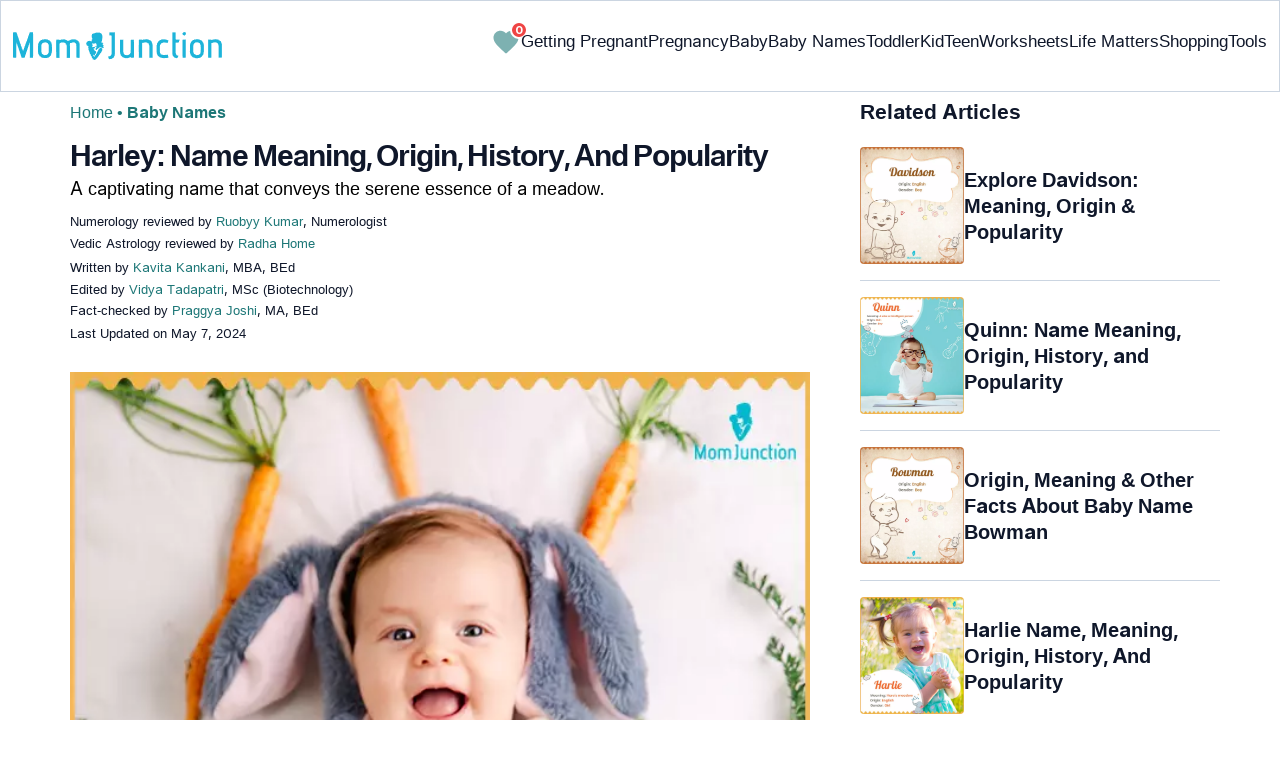

--- FILE ---
content_type: text/html
request_url: https://www.momjunction.com/baby-names/harley/
body_size: 64108
content:
<!DOCTYPE html><html lang=en-US><head><meta charset="UTF-8"><meta name="viewport" content="width=device-width, initial-scale=1, maximum-scale=5"><link rel=preconnect href=https://fonts.googleapis.com><link rel=preconnect href=https://fonts.gstatic.com><link href="https://fonts.googleapis.com/css2?family=Inter:opsz,wght@14..32,100..900&display=swap&text=A..Z,a..z,0..9" rel=stylesheet as=style onload="this.onload=null;this.rel='stylesheet'"><style id=critical-css>/*<![CDATA[*/:root{--font-system:-apple-system,blinkmacsystemfont,segoe ui,roboto,oxygen,ubuntu,cantarell,fira sans,droid sans,helvetica neue,sans-serif;--font-body:Inter,var(--font-system),sans-serif}body{font-family:Inter,sans-serif!important;margin:0;font-size:14px;color:#333;background-color:#fff;vertical-align:baseline;color:#000;margin:0;padding:0;border:0;-webkit-font-smoothing:subpixel-antialiased;overflow-x:hidden;height:auto!important;min-height:100%!important;text-rendering:optimizeLegibility;letter-spacing:0!important;word-spacing:0!important;line-height:160%!important}html{font-size:10px;margin:0;padding:0;border:0;vertical-align:baseline;height:auto!important;min-height:100%!important;-webkit-tap-highlight-color:rgba(0,0,0,0);-webkit-text-size-adjust:100%;-ms-text-size-adjust:100%}article,figure,header,section,audio{display:block;margin:0;padding:0;border:0;font-size:100%;vertical-align:baseline}footer{margin:0;padding:0;border:0;font-size:100%;vertical-align:baseline;display:block;font-size:18px}a{background-color:transparent;margin:0;padding:0;border:0;font-size:100%;vertical-align:baseline;text-decoration:none;outline:0;color:#000}b,strong{margin:0;padding:0;border:0;font-size:100%;vertical-align:baseline;font-weight:600}h1{clear:both;padding:0;border:0;vertical-align:baseline;text-transform:capitalize;font-size:30px!important;font-weight:bold;line-height:1.3!important;word-spacing:-1px!important;letter-spacing:-1px!important;margin:10px
0 0!important;color:#0F172A!important}img{margin:0;padding:0;font-size:100%;vertical-align:baseline;border:0;-ms-interpolation-mode:bicubic;max-width:100%}svg:not(:root){overflow:hidden}hr{height:0;-webkit-box-sizing:content-box;-moz-box-sizing:content-box;box-sizing:content-box;margin-top:20px;margin-bottom:20px;border:0;border-top:1px solid #9c9c9c}button{margin:0;overflow:visible;text-transform:none;border:0;color:#fff;cursor:pointer;font-size:12px;line-height:20px;font-weight:400;text-align:center;text-decoration:none;padding:6px
14px;-webkit-appearance:none;-moz-border-radius:3px;-webkit-border-radius:3px;border-radius:3px;background-color:#00bbd3}input{margin:0;font:inherit;color:inherit;font-size:inherit;line-height:inherit}select{margin:0;font:inherit;color:inherit;text-transform:none;font-size:inherit;line-height:inherit}html input[type=button]{-webkit-appearance:button;cursor:pointer}button::-moz-focus-inner{padding:0;border:0}input::-moz-focus-inner{padding:0;border:0}input[type=checkbox]{-webkit-box-sizing:border-box;-moz-box-sizing:border-box;box-sizing:border-box;margin:4px
0 0;margin-top:1px\9;line-height:normal;border:0;-moz-border-radius:0;-webkit-border-radius:0;border-radius:0;padding:0}input[type=radio]{-webkit-box-sizing:border-box;-moz-box-sizing:border-box;box-sizing:border-box;margin:4px
0 0;margin-top:1px\9;line-height:normal;border:0;-moz-border-radius:0;-webkit-border-radius:0;border-radius:0;padding:0;display:none}input[type=search]{-webkit-box-sizing:border-box;-moz-box-sizing:border-box;box-sizing:border-box;-webkit-appearance:none}input[type=search]::-webkit-search-cancel-button{-webkit-appearance:none}input[type=search]::-webkit-search-decoration{-webkit-appearance:none}table{background-color:transparent;margin:0;padding:0;border:0;font-size:100%;vertical-align:baseline;border-collapse:collapse;border-spacing:0}td{margin:0;padding:0;border:0;font-size:100%;vertical-align:baseline;font-weight:400;text-align:left}th{margin:0;padding:0;border:0;font-size:100%;vertical-align:baseline;font-weight:400;text-align:left}*{-webkit-box-sizing:border-box;-moz-box-sizing:border-box;box-sizing:border-box}:after{-webkit-box-sizing:border-box;-moz-box-sizing:border-box;box-sizing:border-box}:before{-webkit-box-sizing:border-box;-moz-box-sizing:border-box;box-sizing:border-box}.img-responsive{display:block;max-width:100%;height:auto}h4{margin-top:10px;margin-bottom:10px;font-size:18px;clear:both;padding:0;border:0;font-size:100%;vertical-align:baseline;text-transform:capitalize;margin:16px
0 4px;line-height:1.3;word-spacing:0!important;letter-spacing:0!important;color:#0F172A;font-weight:bold}h2{clear:both;padding:0;border:0;vertical-align:baseline;text-transform:capitalize;font-size:27.65px;margin:16px
0 4px;line-height:1.3;word-spacing:0!important;letter-spacing:0!important;color:#0F172A;font-weight:bold}p{margin:0;padding:0;border:0;font-size:100%;vertical-align:baseline}.text-capitalize{text-transform:capitalize}ol{margin-top:0;margin-bottom:10px;box-sizing:border-box;padding:0;border:0;font-size:100%;vertical-align:baseline;list-style:decimal;margin:0
0 5px;line-height:1.6}ul{margin-top:0;margin-bottom:10px;box-sizing:border-box;margin:0;padding:0;border:0;font-size:100%;vertical-align:baseline;list-style:none}ul
ul{margin-bottom:0}.container{padding-right:15px;padding-left:15px;margin-right:auto;margin-left:auto}.container-fluid{padding-right:15px;padding-left:15px;margin-right:auto;margin-left:auto}.row{margin-right:-15px;margin-left:-15px}.col-lg-12,.col-md-12,.col-md-4,.col-md-5,.col-md-7,.col-sm-12,.col-sm-4{position:relative;min-height:1px;padding-right:15px;padding-left:15px}.col-xs-12{position:relative;min-height:1px;padding-right:15px;padding-left:15px;float:left;width:100%}.col-xs-3{position:relative;min-height:1px;padding-right:15px;padding-left:15px;float:left;width:25%}.col-xs-5{position:relative;min-height:1px;padding-right:15px;padding-left:15px;float:left;width:41.66666667%}.col-xs-6{position:relative;min-height:1px;padding-right:15px;padding-left:15px;float:left;width:50%}.col-xs-7{position:relative;min-height:1px;padding-right:15px;padding-left:15px;float:left;width:58.33333333%}label{display:inline-block;max-width:100%;margin-bottom:5px;font-weight:700;margin:0;padding:0;border:0;font-size:100%;vertical-align:baseline}.btn{display:inline-block;padding:6px
12px;margin-bottom:0;font-size:14px;font-weight:400;line-height:1.42857143;text-align:center;white-space:nowrap;vertical-align:middle;-ms-touch-action:manipulation;touch-action:manipulation;cursor:pointer;-webkit-user-select:none;-moz-user-select:none;-ms-user-select:none;user-select:none;background-image:none;border:1px
solid transparent;border-radius:4px;background-color:transparent!important}.btn-sm{padding:5px
10px;font-size:12px;line-height:1.5;border-radius:3px}.dropdown{position:relative}.badge{display:inline-block;min-width:10px;padding:3px
7px;font-size:12px;font-weight:700;line-height:1;color:#fff;text-align:center;white-space:nowrap;vertical-align:middle;background-color:#777;border-radius:10px}.media{margin-top:15px;overflow:hidden;zoom:1}.media:first-child{margin-top:0}.media-body{overflow:hidden;zoom:1;width:10000px;display:table-cell;vertical-align:top}.media-object{display:block}.media-left{padding-right:10px;display:table-cell;vertical-align:top}.media-middle{vertical-align:middle}.media-heading{margin-top:0;margin-bottom:5px}.close{float:right;font-size:21px;font-weight:700;line-height:1;color:#000;text-shadow:0 1px 0 #fff;filter:alpha(opacity=20);opacity:.2}.container-fluid:after{display:table;content:' ';clear:both}.container-fluid:before{display:table;content:' '}.container:after{display:table;content:' ';clear:both}.container:before{display:table;content:' '}.row:after{display:table;content:' ';clear:both}.row:before{display:table;content:' '}.hide{display:none!important}.entry-content
img{max-width:fit-content;height:auto}iframe{max-width:100%;margin:0;padding:0;border:0;font-size:100%;vertical-align:baseline}cite{padding:0;border:0;font-size:100%;vertical-align:baseline;display:inline-block;margin:3px
0;font-style:normal!important}div{margin:0;padding:0;border:0;font-size:100%;vertical-align:baseline}em{margin:0;padding:0;border:0;font-size:100%;vertical-align:baseline}form{margin:0;padding:0;border:0;font-size:100%;vertical-align:baseline}i{margin:0;padding:0;border:0;font-size:100%;vertical-align:baseline}li{margin:0;padding:0;border:0;font-size:100%;vertical-align:baseline}span{margin:0;padding:0;border:0;font-size:100%;vertical-align:baseline}tbody{margin:0;padding:0;border:0;font-size:100%;vertical-align:baseline}thead{margin:0;padding:0;border:0;font-size:100%;vertical-align:baseline}time{margin:0;padding:0;border:0;font-size:100%;vertical-align:baseline}tr{margin:0;padding:0;border:0;font-size:100%;vertical-align:baseline}.modulereadmore{font-size:1rem}.modulereadmore
p{font-size:16px!important;line-height:25.6px}.clear:after{display:table;content:'';clear:both}.clear:before{display:table;content:''}.site-content article:after{display:table;content:''}.site-content article:before{display:table;content:''}.entry-content
th{font-size:13px;line-height:2.181818182;font-weight:600;text-transform:uppercase;color:#636363}input[type=email]{background-color:#fff;color:#a7a7a7;border:1px
solid #000;font-size:inherit;-webkit-appearance:none;color:#000!important}input[type=hidden]{border:0;-moz-border-radius:0;-webkit-border-radius:0;border-radius:0;padding:0}img.wp-post-image{max-width:100%;height:auto}.site-content{margin:0}.widget-area{margin:0}.entry-content{line-height:1.7}.entry-content
h4{font-size:16px;line-height:1.8;margin:10px
0}.entry-content
li{font-size:16px;color:#0f172Ay;margin:0
0 0 36px}.entry-content
iframe{margin-bottom:24px}.entry-content
iframe.article_vdo{max-width:876px;width:100%;height:315px}.entry-content
table{border-bottom:1px solid #eaeaea;color:#757575;font-size:12px;line-height:2;margin:0
0 24px;width:100%}.entry-content
td{border-top:1px solid #eaeaea;padding:6px
10px 6px 0;vertical-align:top}.site-content
article{margin-bottom:24px;padding-bottom:24px;word-wrap:break-word}.site-content
article.post{overflow:hidden;background:transparent}body.single
article{padding:5px
10px 15px;margin-bottom:0}.entry-header{margin-bottom:30px;position:relative}#breadcrumbs span
a{color:#1D7777}#breadcrumbs
span{color:#1D7777;font-weight:400!important}#breadcrumbs span span:last-child{color:#1D7777;font-weight:700}#breadcrumbs span span a:last-child{color:#1D7777;font-weight:700}.prof{display:flex;align-items:center}.social-links
img{max-width:30px;width:26px;margin-top:8px;margin-right:8px!important;height:auto;padding-right:0!important}#submain{padding-top:10px;background:#fff}.social{position:intial;width:50px;top:200px;bottom:5%;text-align:center;z-index:10000000}.clear{float:none;clear:both}input[type=button]{border:0;cursor:pointer;font-size:12px;line-height:20px;text-align:center;text-decoration:none;-webkit-appearance:none;-moz-border-radius:3px;-webkit-border-radius:3px;border-radius:3px;padding:7px
50px;color:#000;font-weight:700;background-color:#00bbd3}.white{color:#fff}.footermenu{text-align:center;padding-top:10px}.footermenu
div{background:0;border:0;margin:10px
0}footer#submain
.containergod.container{display:block;margin-top:0}.copyfooter{padding:50px
0 20px;color:#757575}.bgwhite{background:#fff}.follow{color:#757575;padding:10px
0;font-size:19px}.footermenu li
a{color:#757575}.footermenu
li{display:block!important;padding:4px!important;text-align:left!important;font-size:16px!important;color:#757575;line-height:1.42857143}.mobonly{display:none}.deskonly{display:block}.containergod
article{padding:0
10px 15px 10px}h3{clear:both;padding:0;border:0;vertical-align:baseline;text-transform:capitalize;font-weight:700;font-size:23.04px;margin:16px
0 4px;line-height:1.3;word-spacing:0!important;letter-spacing:0!important;color:#0F172A}.pullauthor-details{display:-ms-flexbox;display:flex;-ms-flex-align:start;align-items:flex-start;width:auto;float:none;margin:10px
auto;text-transform:initial!important;font-weight:700}section.newpin.featured-img{position:relative;display:inline-block}.info_help
a{outline:0;text-decoration:none}.decision{display:inline-block;margin-left:2rem;margin-top:0}.decision
a{display:inline-block;color:#fff!important;border-radius:9px;border-bottom-left-radius:0;cursor:pointer;outline:0;padding:0rem 1rem;transition:all .15s ease-in-out;fill:#646464;background-color:#fff;border:1px
solid rgb(212,210,208)!important;margin-left:0}.decision
a.yes{margin-right:15px;color:#000!important}.decision
a.no{color:#000!important;transform:initial}.feedbackLink1.no
img{transform:initial}.feedbackLink1{cursor:pointer;font-size:20px;padding:0
4px;box-sizing:border-box;appearance:none;text-align:left;user-select:none;-webkit-box-align:center;align-items:center;-webkit-box-pack:center;justify-content:center;position:relative;line-height:1.75;width:auto;border-top-left-radius:0!important;border-bottom-left-radius:0!important}.feedbackLink2{cursor:pointer;font-size:20px;padding:0
4px;border-top-right-radius:0!important;border-bottom-right-radius:0!important;border-bottom-left-radius:9px!important;margin-right:-1px!important;box-sizing:border-box;appearance:none;text-align:left;user-select:none;-webkit-box-align:center;align-items:center;-webkit-box-pack:center;justify-content:center;position:relative;line-height:1.75;width:auto}.mj-toc-section{padding-top:10em;position:relative;z-index:-1}.footermenu
ul{margin-top:0;margin-bottom:10px}.copyfooter
p{margin:0!important}.copyfooter
.containergod{margin-top:0!important;padding-top:16px;border-top:1px solid #647488;display:block!important}#submain .copyfooter
p{font-size:16px!important;color:#1D7777!important}.disclaimer_footer
a{color:#006976}.disclaimer_footer
p{font-size:13px;text-align:justify;margin:0
auto;padding:0!important;color:#333}#primary #content .entry-header{margin-bottom:0!important}.mobile-popup-baby-btns{display:flex;gap:8px;font-size:12px}#name_email_print_button{display:none}.mobile-popup-baby-btns
#send_email_names_mobile{font-size:14px;line-height:18px;padding:5px
12px;border-radius:8px;background-color:#1D7777;margin:4px}.baby-mail-send{border:1px
solid #647488;border-radius:10px;display:flex;justify-content:space-between}.favouritepopup .content .innercontent .innerform
input{padding:0;width:auto;background:0;border:0;border-bottom:1px solid #888;margin:8px;border-radius:0;color:#888}.share_icons_space{margin-right:5px}.info_help
span{font-size:17px!important;color:#424242}.feedbackLink1
img{margin-bottom:-5px}.containergod
#breadcrumbs{font-size:16px;margin:13px
0;height:25px;font-weight:400}.disclaimer_text{font-size:16px!important;line-height:160%!important;word-spacing:0!important;letter-spacing:0!important;color:#0F172A!important;padding-bottom:20px}.entry-content
p{font-size:16px;line-height:160%;word-spacing:0;letter-spacing:0;color:#0F172A;margin:10px
0 4px}.entry-content ol
li{margin:0
0 0 36px;font-size:16px;list-style-position:outside}body.single article .entry-content
h4{font-size:20px!important;font-weight:700}.facts_box{display:flex;grid-template-columns:auto 1fr;grid-gap:4px;padding:0
8px!important;height:auto!important;width:auto!important;align-items:center!important;border-radius:4px!important;border:1px
solid #1D7777!important;color:#1D7777;font-size:13.3px!important;cursor:pointer;position:absolute;top:55px;left:80%}.info_help{max-width:500px;background-color:#fff;text-align:left;font-size:inherit;font-size:25px;display:flex;padding-top:1.5rem;border-top:1px solid rgba(0,0,0,.15);max-width:initial;align-items:center}.single-postmeta{line-height:21.28px;font-size:13.33px;color:#0F172A;margin-top:8px;text-transform:uppercase}#primary
.article_tagline{line-height:1.5}.entry-content
ul{line-height:1.7;margin:0
0 5px;overflow:hidden;list-style:disc}.single-postmeta
a{font-size:13.3px!important;color:#757575}#primary
a{color:#1D7777;position:relative}cite
a{font-style:normal!important}.decision
img{border-radius:0!important;width:17px;height:17px}.containergod{margin-top:80px;width:100%}#inner-wrap{width:100%}.single_baby_name .heart-symbol{display:block}.single_baby_name{border-radius:5px;max-width:700px;margin:20px
auto 30px;z-index:0;position:relative}.pd0{padding:0!important}.single_baby_name_title{background:#E2E8F0;color:#0F172A;text-align:center;border-radius:25px 25px 0 0;font-size:30px;padding:0;display:flex;width:100%;align-items:center;justify-content:center;position:relative;z-index:-1}.single_baby_name_description{padding:20px;font-weight:400;line-height:30px;font-size:16px;word-break:break-all;background:#F8FAFC;display:inline-block;border-radius:0 0 15px 15px;width:100%}.single_baby_name_description>*{word-break:break-word!important}.border-bottom-ccc{border-bottom:1px solid #ccc;margin:8px
12px;width:95%}.pron-text{color:#647488;display:block;padding:12px
0}.pron-text
b{color:#0F172A}.person-name-list{list-style:none}.single_baby_name_title
.single_name{color:#0F172A!important;text-align:center;font-size:30px;line-height:42.8571px;text-size-adjust:100%;display:inline}.feature_names.row.inner_bbnames{max-width:700px;margin:0
auto}.featured-image_caption{font-size:11.11px;max-width:100%;padding:0;margin:0;color:#333;position:relative;line-height:160%;display:inline-block}.numer_shrtcode{max-width:700px;margin:0
auto!important}.pan_cover{background:#fff;display:inline-block}.result-container .col-sm-12{padding:5px
30px}.pan_cover .col-sm-12{padding:10px
0}#destiny{position:relative}#personality{position:relative}#soul{position:relative}.numero_img{width:100%;max-width:110px}#destiny>div{position:absolute;top:33%;left:40%;color:#fff;font-weight:700;font-size:25px}#personality>div{position:absolute;top:33%;left:40%;color:#fff;font-weight:700;font-size:25px}#soul>div{position:absolute;top:33%;left:40%;color:#fff;font-weight:700;font-size:25px}span.space5{padding:0
15px;background:white;border-radius:50px;margin:10px
6px 10px 0;color:#fff;line-height:30px;white-space:nowrap;font-size:16px;display:inline-flex;flex-direction:row;flex-wrap:nowrap;align-items:center;border:1px
solid #ecf0f2}span.space5
a{padding:3px;display:flex}span.space5
div{padding:3px;display:flex}.heart-symbol
img{cursor:pointer}.person-name-list
li{border-bottom:1px solid #ccc;margin:0!important;padding:10px
0;overflow:auto;word-break:break-word}.linesborder{border-bottom:1px solid #CBD5E1;margin-top:16px}.audio_block{display:flex;justify-content:space-between;flex-wrap:wrap;flex-direction:row}.audio_block>*{flex:1 1 45%;margin-right:15px;max-width:100%}.audio_section{display:flex;flex-direction:column;justify-content:space-between}.pronounce-name-section{position:relative}.links{color:#1D7777}.fs11{font-size:11.11px!important}.fs19{font-size:19.2px!important}.audio_section
audio{margin-top:10px;width:-webkit-fill-available;max-width:355px}.rotatingLoader{width:1em;height:1em;border-radius:50%;border-top:3px solid #1D7777;animation:round 1s linear infinite;margin-left:10px;display:none}.ip-search{border-radius:8px;width:100%;border:1px
solid #E2E8F0;display:block;padding:9px
4px 9px 40px;color:#647488}input.search-btn{color:#fff;background-color:#006976;border:1px
solid #006976;border-radius:8px;font-size:15px}.search-btn{background-color:#1D7777;color:#fff;text-align:center;border-radius:8px}.innerform{background:#e2e2e2;margin-top:10px;padding:18px}.innerform
span{color:#666;font-size:14px}.innerform
input{background:0;border:0;border-bottom:1px solid #888;margin:8px;border-radius:0;outline:0}.shortListButton{cursor:pointer;font-size:14px;-webkit-transform:rotate(0deg);-moz-transform:rotate(-90deg);-o-transform:rotate(-90deg);transform:rotate(0deg);left:auto;top:auto;position:relative;background:transparent;-webkit-box-shadow:none;-moz-box-shadow:none;box-shadow:none;color:#fff;text-decoration:none;height:initial;line-height:28px;width:auto;text-transform:none;text-align:initial;font-size:14px;border-radius:0;padding:3px;overflow:initial;border:0;border-bottom:0;outline:0!important;margin-top:5px!important}.container.containergod
h4{font-weight:700}#wishList{width:75%;display:none}.message{padding:0
0 24px;text-align:left;font-size:16px;color:#647488!important;line-height:17px}#primary
.faqheader{background-color:#1D7777;border-top-right-radius:20px;border-top-left-radius:20px;margin-bottom:0;padding:3px;color:white;text-align:center;position:relative;z-index:-1}.qtext{background-color:#F7F9F9;font-weight:700;padding:3px}.qtext
p{color:#0f172a;line-height:150%;font-weight:700}.atext{background-color:#F7F9F9;padding:8px}.atext
p{margin-top:0}.favouriteoverlay{position:fixed;top:0;bottom:0;left:0;right:0;background:rgba(0,0,0,.7);transition:opacity .5s;visibility:hidden;opacity:0;z-index:999;height:100%}.favouritepopup{margin:150px
auto;padding:0;background:#fff;border-radius:0;width:90%;position:relative;transition:all 5s ease-in-out;max-width:450px}.favouritepopup
.close{background:#fff;border-radius:50%;color:#000;font-size:30px;font-weight:700;padding:4px
10px;position:absolute;right:-10px;text-decoration:none;top:-20px;transition:all .2s ease 0s;border:1px
solid #000}.favouritepopup
.content{display:flex}.favouritepopup .content
.innercontent{padding:16px!important;width:100%;flex:2}.favouritecollection{padding:20px;max-height:123px;overflow-y:scroll;min-height:123px;font-size:14px}.favouritepopup .content .innercontent
.innerform{background:transparent;margin-top:10px;padding:10px
0 15px}#send_email_names_mobile{background:#00bad1;opacity:.8;color:#fff;border-radius:15px;border-bottom:0}.innerform input[type=email]{padding:10px
12px 0;width:45%;display:inline-block;font-family:inherit;font-size:inherit}.result-container .media-body{width:auto}.advert{position:relative;margin:20px
0;text-align:center!important}.advert:before{content:'Advertisement';display:block;left:0;height:20px;font-size:9px;line-height:20px;letter-spacing:1px;color:#6f7174}.blue-color{color:#1D7777}.heart-icon{width:30px;height:30px;cursor:pointer;animation:heartbeat 1s infinite alternate}@keyframes
heartbeat{0%{fill:transparent;stroke:rgb(29,119,119);stroke-width:2}100%{fill:rgb(29,119,119)}}.wishCounter{height:auto;width:auto;padding:2px;font-weight:700;vertical-align:initial;line-height:initial;font-size:11px;-webkit-transform:initial;-moz-transform:initial;-o-transform:initial;transform:initial;text-align:center;background:#fff;-webkit-box-shadow:none;-moz-box-shadow:none;box-shadow:none;float:initial;margin:auto;position:absolute;top:0;right:-7px;padding:0
3px;border-radius:50%;background-color:#EF4444;color:white;border:2px
solid #fff}.baby-pop-btn{color:#334155;background-color:transparent;border-radius:15px;padding:0
15px;border:1px
solid #94A3B8;display:inline-flex;align-items:center;margin:0
8px;justify-content:center}.message
h3{margin:4px
0 8px!important}.single_baby_name
.favourite{z-index:0}.single_baby_name .favourite
img{z-index:9}.favouritecollection_message{color:#1D7777;font-size:14px}.favouritecollection_message
ul{margin-left:20px;list-style:disc}.babynames-list-containing{position:relative;font-size:16px}.babynames-list-containing-names{font-size:16px;color:#0F172A}.babynames-list-containing .babynames-list-containing-names
li{margin:0;font-size:16px;border-bottom:1px solid #94A3B8;padding:10px
0}.babynames-list-containing .babynames-list-containing-names li
a{display:flex;align-items:center;justify-content:space-between;gap:20px;text-decoration:none;padding:0;max-width:100%}.babynames-list-containing .babynames-list-containing-names li
span{font-size:16px}.babynames-list-containing-names li .list-containing-title{color:#0F172A;background-color:transparent}.babynames-list-containing .babynames-list-containing-names li .list-containing-arrow{background-color:transparent;color:#94A3B8;font-size:22px}.entry-content
ol{margin:0
0 5px;line-height:1.6;overflow:hidden;list-style:decimal}ol
li{margin:0
0 0 36px}.modulereadmore
.bio_read_more{float:right;font-weight:700}.bio_read_more
a{color:#1D7777}#submain
.footermenu{padding-top:0!important;overflow-x:initial!important;white-space:initial!important}.sis-site{display:flex;align-items:center;justify-content:center;height:100%;background:#fff;border-radius:5px}#submain .footermenu li.sis-li{padding:0!important;width:150px;height:46px;text-align:center;vertical-align:top;overflow:hidden;display:inline-block!important}.sister-logos
li{display:inline-block!important;border:1px
solid #cbd5e1;border-radius:8px;margin:4px
1px}#submain .footermenu
div{margin:10px
0 0}footer#submain{background:#f1f5f9;max-width:100%}footer#submain
.flogo{padding-top:40px}#submain .footermenu
ul{display:block;margin-bottom:0}#submain .footermenu
li{line-height:1.42857143;padding:12px
0!important;font-size:14px!important;color:#212121}#submain .footermenu li
a{text-transform:capitalize!important;color:#212121!important;outline:0}#submain
.follow{font-size:18px;line-height:36px;color:#212121;font-weight:bold;padding:0;color:#212121;margin:30px
0 0}#submain
.copyfooter{color:#212121}#submain
.disclaimer_footer{width:100%!important;margin:auto}#submain .disclaimer_footer
p{text-align:left!important;font-size:12px!important;line-height:22px;color:#212121;font-weight:normal;margin-bottom:0;margin-top:0}#submain .footermenu
.social{position:initial;width:auto;top:auto;bottom:auto}.social .social-button
img{color:#212121;box-shadow:none;background:none;background-image:none;border-radius:4px;border:1px
solid #DDD;padding:11px
7px;transition:none;width:auto;height:42px;vertical-align:middle}span.heart-symbol{padding:7px
5px 0}.inner_bbnames span.heart-symbol{padding:7px
5px 0}.trending_names span.heart-symbol{padding:7px
5px 0}.inner_bbnames .favourite
img{width:25px;height:25px}.trending_names .favourite
img{width:25px;height:25px}.fa-heart-o:before{content:none!important}footer#submain .social .social-button
img{border:0!important}.top-nav{display:flex;flex-direction:row;align-items:center;justify-content:space-between;color:#FFF;padding:25px
32px;border:1px
solid #CBD5E1;position:fixed;width:100%;background-color:#fff;z-index:100;top:0}.menu-2{display:flex;flex-direction:row;list-style-type:none;margin:0;padding:0;grid-gap:20px}.sub-menu{display:none;position:absolute;background-color:#fff;color:#000;padding:10px
16px 16px;z-index:1;border-radius:0 0 16px 16px;box-shadow:0 2px 8px rgba(0,0,0,.1);width:max-content;margin-top:16px;margin-left:-1em}.menu-2
a{color:#0f172a!important;text-transform:capitalize;padding:20px
0;outline:0;font-size:17px!important}.menu-2 li .sub-menu
a{color:#0f172a!important;font-weight:400;font-size:16px!important}.sub-menu
li{margin:0;padding:4px
8px;border-radius:8px;font-size:16px!important;list-style:none}.menu-2>li{margin:0;position:relative}.menu-button-container{display:none;height:100%;width:30px;cursor:pointer;flex-direction:column;justify-content:center;align-items:center}#menu-toggle{display:none}.menu-button{display:block;background-color:#1D7777;position:absolute;height:4px;width:30px;transition:transform 400ms cubic-bezier(0.23,1,.32,1);border-radius:2px}.menu-button::before{display:block;background-color:#1D7777;position:absolute;height:4px;width:30px;transition:transform 400ms cubic-bezier(0.23,1,.32,1);border-radius:2px;content:'';margin-top:-8px}.menu-button::after{display:block;background-color:#1D7777;position:absolute;height:4px;width:30px;transition:transform 400ms cubic-bezier(0.23,1,.32,1);border-radius:2px;content:'';margin-top:8px}.down-arrow{display:none}#menu-toggle:checked+.menu-button-container .menu-button::before{margin-top:0;transform:rotate(405deg)}#menu-toggle:checked+.menu-button-container .menu-button::after{margin-top:0;transform:rotate(-405deg)}.menu-2 li:after{background:none repeat scroll 0 0 transparent;bottom:0;content:'';display:block;height:2px;left:50%;position:absolute;background:#1D7777;transition:width .3s ease 0s,left .3s ease 0s;width:0}.menu-2 li:hover:after{width:100%;left:0}.menu-2 li:nth-last-child(1) .sub-menu{right:0}.sub-menu li:after{background:transparent}.nav-logo
img{width:209px!important;height:28px!important}.spell-other-lang{margin:22px
0 36px}.spell-section
h4{font-size:20px;display:inline-block;margin:4px
0 18px!important}.spell-section .font-maritime{font-family:'Maritime Flags';letter-spacing:15px;word-break:break-all;font-size:40px;line-height:64px}.spell-section .font-sign{font-family:Sign;letter-spacing:15px;word-break:break-all;font-size:75px;line-height:64px}.spell-section .font-braille{font-family:Braille;letter-spacing:15px;word-break:break-all;font-size:45px;line-height:64px}.spell-section .font-morse{font-family:morse;letter-spacing:15px;word-break:break-all;font-size:45px;line-height:64px}.spell-section .font-binary{font-size:25px;line-height:160%;font-weight:700;word-spacing:10px}.barcode{margin:12px
0 4px;line-height:64px}.barcode
img{border-radius:0;min-height:100px;height:auto;width:auto}.lt-cont
span{font-size:20px;line-height:130%;margin:12px
0 4px;display:-webkit-box!important;-webkit-line-clamp:3;-webkit-box-orient:vertical;overflow:hidden;font-weight:700}.latest-articles-section{margin-bottom:32px;clear:both}.latest-articles-section .latest-articles-text{border-bottom:1px solid #CBD5E1;margin:40px
0 16px;padding-bottom:16px;font-size:23.04px;line-height:1.3;word-spacing:0;letter-spacing:0;color:#0F172A;font-weight:bold}.latest-articles-section
ul{list-style:none;display:flex;flex-wrap:wrap;gap:24px 20px;justify-content:space-around}.latest-articles-section ul
li{width:33%;border:1px
solid #CBD5E1;border-radius:16px;overflow:hidden;padding:8px;margin:0;flex:0 0 23%}.lt-img
img{border-radius:8px;object-fit:cover;width:100%;height:auto;min-height:275px}.baby-name-search-tool{padding:16px
16px 8px;border:1px
solid #647488;box-shadow:4px 4px 0 #1D7777;border-radius:16px;display:inline-block;width:100%;margin:16px
0}.name-filters{display:flex;align-items:center;justify-content:space-around;margin:8px
0 4px;gap:8px}.name-filters
select{background-color:transparent;border:0;color:#647488;border-radius:8px;font-size:14px;padding:8px
4px;width:100%;margin:4px
0;border:1px
solid #647488}.name-filters
p{font-size:14px}.name-search-btn{text-align:center;display:flex;align-items:center;justify-content:center}.name-or-text{border-top:1px solid #CBD5E1;text-align:center;margin:24px
0 0!important}.name-or-text
span{background-color:#fff;position:relative;top:-.6em;padding:0
15px}.baby-name-finder-search
h3{font-size:23.04px}.baby-related-song-section{position:relative}.baby-related-song-section
p{margin:7px
0}.baby-related-song-section table
tr{margin:8px}.baby-related-song-section table thead tr
th{font-size:20px;padding:12px
10px;color:#0F172A;text-transform:capitalize;line-height:150%}.baby-related-song-section table thead tr th:nth-child(2){font-weight:400}.baby-related-song-section table tbody
tr{box-shadow:0 1px 1px 0 rgba(0,136,153,.40)}.baby-related-song-section table tbody tr
td{border:0;padding:12px
10px;font-size:16px;line-height:130%;color:#0F172A;vertical-align:middle}.baby-related-song-section table tbody tr td:nth-child(1){color:#1D7777;font-weight:700}.zodiac-details
table{font-size:16px;color:#0F172A;margin-top:7px}.zodiac-details table
th{color:#0F172A;font-size:16px;padding:12px
0;line-height:130%;text-transform:initial}.zodiac-details table
td{color:#0F172A;font-size:16px;padding:12px
0;line-height:130%;text-transform:initial;border:0}.zodiac-details table
tr{border-bottom:1px solid #CBD5E1}.entry-content .nakshatra-table
table{border:1px
solid #CCC;overflow:hidden;overflow-x:auto;width:100%;display:block}.nakshatra-table table thead tr
th{background-color:#006976;color:#fff;font-weight:700;font-size:16px;text-transform:capitalize;padding:16px
10px;vertical-align:middle;line-height:130%;border:1px
solid #CCC}.nakshatra-table table thead tr th:nth-child(1){width:30%}.nakshatra-table table thead tr th:nth-child(2){width:30%}.nakshatra-table table thead tr th:nth-child(3){width:20%}.nakshatra-table table thead tr th:nth-child(4){width:30%}.nakshatra-table table tbody tr
td{padding:16px
10px;color:#0F172A;font-size:16px;border:1px
solid #CCC;vertical-align:middle}.nakshatra-table{position:relative}.baby-movie-table
table{border:1px
solid #CCC;width:100%;overflow:hidden;overflow-x:auto;width:100%;position:relative}.baby-movie-table table thead tr
th{background-color:#006976;color:#fff;font-weight:400;font-size:16px;text-transform:none;padding:16px
10px;vertical-align:middle;line-height:130%;border:1px
solid #CCC}.baby-movie-table table tbody tr
td{padding:16px
10px;color:#0F172A;font-size:16px;border:1px
solid #CCC;vertical-align:top}.baby-movie-table table thead tr th:nth-child(1){width:30%}.baby-movie-table table thead tr th:nth-child(2){width:50%}.baby-movie-table table thead tr th:nth-child(3){width:20%}.baby-language-table
table{border:1px
solid #CCC;width:100%;overflow:hidden;overflow-x:auto;width:100%;position:relative}.baby-language-table table thead tr
th{background-color:#006976;color:#fff;font-weight:700;font-size:16px;text-transform:none;padding:16px
10px;vertical-align:middle;line-height:130%;border:1px
solid #CCC}.baby-language-table table tbody tr
td{padding:16px
10px;color:#0F172A;font-size:16px;border:1px
solid #CCC;vertical-align:top}.baby-language-table table thead tr th:nth-child(1){width:33%}.baby-language-table table thead tr th:nth-child(2){width:33%}.baby-language-table table thead tr th:nth-child(3){width:33%}.baby-name-literature{position:relative}.acrostic-poem
span{display:flex;align-items:baseline;gap:0;margin:6px
0}.acrostic-poem span .acrostic-poem-line{line-height:.9!important;font-size:23.04px;font-weight:bold;min-width:24px;text-align:center}.acrostic-poem-line:after{background-color:rgba(191,244,251,1);width:80%;height:2px;content:'';display:block;text-align:center;margin:2px
auto}.acrostic-poem span
p{margin:0
0 0 5px!important}.astro-section{display:none}.astro-data{display:flex;font-size:16px;border:1px
solid #CBD5E1;overflow:hidden;margin:3px
0;border-radius:6px}.astro-title{background-color:#1D7777;color:#fff;width:50%;padding:14px
19px;font-weight:bold}.astro-desc{padding:14px
19px;width:50%}.astro-select-box{position:relative;display:block;width:50%;border-radius:6px;margin:6px
0}.astro-select_current{position:relative;cursor:pointer;outline:0}.astro-select-icon{position:absolute;top:50%;right:15px;transform:translateY(-50%);width:20px;transition:.2s ease}.astro-select_val{display:flex}.astro-select_input{display:none}.astro-select_input:checked+.astro_input-txt{display:block;background-color:#006976;color:#fff;font-weight:700;margin:0;padding:15px
12px;border-radius:6px}.astro_input-txt{display:none;width:100%;margin:0;background-color:#fff}.astro-select_list{position:absolute;width:100%;padding:0;list-style:none;opacity:1;background-color:#fff;z-index:1;height:200px;overflow-y:scroll!important;-webkit-animation-name:HideList;animation-name:HideList;-webkit-animation-duration:.2s;animation-duration:.2s;-webkit-animation-delay:.3s;animation-delay:.3s;-webkit-animation-fill-mode:forwards;animation-fill-mode:forwards;-webkit-animation-timing-function:step-start;animation-timing-function:step-start;border:1px
solid rgba(203,213,225,1);border-radius:0 0 6px 6px}.entry-content .astro-select_list{list-style:none}.entry-content .astro-select_list
li{margin:0}.astro-select_opt{display:block;padding:15px
24px;background-color:#fff;color:#0F172A}ul.baby-name-literature{margin-left:0}.baby-name-literature
li{padding:8px
0;line-height:160%;font-weight:bold}#primary .qr-code-section{display:flex;gap:14px;margin:0
0 24px;width:100%}#primary .qr-code-img{display:flex;flex-direction:column;align-items:center;width:30%;gap:4px 16px;min-height:194px}#primary .entry-content .qr-code-cont
p{margin-top:4px}#primary .qr-code-img
img{border:3px
solid #1D7777;border-radius:6px}#primary .qr-dwnld-icon{display:flex}.ct-references{background-color:#F1F5F9;border-radius:16px;margin:24px
0;overflow:hidden;border:1px
solid #CBD5E1}.ct-references
h3{padding:16px;font-size:26px;margin:0;font-weight:700}.entry-content .ct-references
h3{padding:16px;font-size:26px;margin:0;font-weight:700}.references-list{background-color:#fff;border-radius:16px;padding:16px}.references-list
a{word-wrap:break-word;word-break:break-word}.medical-author-reviewer{color:#0F172A;position:relative;font-size:13.3px}.medical-reviewer .tool-tip{position:relative;display:inline;padding:5px
0;text-transform:capitalize;color:#1D7777}.editor-reviewer .tool-tip{position:relative;display:inline;padding:5px
0;text-transform:capitalize;color:#1D7777}.fact-reviewer .tool-tip{position:relative;display:inline;padding:5px
0;text-transform:capitalize;color:#1D7777}.tool-tip{position:relative;display:inline;padding:5px
0;text-transform:capitalize;color:#1D7777}.medical-reviewer .tool-tip-text{display:none;width:100%;background:#FFF;box-shadow:0 1px 4px 0 rgb(0 0 0 / 15%);border:1px
solid #D3D3D3;border-radius:32px;color:#0f172a;text-align:left;border-radius:32px;padding:16px;position:absolute;z-index:1;left:0;max-width:500px}.editor-reviewer .tool-tip-text{display:none;width:100%;background:#FFF;box-shadow:0 1px 4px 0 rgb(0 0 0 / 15%);border:1px
solid #D3D3D3;border-radius:32px;color:#0f172a;text-align:left;border-radius:32px;padding:16px;position:absolute;z-index:1;left:0;max-width:500px}.fact-reviewer .tool-tip-text{display:none;width:100%;background:#FFF;box-shadow:0 1px 4px 0 rgb(0 0 0 / 15%);border:1px
solid #D3D3D3;border-radius:32px;color:#0f172a;text-align:left;border-radius:32px;padding:16px;position:absolute;z-index:1;left:0;max-width:500px}.evd_btn .tool-tip-text{display:none;width:100%;background:#FFF;box-shadow:0 1px 4px 0 rgb(0 0 0 / 15%);border:1px
solid #000;border-radius:32px;color:#0f172a;text-align:left;padding:16px;position:absolute;z-index:1;left:250px;max-width:500px;top:15%}.evd_btn .tool-tip-text::after{content:'';position:absolute;bottom:100%;left:80%;border-width:5px;border-style:solid;border-color:transparent transparent #fff transparent;box-shadow:0 0 1px 0 rgb(0 0 0 / 2%)}.medical-reviewer .tool-tip-text::after{content:'';position:absolute;bottom:100%;left:30%;border-width:5px;border-style:solid;border-color:transparent transparent #fff transparent;box-shadow:0 0 1px 0 rgb(0 0 0 / 2%)}.editor-reviewer .tool-tip-text::after{content:'';position:absolute;bottom:100%;left:20%;border-width:5px;border-style:solid;border-color:transparent transparent #fff transparent;box-shadow:0 0 1px 0 rgb(0 0 0 / 2%)}.fact-reviewer .tool-tip-text::after{content:'';position:absolute;bottom:100%;left:25%;border-width:5px;border-style:solid;border-color:transparent transparent #fff transparent}.author-reviewer .tool-tip{position:relative;display:inline;padding:5px
0;text-transform:capitalize;color:#1D7777}.author-reviewer .tool-tip-text{display:none;width:100%;background:#FFF;box-shadow:0 1px 4px 0 rgb(0 0 0 / 15%);border:1px
solid #D3D3D3;border-radius:32px;color:#0f172a;text-align:left;border-radius:32px;padding:16px;position:absolute;z-index:1;left:0;max-width:500px}.author-reviewer .tool-tip-text::after{content:'';position:absolute;bottom:100%;left:15%;border-width:5px;border-style:solid;border-color:transparent transparent #fff transparent;box-shadow:0 0 1px 0 rgb(0 0 0 / 2%)}.medical-popup-profile{display:flex;gap:8px}.author-popup-profile{display:flex;gap:8px}.fact-reviewer{margin-bottom:2px}.medical-reviewer{line-height:22.4px}.editor-reviewer{line-height:22.4px}.author-reviewer{margin-top:2px;line-height:22.4px}.profile-img
img{border-radius:50%}.profile-name>*{display:block}.profile-name
a{font-size:18px!important;font-weight:700;color:#1D7777}.profile-qual{display:block;font-weight:400!important;font-size:14px;color:#1D7777}.profile-social{display:flex;gap:10px;padding-top:4px}.profile-spl{display:block;font-size:14.22px;margin:10px
0 4px}.profile-exp{display:block;font-size:14.22px;margin:4px
0 10px}.evd_btn .tool-tip-text
p{font-size:16px;line-height:160%}.evd_btn .tool-tip-text
a{font-size:16px;line-height:160%;color:#d22d46}.baby-name-finder-search
p{font-size:16px}.toc-list{position:relative}.toc-list
ul{list-style:none;max-height:342px;overflow:hidden;margin:10px
0 50px}.toc-gradient::before{content:'';height:50px;position:absolute;bottom:0;left:0;width:100%;background:linear-gradient(to bottom,rgba(255,255,255,0) 0,rgba(255,255,255,1) 70%);transition:height .25s ease;z-index:1}.toc-list ul
li{border-top:1px solid rgba(159,219,234,1);padding:0;margin:0;display:flex;align-items:center}.toc-list ul li i.arrow-icon{color:#089;font-size:20px}#deep_search .bi.bi-search{position:relative;top:21px;left:8px}#primary .toc-list ul li
a{color:#0F172A!important;padding:8px
10px;display:inline-block;width:100%}.toc-show-btn{border:0;bottom:-25px;color:#005666;background-color:#fff;cursor:pointer;height:25px;position:absolute;transition:background-color .25s ease;font-size:16px;z-index:1;display:flex;justify-content:center;width:100%;outline:0;align-items:center;gap:3px}.toc-show-btn-section{text-align:center;width:100%}.entry-content .baby-nick-names{display:flex;gap:24px;list-style:none;margin:16px
0 24px;flex-wrap:wrap}.entry-content .baby-nick-names
li{background:linear-gradient(0deg,#F1F5F9,#F1F5F9);padding:12px
20px;border-radius:30px;margin:0;border:1px
solid rgba(212,221,248,1)}.fancy-text-section{list-style:none;display:flex;gap:12px 16px;flex-wrap:wrap}.fancy-text-section
li{margin:0;width:47%;border:1px
solid rgba(148,163,184,1);border-radius:8px;padding:8px
16px;display:flex;flex-direction:column;gap:4px}.fancy-font-type{display:flex;justify-content:space-between}.fancy-font{font-size:12px;color:#333}.fancy_copy_btn{background-color:transparent;padding:0;margin:0}.fancy-text-name{font-size:23.04px}.qr-share{display:flex;gap:24px}#primary .qr-share a
img{border:0;padding:3px}.qr-dwnld-btn{background-color:#1D7777;padding:4px
22px;text-align:center;display:flex;align-items:center;cursor:pointer;border-radius:6px}.qr-dwnld-btn:after{content:none}ul.phonemic-list{list-style:none}.entry-content ul.phonemic-list{list-style:none}ul.phonemic-list
li{margin:0
0 0 24px}.entry-content ul.phonemic-list
li{margin:0
0 0 24px}ul.phonemic-list li:before{content:'';background-color:#1D7777;width:11px;height:11px;display:inline-flex;position:relative;left:-7px}.entry-content ul.phonemic-list li:before{content:'';background-color:#1D7777;width:11px;height:11px;display:inline-flex;position:relative;left:-7px}.phonemic-table{position:relative}.entry-content .phonemic-table
table{border:1px
solid #CCC;overflow:hidden;overflow-x:auto;width:100%}.phonemic-table table thead tr th:nth-child(1){width:30%;text-align:center}.phonemic-table table tbody tr td:nth-child(1){text-align:center}.phonemic-table table thead tr
th{background-color:#006976;color:#fff;font-weight:700;font-size:16px;text-transform:capitalize;padding:16px
24px;vertical-align:middle;line-height:130%;border:1px
solid #CCC}.phonemic-table table tbody tr
td{padding:5px
10px;color:#0F172A;font-size:16px;border:1px
solid #CCC;vertical-align:middle}.numerology-inner{display:flex;gap:30px}.numerology-author{flex:0 0 25%}.numerology-author
a{display:flex;flex-direction:column;border:1px
solid #1D7777;border-radius:16px;align-items:center;padding:0
0 10px}.numerology-author a
p{font-weight:700}.numerology-author a .blue-color.fs23{margin:0
0 2px;font-size:23.04px;font-weight:700}.numerology-author
img{border-radius:50%}.numerology-author a
span{color:#0F172A;font-weight:700;font-size:14px;line-height:150%}.numerology-author-quote{background-color:rgba(203,213,225,.1);border:1px
solid rgba(203,213,225,1);border-radius:16px;margin:16px
0;padding:20px;display:flex;gap:17px}.quote-cont{display:flex;flex-direction:column}.numerology-author-quote
span{color:rgba(100,116,136,1);font-size:16px;font-weight:700}.quote-img-reverse{position:relative;margin-top:-5px;left:90%;display:flex;max-width:100%;width:fit-content}.quote-img-reverse
img{transform:rotate(180deg)}.internet-count{display:flex;flex-direction:column;gap:8px;margin:16px
0}.social-count{border:1px
solid #CBD5E1;border-radius:8px;padding:12px;display:flex;align-items:center;gap:16px}.entry-content .social-count
p{margin:0;font-weight:bold}.count-desc{width:100%}.count-text{display:flex;justify-content:space-between}.count-data{font-size:12px;color:#647488}.count-number{font-size:16px}.count-link{word-wrap:break-word;word-break:break-all}.wikipedia-count .count-text{color:#1D7777}#primary .wiki-link{font-size:16px}.fav-count{font-size:13px;vertical-align:middle;color:#666}.name-like-count{box-shadow:0 2.4350647926330566px 3.246753215789795px 0 rgba(15,23,42,.15) inset,2.4350647926330566px 0 3.246753215789795px 0 rgba(15,23,42,.15) inset,0px -2.4350647926330566px 3.246753215789795px 0 rgba(15,23,42,.15) inset,-2.4350647926330566px 0 3.246753215789795px 0 rgba(15,23,42,.15) inset;display:inline-flex;justify-content:space-between;border:1px
solid rgba(203,213,225,1);border-radius:8px;overflow:hidden}.name-like-dislike-section{display:flex;align-items:center;width:100%}#primary .name-like-count
a{display:flex;gap:4px;align-items:center;justify-content:center;padding:1px
10.5px 1px 6.5px;color:#647488}.name-like-count a:nth-child(1){border-right:.81px solid rgba(203,213,225,1)}.name-like-count a .like-count-img{background-color:rgba(65,90,107,1);border-radius:50%;display:flex;align-items:center;justify-content:center}.name-like-count a
img{border-radius:0;padding:4px}.illustration_img{background:rgba(229,250,255,1);padding-bottom:1.4em;margin:16px
0}.illustration_img
img{max-width:100%;border-radius:0}.dwnld_btn{display:flex;align-items:center;justify-content:center;gap:30px;margin-top:8px}#primary .entry-content .dwnld_btn
a{display:flex;align-items:center;justify-content:center;background-color:#006976;color:#fff;padding:5px
20px;border-radius:6px;gap:8px;font-weight:700}.entry-content p.wp-caption-text{margin:0!important;font-size:12px!important;line-height:1;color:#757575}#infographic_img p.wp-caption-text{margin:0!important;font-size:12px!important;line-height:1;color:#757575}.entry-content .illustration_img p.wp-caption-text{margin:5px
5px 10px!important;display:block;line-height:0}.fictional-table{position:relative}.entry-content .fictional-table
table{border:1px
solid #CCC;overflow:hidden;overflow-x:auto;width:100%}.fictional-table table thead tr
th{background-color:#006976;color:#fff;font-size:16px;text-transform:capitalize;padding:16px
24px;vertical-align:middle;line-height:130%;border:1px
solid #CCC;width:33%}.fictional-table table tbody tr
td{padding:16px
24px;color:#0F172A;font-size:16px;border:1px
solid #CCC;vertical-align:middle}.person-traits
p{display:flex;gap:10px}.numero-letter{font-weight:bold;text-align:left;text-transform:uppercase;color:#1D7777;font-size:20px;line-height:160%;vertical-align:bottom;padding-right:1px;min-width:17px}.arrow{border:solid black;border-width:0 3px 3px 0;display:inline-block;padding:3px}.down{transform:rotate(45deg);-webkit-transform:rotate(45deg)}.mn-h-400{min-height:400px}.classh5{font-size:20px!important;line-height:130%!important;margin:12px
0 4px!important;display:-webkit-box!important;-webkit-line-clamp:3!important;-webkit-box-orient:vertical;overflow:hidden!important;word-spacing:0!important;letter-spacing:0!important;color:#0F172A!important;text-transform:capitalize}.tabs{position:relative;min-height:100px;clear:both;margin:25px
0}.tab{float:left}.tab
label{background:#eee;padding:10px;border:1px
solid #ccc;margin-left:-1px;position:relative;left:1px;margin:0}#content-1{top:28px;left:0;background:white;padding:20px;border:2px
solid #ccc;display:none;min-width:700px;border-radius:0 7px 7px 7px}#content-3{top:28px;left:0;background:white;padding:20px;border:2px
solid #ccc;display:none;min-width:700px;border-radius:0 7px 7px 7px}#content-4{top:28px;left:0;background:white;padding:20px;border:2px
solid #ccc;display:none;min-width:700px;border-radius:0 7px 7px 7px}#content-5{top:28px;left:0;background:white;padding:20px;border:2px
solid #ccc;display:none;min-width:700px;border-radius:0 7px 7px 7px}[type=radio]:checked~label{background:#1D7777;color:#fff;border-bottom:1px solid #1D7777;z-index:2}#tab-1[type=radio]:checked~#content-1{display:block}.tabs
.tab{margin:8px
0 5px 1px!important}.tabs .tab>label{padding:6px
21px;font-size:16px;font-weight:700;cursor:pointer;position:relative;color:#000;background:0;border:1px
solid #ccc;border-radius:5px 5px 0 0}.tabs>.tab>[id^=tab]:checked+label{top:0;background:#1D7777;border:1px
solid #1D7777;color:#FFF}.tabs>.tab>[id^=tab]:checked+label:hover{background:#1D7777;border:1px
solid #1D7777;color:#FFF}.toc-list ul li
i{font-style:normal}.section-related-articles
ul{display:inline-block}.section-related-articles ul
li{margin:16px
0;display:flex;border-bottom:1px solid #cbd5e1}.section-related-articles ul li
a{display:flex;align-items:center;gap:17px}.section-related-articles ul li .rl-img
picture{display:flex}.rl-img{display:flex}.page-template-template-baby-name-list-religion .container,.page-template-template-baby-name-list-origin .container,.page-template-template-baby-name-list-meaning
.container{margin-top:80px;max-width:1160px;width:100%}@media (min-width:1200px){.col-lg-12{float:left;width:100%}.container{width:1280px}.single
.container{width:1160px;grid-auto-rows:1fr;display:flex;padding:0}div#secondary{overflow:clip}}@media (min-width:992px){.container{width:970px}.col-md-12{float:left;width:100%}.col-md-4{float:left;width:33.33333333%}.col-md-5{float:left;width:41.66666667%}.col-md-7{float:left;width:58.33333333%}}@media(min-width:768px){.container{width:750px}.col-sm-12{float:left;width:100%}.col-sm-4{float:left;width:33.33333333%}.footermenu
ul{display:grid;grid-template-columns:230px auto;justify-content:space-evenly}.footermenu
li{text-align:left}.doctor_name_null{margin-top:-50px!important}.entry-header .entry-title{width:100%!important}.media-left.medcenter{flex:.2}.media-body.medbody{flex:.8}.media.centermed{display:flex;padding:10px
0;align-items:center}.print
i{color:#00bad1}}@media screen and (min-width:721px){body{background-color:#fff;font-size:18px}.site-content{float:left}.widget-area{float:right;width:360px}div#mobile-check{display:none}}@media(max-width:1280px){.container{width:initial}.top-nav{padding:26px
12px}.containergod.container{padding-top:0}.menu-2{grid-gap:20px}}@media (max-width:1279px){.top-nav .heart-icon.mobonly{position:absolute;left:1em;top:14px}#primary #content .entry-header{margin-top:0}.menu-button{display:block;height:2px;width:22px}.menu-button::before{display:block;height:2px;width:22px}.menu-button::after{display:block;height:2px;width:22px}.mobonly{display:block}.top-nav{padding:16px
12px 16px;z-index:102;width:100%;background-color:#fff}.menu-button-container{display:flex;height:30px;width:30px;z-index:102}.down-arrow{display:none;color:#0f172a;font-size:18px;position:absolute;right:1em;top:14px}.menu{position:absolute;top:0;margin-top:70px;left:auto;width:100%;right:0;display:block;z-index:100}#menu-toggle~.menu{height:0;margin:0;padding:0;border:0;transition:height 400ms cubic-bezier(0.23,1,.32,1);display:none}.menu-2{width:100%;right:0;height:100%;background-color:#fff;padding-top:0;display:block}.menu-2
li{color:white;border-bottom:1px solid #CBD5E1;height:auto;padding:0!important;background-color:#fff}.menu-2>li{display:block;justify-content:center;margin:0;padding:.5em 0;width:100%}.menu-2 .mobonly
img{width:180px;height:24px}.menu-2
a{text-transform:capitalize;font-weight:700;display:inline-block;padding:16px
15px}.sub-menu{position:relative;border-radius:0;box-shadow:none;width:auto;padding:0;margin:0;background-color:#E5FAFF}.menu-2 .sub-menu li
a{font-size:14.22px;font-weight:400;display:inline-block}.sub-menu li:nth-last-child(1){border-bottom:none!important}.sub-menu
li{border-radius:0;padding:10px
0!important;border:0!important;background-color:#E5FAFF;margin:0}.sub-menu li
a{padding:0
24px}.menu-2 li:after{background:transparent}.menu-2
li.mobonly{padding:18px
0 18px 16px!important;margin-top:1px;border-bottom:1px solid #0f172a}.sub-menu li:nth-child(1){border-top:0}#menu-toggle:checked~.menu{transition:height 400ms cubic-bezier(0.23,1,.32,1);display:block;background-color:rgb(0,0,0,.2);height:100%}}@media (min-width:1024px){.advertmobile{display:none}tr:has(div.advertmobile){display:none}}@media(max-width:996px){.latest-articles-section{display:none}.containergod
#secondary{max-width:100%!important}.container.containergod .latest-articles-section{display:block}.container.containergod .latest-articles-section ul
li{flex:0 0 31%}}@media(min-width:997px){.section-related-articles ul
li{padding:0
0 16px}}@media(max-width:920px){.shortListButton{margin-top:1px!important;position:fixed}.favouritepopup{border-radius:8px}.favouritepopup
.close{opacity:1;padding:2px
5px}.favouritepopup .content
.innercontent{padding:16px!important}.favouritepopup .content .innercontent
.innerform{background:transparent}.mn-h-400{min-height:250px}}@media (max-width:820px){.footermenu{text-align:center;overflow-x:scroll;white-space:nowrap;padding:0}.footermenu
li{padding:0
6px;font-size:13px}.footermenu
div{padding:5px
0;margin:3px
0;background:0}.deskonly{display:none}.mobonly{display:block}.copyfooter{font-size:15px}}@media(max-width:800px){.footermenu{text-align:center;overflow-x:scroll;white-space:nowrap;padding:0}.footermenu
li{padding:0
6px;font-size:13px;display:block!important}.footermenu
div{padding:5px
0;margin:3px
0;background:0}.deskonly{display:none}.mobonly{display:block}.copyfooter{font-size:15px}}@media screen and (max-width:767px){span.space5{padding:0
15px;background:#ecf0f2;border-radius:50px;margin:10px
6px 5px 0;color:#fff;line-height:30px;white-space:nowrap}.audio_block>*{flex:1 1 150px;margin-right:15px}.pron-text{padding:5px
0;font-size:16px}.single_baby_name_description{padding:20px
0}.single_baby_name{margin:20px
auto 0}.person-name-list li
.pd0{font-size:16px;color:#0f172a}.heart-symbol{display:block;padding:25px
12px 10px}body.single article .entry-content
h4.fs19{font-size:16px!important;margin-top:12px}#mj-sticky-ad-bottom{left:0;position:relative;text-align:center;bottom:-3000px;width:100%;z-index:999;background:#fff;margin:0!important}a.Exit{position:absolute;top:0;right:0;font-size:20px;font-weight:bold;text-decoration:none;color:#767474}.copyfooter
.blank_content{margin-bottom:25px}.trending_names{clear:both}.feature_names
.row{margin:0}#destiny>div{top:35%!important;left:45%!important}#personality>div{top:35%!important;left:45%!important}#soul>div{top:35%!important;left:45%!important}#destiny{float:none!important;width:100%;position:relative;display:block}#personality{float:none!important;width:100%;position:relative;display:block}#soul{float:none!important;width:100%;position:relative;display:block}.numer_shrtcode .result-container{padding:0;margin:0
15px}.numer_shrtcode .second.col-sm-12{padding:0}.result-container .media-body{width:auto}.numero_img{max-width:120px;width:auto!important;margin:0
auto}.modulereadmore
.bio_read_more{display:block;font-weight:700;float:none;text-align:center}#submain .footermenu
div.follow{margin:2rem 0 1rem 0}.copyfooter{padding:4rem 0 1rem}footer#submain
.flogo{padding-top:20px}#submain .footermenu
li{display:block!important;text-align:left!important;padding:10px
0;font-size:14px!important}#submain .footermenu
div{text-align:left;text-transform:uppercase}#submain .footermenu
.social{text-align:center!important;display:inline}#submain .footermenu div:nth-of-type(3){padding-right:10px}#submain .footermenu div
strong{display:block;font-size:15px;line-height:normal}#submain
.disclaimer_footer{width:100%}.evd_btn .tool-tip-text{left:0;top:97%}.evd_btn .tool-tip-text::after{left:20%}body.toggled #sidebar-wrapper.mystyle{display:block!important}.pop_cover:before{left:50%}.coloring-page-sidebar,.worksheet-sidebar{display:none}}@media(max-width:760px){body.single article .entry-content .acrostic-poem span .acrostic-poem-line{font-size:19px}}@media screen and (max-width:720px){body{overflow-x:hidden;font-size:16px;-webkit-tap-highlight-color:transparent;color:#000;background-color:#fff}body:not(.buddypress) #content
article{clear:left;background-color:transparent;overflow:hidden;margin:0}.entry-header{margin-bottom:15px}h1{color:#000;font-weight:700}h2{color:#000;font-weight:700}h3{color:#000;font-weight:700}h4{color:#000;font-weight:700}.entry-content{font-size:14px}.widget-area{clear:both}::-webkit-input-placeholder{color:#888}::-moz-placeholder{color:#888}#submain{padding:10px
20px}.social{width:100%;bottom:10px;top:inherit}body.single
article{padding:0;margin-bottom:0}.entry-header .entry-title{font-size:23.04px!important}body.single article .entry-content
h2{font-size:19.2px;line-height:160%}body.single article .entry-content
h3{font-size:19.2px;line-height:160%}body .entry-content
h3{font-size:19.2px;line-height:160%}.facts_box{margin:0
0 16px!important;padding:0
9px!important;float:none;position:relative;left:0;top:0;display:inline-flex}.entry-content
img{border-radius:16px}body #primary
.article_tagline{padding:8px
0 0}body.single article .entry-content
h4{font-size:17px!important}.decision{display:inline-block;margin-left:2rem}.badge{margin-left:-1em;top:4px!important}.favouritepopup .content .innercontent .innerform input[type=email]{width:90%}p{font-size:16px}.favouritecollection{padding:20px;max-height:100%!important;overflow-y:scroll;min-height:100%!important;font-size:14px}}@media screen and (max-width:700px){.close{text-decoration:none;position:absolute;top:-20px;right:-20px;transition:all .2s;font-size:32px;font-weight:700;color:#fff;background:#fa5977;border-radius:100%;padding:0
4%;vertical-align:top;height:38px}.favouritecollection{overflow-y:scroll;height:200px}h2{font-size:19.2px}h3{font-size:19.2px}.innerform input[type=email]{width:100%}body{height:100%}html{height:100%}.favouritepopup{max-width:350px;width:90%}.favouritepopup
.content{display:block}.favouritepopup .content
.innercontent{clear:both;display:block;flex:0 0 auto;width:100%;padding-top:10px}}@media(max-width:630px){.container.containergod .latest-articles-section ul
li{flex:0 0 47%}.fancy-text-name{font-size:19.2px}.fancy-text-section
li{width:100%}.numerology-inner{flex-direction:column;gap:10px}.numerology-author
a{padding:10px
20px 20px}.numerology-author{margin:0
auto}.numerology-author-quote{margin:24px
0;flex-direction:column;gap:0}.quote-img-reverse{left:85%;margin-top:5px}.numerology-author a .blue-color.fs23{font-size:19.5px}.info_help{font-size:16px}.decision{margin-left:0rem}.info_help
b{display:inline-block;flex:0 0 70%}.mobile-top{margin-top:-22.5em!important}.social-count{padding:8px
12px 3px}.count-data{display:flex;align-items:flex-end}.illustration_img{padding-bottom:1.5em;border-radius:8px;overflow:hidden}.entry-content .dwnld_btn
a{padding:5px
15px}.fictional-table table thead tr
th{padding:5px
8px}.fictional-table table tbody tr
td{padding:5px
8px}.numero-letter{font-size:18px}.person-traits
p{gap:6px}.section-related-articles ul
li{margin:0}}@media screen and (max-width:576px){.tabs .tab>label{padding:5px
6px;font-size:14px}#content-1{min-width:auto!important}#content-3{min-width:auto!important}#content-4{min-width:auto!important}#content-5{min-width:auto!important}}@media (max-width:575px){.mobile-top{position:absolute;margin-top:-22.5em!important;width:100%}body #submain .m-pdt-gap{padding:5em
0 12px!important;margin-top:30px!important}#submain .footermenu
div{text-align:center!important;text-transform:capitalize!important}#submain .footermenu li
a{text-transform:capitalize!important;color:#212121!important;font-size:12.6px!important;outline:0}.audio_block>*{max-width:100%;flex:1 1 100%}.audio_section
audio{max-width:100%}.baby-name-search-tool{box-shadow:0 4px 0 0 rgba(0,136,153,1)}.top-nav{justify-content:center;padding:24px
12px}.menu-button-container{display:flex;height:20px;width:20px;z-index:102;position:absolute;right:18px}.nav-logo
img{width:150px!important;height:20px!important}.m-pd0{padding:0!important}.name-filters
select{padding:8px
0}.name-filters
p{font-size:12px}body.single article .entry-content .baby-name-finder-search
h3{font-size:19.2px}.baby-related-song-section table
tr{margin:1px}.baby-related-song-section table thead tr
th{font-size:18px;padding:10px
4px}.baby-related-song-section table tbody tr
td{padding:10px
4px}.zodiac-details table
th{font-size:14px}.zodiac-details table
td{font-size:14px}.entry-content .nakshatra-table
table{white-space:nowrap}.entry-content .baby-movie-table
table{white-space:nowrap}.baby-movie-table table tbody tr td:nth-child(2){white-space:break-spaces;min-width:300px}.baby-movie-table{overflow:auto}.entry-content .baby-language-table
table{white-space:nowrap}.baby-language-table table thead tr th:nth-child(1){width:33%}.baby-language-table table thead tr th:nth-child(2){width:33%}.baby-language-table table thead tr th:nth-child(3){width:33%}#primary .qr-code-section{flex-direction:column;align-items:center}#primary .qr-code-img{width:100%}.ct-references{margin-bottom:20px}.ct-references
h3{font-size:20px;padding:8px
16px}.references-list
ol{margin:0}.references-list ol
li{font-size:14px}.entry-content .baby-nick-names{gap:16px}.entry-content .baby-nick-names
li{padding:8px
12px}#deep_search .bi.bi-search{top:18px}.astro-select-box{width:100%}}@media only screen and (min-device-width:320px) and (max-device-width:480px){body{overflow-y:scroll;-webkit-text-size-adjust:100%;-ms-text-size-adjust:100%}html{overflow-y:scroll;-webkit-text-size-adjust:100%;-ms-text-size-adjust:100%}}@media screen and (max-width:480px){.pullauthor-details{width:100%;float:none;margin:0
auto}}@media(max-width:420px){.container.containergod .latest-articles-section ul
li{flex:0 0 100%}}@media screen and (-ms-high-contrast:active),(-ms-high-contrast:none){select::-ms-expand{display:none}}@media (max-width:320px){.follow{font-size:16px}}cite,em,i{font-style:normal}@media (max-width:767px){#mj-sticky-ad-bottom{left:0;position:relative;text-align:center;bottom:-3000px;width:100%;z-index:999;background:#fff;margin:0!important}a.Exit{position:absolute;top:0;right:0;font-size:20px;font-weight:bold;text-decoration:none;color:#767474}}<div id=mj-sticky-ad-bottom><div id=div-gpt-ad-1593241027843-0><a class="Exit hide" id=sticky_close onclick=remove_sticky();>✕@media(max-width:767px){#submain .disclaimer_footer
p{padding-bottom:75px}}footer#submain
.flogo{padding-top:0}.pd0{padding:0!important}.footermenu{text-align:left!important}footer#submain{background:#F1F5F9;max-width:100%}#submain
.footermenu{padding-top:0!important;overflow-x:initial!important;white-space:initial!important}#submain .footermenu
div{margin:10px
0 0}#submain .footermenu
ul{display:inline-block;margin-bottom:0}.footermenu
li{display:block}#submain .footermenu
li{line-height:1.42857143;padding:12px
0!important;text-transform:capitalize!important;font-size:16px!important;color:#0f172a}#submain .footermenu li
a{text-transform:capitalize!important;color:#0F172A!important;outline:0}#submain
.follow{font-size:16px;line-height:36px;color:#0F172A;font-weight:bold;padding:0;color:#212121;margin:30px
0 0;text-align:left}#submain
.copyfooter{color:#647488;background-color:#F1F5F9}#submain .disclaimer_footer
p{font-size:14px!important}#submain .copyfooter
p{font-size:16px!important}#submain
.disclaimer_footer{margin:0;width:100%}.disclaimer_footer
p{margin:0!important;padding:0!important}#submain .disclaimer_footer
p{text-align:left;font-size:13px!important;line-height:22px;color:#647488;font-weight:normal;margin-bottom:0}#submain .fa:before{vertical-align:middle}#submain .footermenu
.social{position:initial;width:auto;top:auto;bottom:auto;display:block;text-align:left;height:auto}.copyfooter{padding:0
0 20px}.copyfooter
.containergod{padding-top:16px;border-top:1px solid #006976;display:block!important}.copyfooter
p{font-size:14px;line-height:160%;color:#1D7777!important;margin-bottom:0!important}.sis-site{background:#fff;border-radius:5px}#submain .footermenu li.sis-li{padding:0!important;width:150px;height:46px;text-align:center;vertical-align:top;overflow:hidden;display:inline-block!important}.sister-logos
li{display:inline-block;border:1px
solid #CBD5E1;border-radius:8px;margin:4px
1px}.sis-site{display:flex;align-items:center;justify-content:center;height:100%}.disclaimer_footer
a{color:#1D7777!important;font-size:12px!important;text-decoration:underline!important}.m-pdt-gap{margin-bottom:16px!important;padding-top:16px!important}.ft-menu .social-button{padding-right:0}footer .col-sm-4{width:33%!important}.social .social-button
img{border:0;padding:11px
0}@media(max-width:1050px){footer .col-sm-4{width:33%!important}}@media (max-width:768px){.footermenu
li{display:inline!important}.sister-logos{text-align:center}.sis-li{border-bottom:1px solid #CBD5E1!important}body .copyfooter
.containergod.container{padding-top:30px!important}.m-pdt-gap{margin-bottom:0!important}.nav-ft.pd0{display:inline-block;width:33%}.nav-ft.pd0.col-sm-12{display:block;width:100%}.nav-ft.pd0.col-sm-12
.footermenu{text-align:center}.m-pdl16{padding-left:24px}#submain{padding:0}footer#submain
.container.containergod{padding:0}#submain .footermenu
div.follow{margin:0rem 0 1rem 0}footer#submain .container .row .col-sm-12{padding:0
25px}.copyfooter{padding:1em
0 1em!important}.display-sm-none{display:none}#submain .footermenu
li{display:block!important;text-align:left;padding:10px
0;font-size:12.6px!important}#submain .footermenu
div{text-align:center!important;text-transform:capitalize}#submain .footermenu
.social{text-align:left!important;display:inline-block}#submain .social-button i:nth-of-type(1),#submain .social-button i:nth-of-type(2){margin-top:10px}#submain .footermenu div:nth-of-type(3),#submain .footermenu div:nth-of-type(5){padding-right:10px}#submain .footermenu div
strong{display:block;font-size:15px;line-height:normal}#submain .footermenu div
strong.pb{padding-bottom:0}#submain
.disclaimer_footer{width:100%}#submain .footermenu
.menu{position:relative!important;margin-top:0}#submain .footermenu .menu
li{border-bottom:none;padding:9px
0!important}body #submain .m-pdt-gap{padding:1em
16px 12px!important;letter-spacing:-.3px}.ft-menu .social .social-button
img{margin-right:0}.copyfooter
p{padding:0
15px!important}}@media(max-width:575px){footer .col-xs-6{width:50%!important}#submain .footermenu div.has-search{top:-8px}.nav-ft.pd0{width:49%}footer .col-xs-12{width:100%!important}#submain .footermenu
li{display:block!important}body #submain .footermenu
li{font-size:12.6px!important}#submain .copyfooter
p{font-size:14px!important}#submain .disclaimer_footer
p{font-size:11px!important}#submain .footermenu li.sis-li{display:inline-block!important;width:156px}body #submain .m-pdt-gap{padding:5em
16px 12px!important}.sister-logos{text-align:center;width:100%}}@media(max-width:370px){#submain .footermenu
li{padding:12px
0!important}}#submain{background:#fff}#submain
.footermenu{padding-top:0!important;overflow-x:initial!important;white-space:initial!important}#submain .footermenu
div{margin:10px
0 0}footer#submain
.flogo{padding-top:40px}#submain .footermenu
ul{display:block;margin-bottom:0}#submain .footermenu
li{line-height:1.42857143;padding:12px
0!important;font-size:14px!important;display:block!important;color:#212121}#submain .footermenu li
a{color:#212121!important;outline:0}#submain
.follow{font-size:16px;line-height:36px;font-weight:bold;padding:0;margin:30px
0 0}.social .social-button
img{color:#212121;box-shadow:none;background:none;background-image:none;border-radius:4px;border:1px
solid #DDD;padding:11px
7px;transition:none;width:auto;height:42px;vertical-align:middle}#submain
.disclaimer_footer{width:100%;margin:auto}#submain .disclaimer_footer
p{text-align:left!important;font-size:12px!important;line-height:22px;font-weight:normal;margin-bottom:0}#submain .fa:before{vertical-align:middle}#submain .footermenu
.social{position:initial;width:auto;top:auto;bottom:auto}.mobile-top .ft-menu
img{border:0!important}@media (max-width:800px){.footermenu
li{display:inline!important}}@media (max-width:767px){#submain .footermenu
div.follow{margin:2rem 0 1rem 0}footer#submain .container .row .col-sm-12{padding:0
25px}.copyfooter{padding:0
0 1.5em}.display-sm-none{display:none}footer#submain
.flogo{padding-top:20px}#submain .footermenu
li{display:block!important;text-align:left;padding:10px
0;font-size:14px!important}#submain .footermenu
div{text-align:left;text-transform:capitalize}#submain .footermenu
.social{text-align:center!important;display:inline}#submain .social-button i:nth-of-type(1),#submain .social-button i:nth-of-type(2){margin-top:10px}#submain .footermenu div:nth-of-type(3),#submain .footermenu div:nth-of-type(5){padding-right:10px}#submain .footermenu div
strong{display:block;font-size:15px;line-height:normal}#submain .footermenu div
strong.pb{padding-bottom:0}#submain
.disclaimer_footer{width:100%}}@media(min-width:768px){#sidebar-wrapper{display:block!important}}@media (max-width:767px){body.toggled #sidebar-wrapper.mystyle{display:block!important}body.toggled #sidebar-wrapper{display:none!important}#secondary .formkit-form[data-uid=d8f7fd0d31]{display:none!important}}.flying-carpet-wrapper{overflow:hidden}.advertinside:before{content:"Advertisement - Continue Reading Below";display:block;top:-20px;left:0;height:20px;font-size:9px;line-height:20px;letter-spacing:1px;color:#6f7174;text-align:center}.advertinside:after{content:"Advertisement - Continue Reading Below";display:block;top:-20px;left:0;height:20px;font-size:9px;line-height:20px;letter-spacing:1px;color:#6f7174;text-align:center}div.advertinside{text-align:center}#connatix_playspace,.ubvideoad,.advertinside{background:#f5f5f5;padding-bottom:10px}.fx-flying-carpet{height:400px;overflow:hidden;position:relative;background:#f5f5f5}@media (max-width:920px){.fx-flying-carpet{height:250px}}.fx-flying-carpet:before,.fx-flying-carpet-connatix:before{display:block;top:-20px;left:0;height:20px;font-size:9px;line-height:20px;letter-spacing:1px;color:#6f7174;text-align:center}.fx-flying-carpet-clip{position:absolute!important;top:0!important;left:0!important;width:715px;height:100%!important;border:0!important;margin:0!important;padding:0!important;clip:rect(0,auto,auto,0)!important;-webkit-clip-path:polygon(0px 0,100% 0,100% 100%,0px 100%)!important;clip-path:polygon(0px 0,100% 0,100% 100%,0px 100%)!important}.fx-flying-carpet-container{position:fixed!important;top:5%!important;width:inherit;height:100%;-webkit-transform:translateZ(0)!important;display:-webkit-box;display:-ms-flexbox;display:flex;-webkit-box-orient:vertical;-webkit-box-direction:normal;-ms-flex-direction:column;flex-direction:column}@media (min-width:801px){#subcatpop_widget-2
h3{font-size:21px;font-weight:300;line-height:31.5px}}@media (max-width:1024px){.fx-flying-carpet-clip{width:650px}}@media (max-width:767px){.fx-flying-carpet-container{width:92%!important;height:52%!important}.fx-flying-carpet-clip{width:100%}}@media (min-width:768px){#submain .copyfooter>p{font-size:15px}}@media (max-width:767px){#submain .copyfooter>p{font-size:15px}}/*]]>*/</style><link rel=preload type=text/css href=https://cdn2.momjunction.com/wp-content/themes/buddyboss-child/css_new/mj-baby-names-single-min.css as=style onload="this.onload=null;this.rel='stylesheet'"><link rel=preload id=admin-styles-css href=https://www.momjunction.com/wp-content/themes/buddyboss-child/css_new/admin-styles.css type=text/css media=all as=style onload="this.onload=null;this.rel='stylesheet'"><script id=deferscript>try{!(function(i,u,f){function s(e,t,n){k?N(e,t):((n=n===f?s.lazy:n)?D:C).push(e,Math.max(n?350:0,t))}function o(e){I.head.appendChild(e)}function a(e,t){e.forEach(function(e){t(e)})}function r(t,e,n,c){a(e.split(" "),function(e){(c||i)[t+"EventListener"](e,n||p)})}function l(e,t,n,c){return(c=t?I.getElementById(t):f)||(c=I.createElement(e),t&(c.id=t)),n&&r(b,g,n,c),c}function d(e,t){a(S.call(e.attributes),function(e){t(e.name,e.value)})}function m(e,t){return S.call((t||I).querySelectorAll(e))}function h(c,e){a(m("source,img",c),h),d(c,function(e,t,n){(n=/^data-(.+)/.exec(e))&&c[x](n[1],t)}),e&&(c.className+=" "+e),c[g]&&c[g]()}function e(e,t,n){s(function(t){a(t=m(e||"script[type=deferjs]"),function(e,n){e.src&&(n=l(y),d(e,function(e,t){e!=j&&n[x]("src"==e?"href":e,t)}),n.rel="preload",n.as=v,o(n))}),(function c(e,n){(e=t[E]())&&(n=l(v),d(e,function(e,t){e!=j&&n[x](e,t)}),n.text=e.text,e.parentNode.replaceChild(n,e),n.src&&!n.getAttribute("async")?r(b,g+" error",c,n):c())})()},t,n)}function p(e,t){for(t=k?(r(n,c),D):(r(n,w),k=s,D[0]&&r(b,c),C);t[0];)N(t[E](),t[E]())}var y="link",v="script",g="load",t="pageshow",b="add",n="remove",c="touchstart mousemove mousedown keydown wheel",w="on"+t in i?t:g,x="setAttribute",E="shift",j="type",A=i.IntersectionObserver,I=i.document||i,k=/p/.test(I.readyState),C=[],D=[],N=i.setTimeout,S=C.slice;s.all=e,s.dom=function(e,t,i,o,r){s(function(n){function c(e){o&!1===o(e)||h(e,i)}n=A?new A(function(e){a(e,function(e,t){e.isIntersecting&&(n.unobserve(t=e.target),c(t))})},r):f,a(m(e||"[data-src]"),function(e){e[u]||(e[u]=s,n?n.observe(e):c(e))})},t,!1)},s.css=function(t,n,e,c,i){s(function(e){(e=l(y,n,c)).rel="stylesheet",e.href=t,o(e)},e,i)},s.js=function(t,n,e,c,i){s(function(e){(e=l(v,n,c)).src=t,o(e)},e,i)},s.reveal=h,i[u]=s,k||r(b,w),e()})(this,"Defer"),(function(e,t){t=e.defer=e.Defer,e.deferimg=e.deferiframe=t.dom,e.deferstyle=t.css,e.deferscript=t.js})(this);}catch(err){console.log("Error in defer:"+err.message);}</script><script type=deferjs>if(document.querySelector('script.dscript')){Defer.all('script[class="dscript"]',1000);}</script><meta name="apple-mobile-web-app-capable" content="yes"><meta http-equiv="X-UA-Compatible" content="IE=edge"><meta name="msapplication-TileColor" content="#000000"><meta name="msapplication-TileImage" content="/mstile-144x144.png"><meta name="theme-color" content="#ffffff"><meta name="robots" content="index, follow, max-snippet:-1, max-video-preview:-1, max-image-preview:standard"><meta name="description" content="Harley is a name that is often associated with Old English and can be used for both boys and girls. Read on to learn more about it."><meta property="og:locale" content="en_US"><meta property="og:type" content="article"><meta property="og:title" content="Harley: Name Meaning, Origin, History, and Popularity"><meta property="og:description" content="Harley is a name that is often associated with Old English and can be used for both boys and girls. Read on to learn more about it."><meta property="og:url" content="https://www.momjunction.com/baby-names/harley/"><meta property="og:site_name" content="MomJunction"><meta property="article:modified_time" content="2024-05-07T11:25:48+00:00"><meta property="og:image" content="https://cdn2.momjunction.com/wp-content/uploads/2022/12/Harley.jpg"><meta property="og:image:width" content="624"><meta property="og:image:height" content="702"><meta property="og:image:type" content="image/jpeg"><meta property="og:image" content="https://www.momjunction.com/wp-content/uploads/2022/12/Harley.jpg.webp"><meta property="og:image:type" content="image/webp"><link rel=apple-touch-icon sizes=57x57 href=https://cdn2.momjunction.com/wp-content/themes/buddyboss-child/images/favicon/apple-touch-icon-57x57.png><link rel=apple-touch-icon sizes=60x60 href=https://cdn2.momjunction.com/wp-content/themes/buddyboss-child/images/favicon/apple-touch-icon-60x60.png><link rel=apple-touch-icon sizes=72x72 href=https://cdn2.momjunction.com/wp-content/themes/buddyboss-child/images/favicon/apple-touch-icon-72x72.png><link rel=apple-touch-icon sizes=76x76 href=https://cdn2.momjunction.com/wp-content/themes/buddyboss-child/images/favicon/apple-touch-icon-76x76.png><link rel=apple-touch-icon sizes=114x114 href=https://cdn2.momjunction.com/wp-content/themes/buddyboss-child/images/favicon/apple-touch-icon-114x114.png><link rel=apple-touch-icon sizes=120x120 href=https://cdn2.momjunction.com/wp-content/themes/buddyboss-child/images/favicon/apple-touch-icon-120x120.png><link rel=apple-touch-icon sizes=144x144 href=https://cdn2.momjunction.com/wp-content/themes/buddyboss-child/images/favicon/apple-touch-icon-144x144.png><link rel=apple-touch-icon sizes=152x152 href=https://cdn2.momjunction.com/wp-content/themes/buddyboss-child/images/favicon/apple-touch-icon-152x152.png><link rel=apple-touch-icon sizes=180x180 href=https://cdn2.momjunction.com/wp-content/themes/buddyboss-child/images/favicon/apple-touch-icon-180x180.png><link rel=icon type=image/png href=https://cdn2.momjunction.com/wp-content/themes/buddyboss-child/images/favicon/favicon-32x32.png sizes=32x32><link rel=icon type=image/png href=https://cdn2.momjunction.com/wp-content/themes/buddyboss-child/images/favicon/android-chrome-192x192.png sizes=192x192><link rel=icon type=image/png href=https://cdn2.momjunction.com/wp-content/themes/buddyboss-child/images/favicon/favicon-96x96.png sizes=96x96><link rel=icon type=image/png href=https://cdn2.momjunction.com/favicon1.png sizes=16x16><link rel=icon type=image/x-icon href=https://cdn2.momjunction.com/favicon.ico><link rel=manifest href=https://cdn2.momjunction.com/manifest.json><link rel=mask-icon href=https://cdn2.momjunction.com/safari-pinned-tab.svg color=#53bb69><title>Harley: Name Meaning, Origin, History, and Popularity</title> <script async src="https://www.googletagmanager.com/gtag/js?id=AW-708104950"></script> <script>window.dataLayer=window.dataLayer||[];function gtag(){dataLayer.push(arguments);}
gtag('js',new Date());gtag('config','G-C0ZSBRXCVV');gtag('config','AW-708104950');</script> <script>window._taboola=window._taboola||[];_taboola.push({article:'auto'});!function(e,f,u,i){if(!document.getElementById(i)){e.async=1;e.src=u;e.id=i;f.parentNode.insertBefore(e,f);}}(document.createElement('script'),document.getElementsByTagName('script')[0],'//cdn.taboola.com/libtrc/incnutmedia-momjunction/loader.js','tb_loader_script');if(window.performance&&typeof window.performance.mark=='function')
{window.performance.mark('tbl_ic');}</script> <script>window.partytown={forward:['dataLayer.push','gtag','fbq','pintrk'],swPath:'partytown-sw.js?25092025',resolveUrl:function(url,location,type){const proxyMap={'www.googletagmanager.com':'momjunction-proxy.ad-network-admin.workers.dev/reverse-proxy/www.googletagmanager.com','www.google-analytics.com':'momjunction-proxy.ad-network-admin.workers.dev/reverse-proxy/www.google-analytics.com',"sb.scorecardresearch.com":"momjunction-proxy.ad-network-admin.workers.dev/reverse-proxy/sb.scorecardresearch.com","s.pinimg.com":"momjunction-proxy.ad-network-admin.workers.dev/reverse-proxy/s.pinimg.com","ct.pinterest.com":"momjunction-proxy.ad-network-admin.workers.dev/reverse-proxy/ct.pinterest.com",'connect.facebook.net':'momjunction-proxy.ad-network-admin.workers.dev/reverse-proxy/connect.facebook.net','googleads.g.doubleclick.net':'momjunction-proxy.ad-network-admin.workers.dev/reverse-proxy/googleads.g.doubleclick.net'}
if(proxyMap[url.hostname]){url.href=url.href.replace(url.hostname,proxyMap[url.hostname]);}
return url;},resolveSendBeaconRequestParameters:function(url,location){if(url.hostname.includes('google-analytics')||url.pathname.includes('collect')){return{keepalive:false};}
return{};}};const t={preserveBehavior:!1},e=e=>{if("string"==typeof e)return[e,t];const[n,r=t]=e;return[n,{...t,...r}]},n=Object.freeze((t=>{const e=new Set;let n=[];do{Object.getOwnPropertyNames(n).forEach((t=>{"function"==typeof n[t]&&e.add(t)}))}while((n=Object.getPrototypeOf(n))!==Object.prototype);return Array.from(e)})());!function(t,r,o,i,a,s,c,l,d,p,u=t,f){function h(){f||(f=1,"/"==(c=(s.lib||"/partytown11/")+(s.debug?"debug/":""))[0]&&(d=r.querySelectorAll('script[type="text/partytown"]'),i!=t?i.dispatchEvent(new CustomEvent("pt1",{detail:t})):(l=setTimeout(v,(null==s?void 0:s.fallbackTimeout)||1e4),r.addEventListener("pt0",w),a?y(1):o.serviceWorker?o.serviceWorker.register(c+(s.swPath||"partytown-sw.js"),{scope:c}).then((function(t){t.active?y():t.installing&&t.installing.addEventListener("statechange",(function(t){"activated"==t.target.state&&y()}))}),console.error):v())))}function y(e){p=r.createElement(e?"script":"iframe"),t._pttab=Date.now(),e||(p.style.display="block",p.style.width="0",p.style.height="0",p.style.border="0",p.style.visibility="hidden",p.setAttribute("aria-hidden",!0)),p.src=c+"partytown-"+(e?"atomics.js?v=0.11.1":"sandbox-sw.html?"+t._pttab),r.querySelector(s.sandboxParent||"body").appendChild(p)}function v(n,o){for(w(),i==t&&(s.forward||[]).map((function(n){const[r]=e(n);delete t[r.split(".")[0]]})),n=0;n<d.length;n++)(o=r.createElement("script")).innerHTML=d[n].innerHTML,o.nonce=s.nonce,r.head.appendChild(o);p&&p.parentNode.removeChild(p)}function w(){clearTimeout(l)}s=t.partytown||{},i==t&&(s.forward||[]).map((function(r){const[o,{preserveBehavior:i}]=e(r);u=t,o.split(".").map((function(e,r,o){var a;u=u[o[r]]=r+1<o.length?u[o[r]]||(a=o[r+1],n.includes(a)?[]:{}):(()=>{let e=null;if(i){const{methodOrProperty:n,thisObject:r}=((t,e)=>{let n=t;for(let t=0;t<e.length-1;t+=1)n=n[e[t]];return{thisObject:n,methodOrProperty:e.length>0?n[e[e.length-1]]:void 0}})(t,o);"function"==typeof n&&(e=(...t)=>n.apply(r,...t))}return function(){let n;return e&&(n=e(arguments)),(t._ptf=t._ptf||[]).push(o,arguments),n}})()}))})),"complete"==r.readyState?h():(t.addEventListener("DOMContentLoaded",h),t.addEventListener("load",h))}(window,document,navigator,top,window.crossOriginIsolated);</script> <script type=text/partytown nonce=script-PT-c9a771ab7c431538909>(function(window,document){window.global=document;window.dataLayer=window.dataLayer||[];window.dataLayer.push({'gtm.start':new Date().getTime(),event:'gtm.js'});window.gtag=function(){dataLayer.push(arguments);};window.gtag('js',new Date());window.gtag("event","MJ_PAGE_VIEW_SEM",{'event_category':'SEM','event_label':window.location.pathname,});var firstScript=document.getElementsByTagName('script')[0];var gtmScript=document.createElement('script');gtmScript.async=true;gtmScript.src='https://www.googletagmanager.com/gtag/js?id=G-C0ZSBRXCVV';firstScript.parentNode.insertBefore(gtmScript,firstScript);var _comscore=_comscore||[];_comscore.push({c1:"2",c2:"19756763"});var s=document.createElement("script"),el=document.getElementsByTagName("script")[0];s.async=true;s.src="https://sb.scorecardresearch.com/internal-cs/default/beacon.js";el.parentNode.insertBefore(s,el);try{var url=window.location.href;var validate_google=/google/g;var validate_facebook=/facebook/g;var validate_pinterest=/pinterest/g;var validate_bing=/bing/g;var validate_mgid=/mgid/g;var validate_infolinks=/infolinks/g;var validate_taboola=/taboola/g;var validate_msn=/msn/g;var sem_campaign='sem_campaign';var fb_campaign='fb_campaign';var pin_campaign='pin_campaign';var bg_campaign='bg_campaign';var mgid_campaign='mgid_campaign';var infolinks_campaign='infolinks_campaign';var taboola_campaign='taboola_campaign';var msn_campaign='msn_campaign';var category_name_pt='Browse-Name-Pages';if(validate_google.test(document.referrer)){if(url.indexOf('?'+sem_campaign+'=')!=-1){docReferrerSource='SEM';window.gtag("event","MJ_SEM_Audience",{'event_category':docReferrerSource,'event_label':window.location.pathname,});window.gtag("event","MJ_SEM_Audience_"+category_name_pt,{'event_category':category_name_pt,'event_label':window.location.pathname,});}else{docReferrerSource='google';window.gtag("event","MJ_Google_Audience",{'event_category':docReferrerSource,'event_label':window.location.pathname,});window.gtag("event","MJ_Google_Audience_"+category_name_pt,{'event_category':category_name_pt,'event_label':window.location.pathname,});}}else if(validate_pinterest.test(document.referrer)){if(url.indexOf('?'+pin_campaign+'=')!=-1){docReferrerSource='pinpaid';window.gtag("event","MJ_Pinpaid_Audience",{'event_category':docReferrerSource,'event_label':window.location.pathname,});window.gtag("event","MJ_Pinpaid_Audience_"+category_name_pt,{'event_category':category_name_pt,'event_label':window.location.pathname,});}else{docReferrerSource='pinterest';window.gtag("event","MJ_Pinterest_Audience",{'event_category':docReferrerSource,'event_label':window.location.pathname,});window.gtag("event","MJ_Pinterest_Audience_"+category_name_pt,{'event_category':category_name_pt,'event_label':window.location.pathname,});}}}catch(e){}
var start=new Date().getTime();window.time_spent_on_page=false;window.ga_time_spent_on_page=function(){if(window.time_spent_on_page==false){var end=new Date().getTime();var totalTime=(end-start)/1000;if(totalTime<600){window.dataLayer=window.dataLayer||[];window.gtag("event","time_spent_on_page",{'event_category':window.location.pathname,'value':totalTime});window.time_spent_on_page=true;}}};window.onbeforeunload=function(){ga_time_spent_on_page();return null;}
window.addEventListener("beforeunload",()=>{ga_time_spent_on_page();});window.addEventListener("pagehide",(event)=>{if(event.persisted){ga_time_spent_on_page();}});document.onvisibilitychange=()=>{if(document.visibilityState==="hidden"){ga_time_spent_on_page();}};})(window,document);!function(f,b,e,v,n,t,s){if(f.fbq)return;n=f.fbq=function(){n.callMethod?n.callMethod.apply(n,arguments):n.queue.push(arguments)};if(!f._fbq)f._fbq=n;n.push=n;n.loaded=!0;n.version='2.0';n.queue=[];t=b.createElement(e);t.defer=!0;t.src=v;t.onload=function(){fbq('init','793627524046729');fbq('track','PageView');};s=b.getElementsByTagName(e)[0];s.parentNode.insertBefore(t,s)}(window,document,'script','https://connect.facebook.net/en_US/fbevents.js');!function(w,d,e){if(!window.pintrk){window.pintrk=function(){window.pintrk.queue.push(Array.prototype.slice.call(arguments))};var
n=window.pintrk;n.queue=[],n.version="3.0";var
t=document.createElement("script");t.async=1,t.src=e;t.onload=function(){pintrk('load','2616081095338',{em:'<user_email_address>'});pintrk('page');pintrk('track','pagevisit',{event_id:'eventId0001'});};var r=document.getElementsByTagName("script")[0];r.parentNode.insertBefore(t,r)}}(window,document,"https://s.pinimg.com/ct/core.js");</script> <script>function disqus_comments_script(){var disqus_config=function(){this.page.url='https://www.momjunction.com/baby-names/harley/';this.page.identifier='957114';this.page.title='harley';};var d=document,s=d.createElement('script');s.src='https://momjunction.disqus.com/embed.js';s.setAttribute('data-timestamp',+new Date());(d.head||d.body).appendChild(s);}
function MJ_AFS(){var d=document,s=d.createElement('script');s.src='https://www.google.com/adsense/search/ads.js';s.onload=function(){(function(g,o){g[o]=g[o]||function(){(g[o]['q']=g[o]['q']||[]).push(arguments)},g[o]['t']=1*new Date})(window,'_googCsa');var pageOptions={"pubId":"partner-pub-6358746715614505","styleId":"6424923244","relatedSearchTargeting":"content","resultsPageBaseUrl":"https://www.momjunction.com/search/?afs&partner_param=param","resultsPageQueryParam":"q"};var rsblock1={"container":"mj_afs","relatedSearches":4};_googCsa('relatedsearch',pageOptions,rsblock1);var rsblock2={"container":"mj_afs_second","relatedSearches":4};_googCsa('relatedsearch',pageOptions,rsblock2);};(d.head||d.body).appendChild(s);}</script> <script>function elementExists(element){if(typeof element!=='undefined'&&element!=null){return true;}
return false;}
var googletag=googletag||{};googletag.cmd=googletag.cmd||[];var slots={};var dimension_one="";var dimension_two="";var dimension_three="";var dimension_four="";var gptAdSlots=[];var is_mobile=null;var docReferrerSource=null;var referrer=document.referrer;var docReferrer="";var germanemedia_slot,vidcrunch_slot,interstitialSlot,mj_sticky_top,connatix_playspace_slot,sidebar_first_slot,mj_sticky_slot,connatix_slot,thirteen_slot,twelfth_slot,eleventh_slot,tenth_slot,ninth_slot,eight_slot,seventh_slot,sixth_slot,fifth_slot,fourth_slot,third_slot,second_slot,first_slot;var category='';window.category='';window.timeline_category='';window.mjarticleid='957114';dataLayer=window.dataLayer||[];dimension_one='';dimension_three='Kavita Kankani';dimension_two='';dimension_four='Y:2026;M:01;D:16;H:04';window.mj_fb_campaign_value="";window.mj_pin_campaign_value="";window.mj_sem_campaign_value="";window.mj_os_campaign_value="";window.mj_bg_campaign_value="";window.mj_mgid_campaign_value="";window.mj_infolinks_campaign_value="";window.mj_taboola_campaign_value="";window.mj_msn_campaign_value="";window.mj_article_type="";window.docReferrer_campaign_type="";window.docReferrer_campaign_value="";function getAdsCookieData(cname){var name=cname+"=";var ca=document.cookie.split(';');for(var i=0;i<ca.length;i++){var c=ca[i];while(c.charAt(0)==' ')
c=c.substring(1);if(c.indexOf(name)==0)
return c.substring(name.length,c.length);}
return"";}
document.addEventListener('DOMContentLoaded',function(){document.getElementById('sticky-ad-close').addEventListener('click',function(){document.getElementById('mj-sticky-ad-bottom').style.display='none';});});function createAdsCookieData(cookiekey,cookievalue){var now=new Date();var minutes=5;now.setTime(now.getTime()+(minutes*60*1000));try{cookievaluesanitised=escape(cookievalue)+";path=/;expires="+now.toUTCString()+";";document.cookie=cookiekey+"="+cookievaluesanitised;}catch(e){return'';}}
function is_mobile_mj(){if(is_mobile!=null){return is_mobile;}
var check=false;if(navigator.userAgentData){check=navigator.userAgentData.mobile;}
if(!check){(function(a){if(/(android|bb\d+|meego).+mobile|avantgo|bada\/|blackberry|blazer|compal|elaine|fennec|hiptop|iemobile|ip(hone|od)|iris|kindle|lge |maemo|midp|mmp|mobile.+firefox|netfront|opera m(ob|in)i|palm( os)?|phone|p(ixi|re)\/|plucker|pocket|psp|series(4|6)0|symbian|treo|up\.(browser|link)|vodafone|wap|windows ce|xda|xiino/i.test(a)||/1207|6310|6590|3gso|4thp|50[1-6]i|770s|802s|a wa|abac|ac(er|oo|s\-)|ai(ko|rn)|al(av|ca|co)|amoi|an(ex|ny|yw)|aptu|ar(ch|go)|as(te|us)|attw|au(di|\-m|r |s )|avan|be(ck|ll|nq)|bi(lb|rd)|bl(ac|az)|br(e|v)w|bumb|bw\-(n|u)|c55\/|capi|ccwa|cdm\-|cell|chtm|cldc|cmd\-|co(mp|nd)|craw|da(it|ll|ng)|dbte|dc\-s|devi|dica|dmob|do(c|p)o|ds(12|\-d)|el(49|ai)|em(l2|ul)|er(ic|k0)|esl8|ez([4-7]0|os|wa|ze)|fetc|fly(\-|_)|g1 u|g560|gene|gf\-5|g\-mo|go(\.w|od)|gr(ad|un)|haie|hcit|hd\-(m|p|t)|hei\-|hi(pt|ta)|hp( i|ip)|hs\-c|ht(c(\-| |_|a|g|p|s|t)|tp)|hu(aw|tc)|i\-(20|go|ma)|i230|iac( |\-|\/)|ibro|idea|ig01|ikom|im1k|inno|ipaq|iris|ja(t|v)a|jbro|jemu|jigs|kddi|keji|kgt( |\/)|klon|kpt |kwc\-|kyo(c|k)|le(no|xi)|lg( g|\/(k|l|u)|50|54|\-[a-w])|libw|lynx|m1\-w|m3ga|m50\/|ma(te|ui|xo)|mc(01|21|ca)|m\-cr|me(rc|ri)|mi(o8|oa|ts)|mmef|mo(01|02|bi|de|do|t(\-| |o|v)|zz)|mt(50|p1|v )|mwbp|mywa|n10[0-2]|n20[2-3]|n30(0|2)|n50(0|2|5)|n7(0(0|1)|10)|ne((c|m)\-|on|tf|wf|wg|wt)|nok(6|i)|nzph|o2im|op(ti|wv)|oran|owg1|p800|pan(a|d|t)|pdxg|pg(13|\-([1-8]|c))|phil|pire|pl(ay|uc)|pn\-2|po(ck|rt|se)|prox|psio|pt\-g|qa\-a|qc(07|12|21|32|60|\-[2-7]|i\-)|qtek|r380|r600|raks|rim9|ro(ve|zo)|s55\/|sa(ge|ma|mm|ms|ny|va)|sc(01|h\-|oo|p\-)|sdk\/|se(c(\-|0|1)|47|mc|nd|ri)|sgh\-|shar|sie(\-|m)|sk\-0|sl(45|id)|sm(al|ar|b3|it|t5)|so(ft|ny)|sp(01|h\-|v\-|v )|sy(01|mb)|t2(18|50)|t6(00|10|18)|ta(gt|lk)|tcl\-|tdg\-|tel(i|m)|tim\-|t\-mo|to(pl|sh)|ts(70|m\-|m3|m5)|tx\-9|up(\.b|g1|si)|utst|v400|v750|veri|vi(rg|te)|vk(40|5[0-3]|\-v)|vm40|voda|vulc|vx(52|53|60|61|70|80|81|83|85|98)|w3c(\-| )|webc|whit|wi(g |nc|nw)|wmlb|wonu|x700|yas\-|your|zeto|zte\-/i.test(a.substr(0,4))){check=true;if(/opera m(ob|in)i|uc(web| browser|browser)/i.test(a))
check=false;}})(navigator.userAgent||navigator.vendor||window.opera);}
if(!check){var match=window.matchMedia||window.msMatchMedia;if(match){var mq=match("(pointer:coarse)");is_mobile=mq.matches;}else{is_mobile=false;}}
is_mobile=check;return is_mobile;}
function validate_campaign_source_and_value(){var sem_campaign='sem_campaign';var fb_campaign='fb_campaign';var pin_campaign='pin_campaign';var bg_campaign='bg_campaign';var mgid_campaign='mgid_campaign';var infolinks_campaign='infolinks_campaign';var taboola_campaign='taboola_campaign';var msn_campaign='msn_campaign';var docReferrer_campaign_type=getAdsCookieData('docReferrer_campaign_type');var docReferrer_campaign_value=getAdsCookieData('docReferrer_campaign_value');if(docReferrer_campaign_type==''||docReferrer_campaign_value==''){var query=window.location.search.substring(1);var vars=query.split("&");for(var i=0;i<vars.length;i++){var pair=vars[i].split("=");if(pair[0]==sem_campaign){window.docReferrer_campaign_type=pair[0];window.docReferrer_campaign_value=pair[1];window.mj_sem_campaign_value=pair[1];createAdsCookieData('docReferrer_campaign_type',pair[0]);createAdsCookieData('docReferrer_campaign_value',pair[1]);}
else if(pair[0]==fb_campaign){window.docReferrer_campaign_type=pair[0];window.docReferrer_campaign_value=pair[1];window.mj_fb_campaign_value=pair[1];createAdsCookieData('docReferrer_campaign_type',pair[0]);createAdsCookieData('docReferrer_campaign_value',pair[1]);}
else if(pair[0]==pin_campaign){window.docReferrer_campaign_type=pair[0];window.docReferrer_campaign_value=pair[1];window.mj_pin_campaign_value=pair[1];createAdsCookieData('docReferrer_campaign_type',pair[0]);createAdsCookieData('docReferrer_campaign_value',pair[1]);}else if(pair[0]==bg_campaign){window.docReferrer_campaign_type=pair[0];window.docReferrer_campaign_value=pair[1];window.mj_bg_campaign_value=pair[1];createAdsCookieData('docReferrer_campaign_type',pair[0]);createAdsCookieData('docReferrer_campaign_value',pair[1]);}else if(pair[0]==mgid_campaign){window.docReferrer_campaign_type=pair[0];window.docReferrer_campaign_value=pair[1];window.mj_mgid_campaign_value=pair[1];createAdsCookieData('docReferrer_campaign_type',pair[0]);createAdsCookieData('docReferrer_campaign_value',pair[1]);}else if(pair[0]==infolinks_campaign){window.docReferrer_campaign_type=pair[0];window.docReferrer_campaign_value=pair[1];window.mj_infolinks_campaign_value=pair[1];createAdsCookieData('docReferrer_campaign_type',pair[0]);createAdsCookieData('docReferrer_campaign_value',pair[1]);}else if(pair[0]==taboola_campaign){window.docReferrer_campaign_type=pair[0];window.docReferrer_campaign_value=pair[1];window.mj_taboola_campaign_value=pair[1];createAdsCookieData('docReferrer_campaign_type',pair[0]);createAdsCookieData('docReferrer_campaign_value',pair[1]);}else if(pair[0]==msn_campaign){window.docReferrer_campaign_type=pair[0];window.docReferrer_campaign_value=pair[1];window.mj_msn_campaign_value=pair[1];createAdsCookieData('docReferrer_campaign_type',pair[0]);createAdsCookieData('docReferrer_campaign_value',pair[1]);}}}else{window.docReferrer_campaign_type=docReferrer_campaign_type;window.docReferrer_campaign_value=docReferrer_campaign_value;}}
function validate_source_type(){var sem_campaign='sem_campaign';var fb_campaign='fb_campaign';var pin_campaign='pin_campaign';var bg_campaign='bg_campaign';var mgid_campaign='mgid_campaign';var infolinks_campaign='infolinks_campaign';var taboola_campaign='taboola_campaign';var msn_campaign='msn_campaign';var url=window.location.href;if(docReferrerSource!=null){return docReferrerSource;}
var validate_google=/google/g;var validate_facebook=/facebook/g;var validate_pinterest=/pinterest/g;var validate_bing=/bing/g;var validate_mgid=/mgid/g;var validate_infolinks=/infolinks/g;var validate_taboola=/taboola/g;var validate_msn=/msn/g;if(validate_google.test(document.referrer)){if(url.indexOf('?'+sem_campaign+'=')!=-1){docReferrerSource='SEM';createAdsCookieData('docReferrer','SEM');}else{docReferrerSource='google';createAdsCookieData('docReferrer','google');}}else if(validate_facebook.test(document.referrer)){if(url.indexOf('?'+fb_campaign+'=')!=-1){docReferrerSource='fbpaid';createAdsCookieData('docReferrer','fbpaid');}else{docReferrerSource='facebook';createAdsCookieData('docReferrer','facebook');}}else if(validate_pinterest.test(document.referrer)){if(url.indexOf('?'+pin_campaign+'=')!=-1){docReferrerSource='pinpaid';createAdsCookieData('docReferrer','pinpaid');}else{docReferrerSource='pinterest';createAdsCookieData('docReferrer','pinterest');}}else if(validate_bing.test(document.referrer)){if(url.indexOf('?'+bg_campaign+'=')!=-1){docReferrerSource='bingpaid';createAdsCookieData('docReferrer','bingpaid');}else{docReferrerSource='bing';createAdsCookieData('docReferrer','bing');}}else if(validate_mgid.test(document.referrer)){if(url.indexOf('?'+mgid_campaign+'=')!=-1){docReferrerSource='mgidpaid';createAdsCookieData('docReferrer','mgidpaid');}else{docReferrerSource='mgid';createAdsCookieData('docReferrer','mgid');}}else if(validate_taboola.test(document.referrer)){if(url.indexOf('?'+taboola_campaign+'=')!=-1){docReferrerSource='taboolapaid';createAdsCookieData('docReferrer','taboolapaid');}else{docReferrerSource='taboola';createAdsCookieData('docReferrer','taboola');}}else if(validate_infolinks.test(document.referrer)){if(url.indexOf('?'+infolinks_campaign+'=')!=-1){docReferrerSource='infolinkspaid';createAdsCookieData('docReferrer','infolinkspaid');}else{docReferrerSource='infolinks';createAdsCookieData('docReferrer','infolinks');}}else if(validate_msn.test(document.referrer)){if(url.indexOf('?'+msn_campaign+'=')!=-1){docReferrerSource='msnpaid';createAdsCookieData('docReferrer','msnpaid');}else{docReferrerSource='msn';createAdsCookieData('docReferrer','msn');}}else if(docReferrer_campaign_type=='sem_campaign'){docReferrerSource='SEM';createAdsCookieData('docReferrer','SEM');}else if(docReferrer_campaign_type=='fb_campaign'){docReferrerSource='fbpaid';createAdsCookieData('docReferrer','fbpaid');}else if(docReferrer_campaign_type=='pin_campaign'){docReferrerSource='pinpaid';createAdsCookieData('docReferrer','pinpaid');}else if(docReferrer_campaign_type=='bg_campaign'){docReferrerSource='bingpaid';createAdsCookieData('docReferrer','bingpaid');}else if(docReferrer_campaign_type=='mgid_campaign'){docReferrerSource='mgidpaid';createAdsCookieData('docReferrer','mgidpaid');}else if(docReferrer_campaign_type=='infolinks_campaign'){docReferrerSource='infolinkspaid';createAdsCookieData('docReferrer','infolinkspaid');}else if(docReferrer_campaign_type=='taboola_campaign'){docReferrerSource='taboolapaid';createAdsCookieData('docReferrer','taboolapaid');}else if(docReferrer_campaign_type=='msn_campaign'){docReferrerSource='msnpaid';createAdsCookieData('docReferrer','msnpaid');}else{var fromCookie=getAdsCookieData('docReferrer');if(fromCookie){docReferrerSource=fromCookie;}else{docReferrerSource='direct';}}
return docReferrerSource;}
var display_ad_sizes=[[1,1],['fluid'],[725,119],[720,296],[600,400],[600,300],[400,300],[336,480],[320,480],[300,250],[250,250],[240,400],[200,200],[690,250],[300,600]];var ads_sticky_sizes=[[320,50],[320,100]];var ads_sidebar_sizes=[[300,1050],[300,600]];var display_ad_sizes_new=[[1,1],['fluid'],[336,480],[320,480],[300,250],[250,250],[240,400]];if(is_mobile_mj()){display_ad_sizes=[[1,1],['fluid'],[336,480],[320,480],[300,250],[250,250],[240,400],[300,600]];display_ad_sizes_new=[[1,1],['fluid'],[336,480],[320,480],[300,250],[250,250],[240,400]];}function show_google_ads_script_single(){googletag.cmd.push(function(){interstitialSlot=googletag.defineOutOfPageSlot("/25351654/MJ_Interstitial",googletag.enums.OutOfPageFormat.INTERSTITIAL);if(interstitialSlot){interstitialSlot.addService(googletag.pubads()).setConfig({interstitial:{triggers:{navBar:true,unhideWindow:true,},},});}
var REFRESH_KEY='refresh';var REFRESH_VALUE='true';var SECONDS_TO_WAIT_AFTER_VIEWABILITY=30;var doc_referer_type=validate_source_type();var first_slot_element=elementExists(document.getElementById("div-gpt-ad-1484641853255-0"));var second_slot_element=elementExists(document.getElementById("div-gpt-ad-1427445229106-4"));var third_slot_element=elementExists(document.getElementById("div-gpt-ad-1427445229106-7"));var fourth_slot_element=elementExists(document.getElementById("div-gpt-ad-1427445229106-3"));var fifth_slot_element=elementExists(document.getElementById("div-gpt-ad-1427445229108-3"));var sixth_slot_element=elementExists(document.getElementById("div-gpt-ad-1623946332939-0"));var seventh_slot_element=elementExists(document.getElementById("div-gpt-ad-1623946332939-2"));var eight_slot_element=elementExists(document.getElementById("eight_ad"));var ninth_slot_element=elementExists(document.getElementById("ninth_ad"));var tenth_slot_element=elementExists(document.getElementById("tenth_ad"));var eleventh_slot_element=elementExists(document.getElementById("eleventh_ad"));var twelfth_slot_element=elementExists(document.getElementById("twelfth_ad"));var thirteen_slot_element=elementExists(document.getElementById("thirteen_ad"));var connatix_playspace_element=elementExists(document.getElementById("connatix_playspace"));var connatix_slot_element=elementExists(document.getElementById("connatix"));var vidcrunch_element=elementExists(document.getElementById("vidcrunch"));var germanemedia_element=elementExists(document.getElementById("germanemedia"));if(first_slot_element===true){first_slot=googletag.defineSlot('/25351654/MJ_First_Slot',display_ad_sizes,'div-gpt-ad-1484641853255-0').addService(googletag.pubads());}
if(second_slot_element===true){second_slot=googletag.defineSlot('/25351654/MJ_Second_Slot',display_ad_sizes,'div-gpt-ad-1427445229106-4').addService(googletag.pubads());}
if(third_slot_element===true){third_slot=googletag.defineSlot('/25351654/MJ_Third_Slot',display_ad_sizes,'div-gpt-ad-1427445229106-7').addService(googletag.pubads());}
if(fourth_slot_element===true){fourth_slot=googletag.defineSlot('/25351654/MJ_Fourth_Slot',display_ad_sizes,'div-gpt-ad-1427445229106-3').addService(googletag.pubads());}
if(fifth_slot_element===true){fifth_slot=googletag.defineSlot('/25351654/MJ_Fifth_Slot',display_ad_sizes,'div-gpt-ad-1427445229108-3').addService(googletag.pubads());}
if(sixth_slot_element===true){sixth_slot=googletag.defineSlot('/25351654/MJ_Sixth_Slot',display_ad_sizes,'div-gpt-ad-1623946332939-0').addService(googletag.pubads());}
if(seventh_slot_element===true){seventh_slot=googletag.defineSlot('/25351654/MJ_Seventh_Slot',display_ad_sizes,'div-gpt-ad-1623946332939-2').addService(googletag.pubads());}
if(eight_slot_element===true){eight_slot=googletag.defineSlot('/25351654/MJ_Eight_Slot',display_ad_sizes,'eight_ad').addService(googletag.pubads());}
if(ninth_slot_element===true){ninth_slot=googletag.defineSlot('/25351654/MJ_Ninth_Slot',display_ad_sizes,'ninth_ad').addService(googletag.pubads());}
if(tenth_slot_element===true){tenth_slot=googletag.defineSlot('/25351654/MJ_Tenth_Slot',display_ad_sizes_new,'tenth_ad').addService(googletag.pubads());}
if(eleventh_slot_element===true){eleventh_slot=googletag.defineSlot('/25351654/MJ_Eleventh_Slot',display_ad_sizes_new,'eleventh_ad').addService(googletag.pubads());}
if(twelfth_slot_element===true){twelfth_slot=googletag.defineSlot('/25351654/MJ_Twelfth_Slot',display_ad_sizes_new,'twelfth_ad').addService(googletag.pubads());}
if(thirteen_slot_element===true){thirteen_slot=googletag.defineSlot('/25351654/MJ_Thirteenth_Slot',display_ad_sizes_new,'thirteen_ad').setTargeting(REFRESH_KEY,REFRESH_VALUE).addService(googletag.pubads());}
if(connatix_playspace_element===true){connatix_playspace_slot=googletag.defineSlot('/25351654/MJ_Connatix_Playspace',display_ad_sizes,'connatix_playspace').addService(googletag.pubads());}
if(connatix_slot_element===true){connatix_slot=googletag.defineSlot('/25351654/MJ_Connatix',display_ad_sizes,'connatix').addService(googletag.pubads());}
if(vidcrunch_element===true){if(window.docReferrerSource==='google'){vidcrunch_slot=googletag.defineSlot('/25351654/MJ_Vidcrunch',[1,1],'vidcrunch').addService(googletag.pubads());}else{vidcrunch_slot=googletag.defineSlot('/25351654/MJ_Vidcrunch_Floating_Player',[1,1],'vidcrunch').addService(googletag.pubads());}}
if(germanemedia_element===true){germanemedia_slot=googletag.defineSlot('/25351654/MJ_GermanMedia_Video_Player',display_ad_sizes,'germanemedia').addService(googletag.pubads());}
if(!is_mobile_mj()){sidebar_first_slot=googletag.defineSlot('/25351654/MJ_SideBar_First',ads_sidebar_sizes,'div-gpt-ad-1427445229106-2').addService(googletag.pubads());}
mj_sticky_top=googletag.defineOutOfPageSlot("/25351654/MJ_Sticky_Top",googletag.enums.OutOfPageFormat.TOP_ANCHOR).setCollapseEmptyDiv(true).addService(googletag.pubads());mj_sticky_slot=googletag.defineSlot('/25351654/MJ_Sticky',ads_sticky_sizes,'div-gpt-ad-1593241027843-0').addService(googletag.pubads());googletag.pubads().setTargeting("mjtimeline","");window.category="Browse Name Pages";googletag.pubads().setTargeting("mjcategory","Browse Name Pages");window.timeline_category='baby / browse-names';googletag.pubads().setTargeting("mj_timeline_category",'baby / browse-names');var urlParams;(window.onpopstate=function(){var match,pl=/\+/g,search=/([^&=]+)=?([^&]*)/g,decode=function(s){return decodeURIComponent(s.replace(pl," "));},query=window.location.search.substring(1);urlParams={};while(match=search.exec(query))
urlParams[decode(match[1])]=decode(match[2]);})();if("ref"in urlParams&&urlParams['ref']=='hr'){googletag.pubads().setTargeting("source","facebook");window.page_source="facebook";}
var p_mj=/momjunction/g;var p_ddmmyy=/^[0-3][0-9][0-1][0-9]{3}.*/g;var original_ref="";var original_utm="";var query=window.location.search.substring(1);var vars=query.split("&");for(var i=0;i<vars.length;i++){var pair=vars[i].split("=");if(pair[0]==''&&p_mj.test(referrer)===false){try{createAdsCookieData('docReferrer_campaign_type','');createAdsCookieData('docReferrer_campaign_value','');createAdsCookieData('docReferrer','');}catch(e){console.log('cookie will not be created');}}else if(pair[0]=="fb_campaign"||docReferrer_campaign_type=='fb_campaign'){try{if(docReferrer_campaign_type=='fb_campaign'){window.mj_fb_campaign_value=docReferrer_campaign_value;googletag.pubads().setTargeting("mj_fb_campaign",docReferrer_campaign_value);}else{window.mj_fb_campaign_value=pair[1];googletag.pubads().setTargeting("mj_fb_campaign",pair[1]);}}catch(e){console.log('fb_campaign will not be created');}}
else if(pair[0]=="pin_campaign"||docReferrer_campaign_type=='pin_campaign'){try{if(docReferrer_campaign_type=='pin_campaign'){window.mj_pin_campaign_value=docReferrer_campaign_value;googletag.pubads().setTargeting("mj_pin_campaign",docReferrer_campaign_value);}else{window.mj_pin_campaign_value=pair[1];googletag.pubads().setTargeting("mj_pin_campaign",pair[1]);}}catch(e){console.log('pin_campaign will not be created');}}
else if(pair[0]=="sem_campaign"||docReferrer_campaign_type=='sem_campaign'){try{if(docReferrer_campaign_type=='sem_campaign'){window.mj_sem_campaign_value=docReferrer_campaign_value;googletag.pubads().setTargeting("mj_sem_campaign",docReferrer_campaign_value);}else{window.mj_sem_campaign_value=pair[1];googletag.pubads().setTargeting("mj_sem_campaign",pair[1]);}}catch(e){console.log('sem_campaign will not be created');}}else if(pair[0]=="bg_campaign"||docReferrer_campaign_type=='bg_campaign'){try{if(docReferrer_campaign_type=='bg_campaign'){window.mj_bg_campaign_value=docReferrer_campaign_value;googletag.pubads().setTargeting("mj_bg_campaign",docReferrer_campaign_value);}else{window.mj_bg_campaign_value=pair[1];googletag.pubads().setTargeting("mj_bg_campaign",pair[1]);}}catch(e){console.log('bg_campaign will not be created');}}else if(pair[0]=="mgid_campaign"||docReferrer_campaign_type=='mgid_campaign'){try{if(docReferrer_campaign_type=='mgid_campaign'){window.mj_mgid_campaign_value=docReferrer_campaign_value;googletag.pubads().setTargeting("mj_mgid_campaign",docReferrer_campaign_value);}else{window.mj_mgid_campaign_value=pair[1];googletag.pubads().setTargeting("mj_mgid_campaign",pair[1]);}}catch(e){console.log('mgid_campaign will not be created');}}else if(pair[0]=="infolinks_campaign"||docReferrer_campaign_type=='infolinks_campaign'){try{if(docReferrer_campaign_type=='infolinks_campaign'){window.mj_infolinks_campaign_value=docReferrer_campaign_value;googletag.pubads().setTargeting("mj_infolinks_campaign",docReferrer_campaign_value);}else{window.mj_infolinks_campaign_value=pair[1];googletag.pubads().setTargeting("mj_infolinks_campaign",pair[1]);}}catch(e){console.log('infolinks_campaign will not be created');}}else if(pair[0]=="taboola_campaign"||docReferrer_campaign_type=='taboola_campaign'){try{if(docReferrer_campaign_type=='taboola_campaign'){window.mj_taboola_campaign_value=docReferrer_campaign_value;googletag.pubads().setTargeting("mj_taboola_campaign",docReferrer_campaign_value);}else{window.mj_taboola_campaign_value=pair[1];googletag.pubads().setTargeting("mj_taboola_campaign",pair[1]);}}catch(e){console.log('taboola_campaign will not be created');}}else if(pair[0]=="msn_campaign"||docReferrer_campaign_type=='msn_campaign'){try{if(docReferrer_campaign_type=='msn_campaign'){window.mj_msn_campaign_value=docReferrer_campaign_value;googletag.pubads().setTargeting("mj_msn_campaign",docReferrer_campaign_value);}else{window.mj_msn_campaign_value=pair[1];googletag.pubads().setTargeting("mj_msn_campaign",pair[1]);}}catch(e){console.log('msn_campaign will not be created');}}}
if(original_utm!=""){original_ref=original_utm;}
if(original_ref==""){original_ref=getAdsCookieData('pageRef');}
if(original_ref!=""){googletag.pubads().setTargeting("mjpageid",original_ref);document.cookie="pageRef="+original_ref+"; path=/";window.mjpageid=original_ref;}
if(doc_referer_type){googletag.pubads().setTargeting("mjpagereferrer",doc_referer_type);}
googletag.pubads().enableSingleRequest();googletag.setConfig({threadYield:"ENABLED_ALL_SLOTS"});googletag.pubads().addEventListener('impressionViewable',function(event){const slot=event.slot;if(slot.getTargeting(REFRESH_KEY).indexOf(REFRESH_VALUE)>-1){setTimeout(function(){googletag.pubads().refresh([slot]);},SECONDS_TO_WAIT_AFTER_VIEWABILITY*1000);}});googletag.enableServices();});}
function gpt_refresh_ads(){var first_slot_element_validate=elementExists(document.getElementById("div-gpt-ad-1484641853255-0"));var connatix_playspace_element_validate=elementExists(document.getElementById("connatix_playspace"));var connatix_slot_element_validate=elementExists(document.getElementById("connatix"));var vidcrunch_element_validate=elementExists(document.getElementById("vidcrunch"));var germanemedia_element_validate=elementExists(document.getElementById("germanemedia"));var mj_thirteen_slot_element_validate=elementExists(document.getElementById("thirteen_ad"));var sidebar_first_slot_element_validate=elementExists(document.getElementById("sidebar_first_ad_container"));if(connatix_playspace_element_validate===true){googletag.cmd.push(function(){googletag.pubads().refresh([connatix_playspace_slot]);});}
if(connatix_slot_element_validate===true){googletag.cmd.push(function(){googletag.pubads().refresh([connatix_slot]);});}
if(vidcrunch_element_validate===true){googletag.cmd.push(function(){googletag.pubads().refresh([vidcrunch_slot]);});}
if(germanemedia_element_validate===true){googletag.cmd.push(function(){googletag.pubads().refresh([germanemedia_slot]);});}
if(is_mobile_mj()){if(first_slot_element_validate===true){googletag.cmd.push(function(){googletag.pubads().refresh([first_slot]);});}}
if(!is_mobile_mj()){if(sidebar_first_slot_element_validate===true){googletag.cmd.push(function(){googletag.pubads().refresh([sidebar_first_slot]);});}}
googletag.cmd.push(function(){googletag.pubads().refresh([mj_sticky_top]);});let attemptCount=0;const MAX_ATTEMPTS=3;let isProcessing=false;function startAdFlow(){if(isProcessing)return;isProcessing=true;console.log(`--- Starting Attempt ${attemptCount + 1} of ${MAX_ATTEMPTS} ---`);googletag.pubads().refresh([mj_sticky_top]);}
googletag.cmd.push(function(){googletag.pubads().addEventListener('slotRenderEnded',function(event){if(event.slot===mj_sticky_top){if(!event.isEmpty){console.log("Step 1 Success: Sticky Top filled. Stopping.");resetFlow(30000);}else{console.log("Step 2: Sticky Top empty. Trying Sticky Bottom...");googletag.pubads().refresh([mj_sticky_slot]);if(is_mobile_mj()){if(elementExists(document.getElementById('gpt_unit_/25351654/MJ_Sticky_Top_0'))){document.getElementById('gpt_unit_/25351654/MJ_Sticky_Top_0').style.top='-100px';}}else{if(elementExists(document.getElementById('gpt_unit_/25351654/MJ_Sticky_Top_0'))){document.getElementById('gpt_unit_/25351654/MJ_Sticky_Top_0').style.top='-200px';}}}}
else if(event.slot===mj_sticky_slot){if(!event.isEmpty){console.log("Step 2 Success: Sticky Bottom filled. Stopping.");resetFlow(30000);}else{attemptCount++;console.log(`Step 3: Both empty. Failed ${attemptCount}/${MAX_ATTEMPTS}`);if(attemptCount<MAX_ATTEMPTS){setTimeout(()=>{isProcessing=false;startAdFlow();},1000);}else{console.warn("10 attempts failed. Waiting 30 seconds to restart entire process...");resetFlow(30000);}}}});});function resetFlow(delay){isProcessing=true;setTimeout(()=>{attemptCount=0;isProcessing=false;startAdFlow();},delay);}
googletag.cmd.push(function(){startAdFlow();});}
function gpt_intestitial(){googletag.cmd.push(function(){if(interstitialSlot){const interval=setInterval(()=>{googletag.pubads().refresh([interstitialSlot]);clearInterval(interval);},1000);}});}
function loadNMscript(){var Nmbasescript=document.createElement('script'),head=document.head||document.getElementsByTagName('head')[0];Nmbasescript.src='https://powerad.ai/223996578228275/script.js';Nmbasescript.async=true;head.insertBefore(Nmbasescript,head.firstChild);}
window.useractive=false;var action_events=["scroll","touchstart"," mousemove","mousedown","keydown","wheel","click"];for(i=0;i<action_events.length;i++){window.addEventListener(action_events[i],handleInteraction,{once:true});}
function handleInteraction(){if(window.useractive===true){return;}
window.useractive=true;intializePageAds();}
function intializePageAds(){var gptjs=document.createElement('script');head=document.head||document.getElementsByTagName('head')[0];gptjs.src='https://securepubads.g.doubleclick.net/tag/js/gpt.js?network-code=25351654';head.insertBefore(gptjs,head.firstChild);gptjs.addEventListener("load",()=>{validate_campaign_source_and_value();window.doc_referer_type=validate_source_type();show_google_ads_script_single();gpt_refresh_ads();loadNMscript();gpt_intestitial();MJ_AFS();});}</script> <script>function load_add_to_fav_js(){var id='add_fav_js_id';if(document.getElementById(id)){}else{var s=document.createElement('script');s.setAttribute('src','https://cdn2.momjunction.com/wp-content/themes/buddyboss-child/babynames/add_to_fav_converted.js?v1');s.setAttribute('id',id);document.head.appendChild(s);}}
function loadSbnScript(){load_add_to_fav_js();load_auto_suggest_js();}
function load_auto_suggest_js(){const scriptId='auto_suggest';if(!document.getElementById(scriptId)){const script=document.createElement('script');script.src='https://cdn2.momjunction.com/wp-content/themes/buddyboss-child/babynames/auto_search_suggestion.js?v2';script.id=scriptId;document.head.appendChild(script);}}
function prepare_graph_chart_script(){if(typeof load_default_chart_script_less_data=='function'||typeof load_graph_rank_chart=='function'||typeof load_graph_popularity_chart=='function'){var id='chart_loader_js_id';if(!document.getElementById(id)){var s=document.createElement('script');s.setAttribute('src','https://www.gstatic.com/charts/loader.js');s.setAttribute('id',id);document.head.appendChild(s);s.addEventListener('load',()=>{setTimeout(load_graph_chart_scripts,1000);});}}}
function load_graph_chart_scripts(){if(typeof load_default_chart_script_less_data=='function'){load_default_chart_script_less_data();}
if(typeof load_graph_rank_chart=='function'){load_graph_rank_chart();}
if(typeof load_graph_popularity_chart=='function'){load_graph_popularity_chart();}
if(typeof load_graph_state_data_chart=='function'){load_graph_state_data_chart();}}
function load_sbn_additional_fonts(){const MaritimeFlags=new FontFace("Maritime Flags","url(https://www.momjunction.com/wp-content/uploads/static-content/fonts/MaritimeFlags.woff2)",{});document.fonts.add(MaritimeFlags);const SignFont=new FontFace("Sign","url(https://www.momjunction.com/wp-content/uploads/static-content/fonts/AmericanSignLenguage.woff2)",{});document.fonts.add(SignFont);const BrailleFont=new FontFace("Braille","url(https://www.momjunction.com/wp-content/uploads/static-content/fonts/BrailleNormal.woff2)",{});document.fonts.add(BrailleFont);const MorseFont=new FontFace("Morse","url(https://www.momjunction.com/wp-content/uploads/static-content/fonts/morse.woff2)",{});document.fonts.add(MorseFont);}</script> <link rel=canonical href=https://www.momjunction.com/baby-names/harley/ > <script type=application/ld+json>{"@context":"http://schema.org","@graph":[{"@type":"BreadcrumbList","itemListElement":[{"@type":"ListItem","position":1,"name":"Home","item":"https:\/\/www.momjunction.com\/"},{"@type":"ListItem","position":2,"name":"Baby names","item":"https:\/\/www.momjunction.com\/baby-names\/"}]},{"@type":"WebPage","reviewedBy":[{"@type":"Person","name":"Ruobyy Kumar","url":"https://www.momjunction.com/reviewer/ruobyy-kumar/","honorificSuffix":"Numerologist","description":"Ruobyy Kumar is a certified numerologist (Lo shu grid numerology) with about seven years of experience. She received her certification from the International Practitioners of Holistic Medicine in 2019. Ruobyy specializes in numerology chart analysis, yearly prediction report analysis, birth chart and name analysis, name change, house number, and mobile number services. In addition, she is a certified Reiki lightarian master practitioner and Angelic healer. Ruobyy takes up workshops on meditation, Chakras, Reiki, Pendulum Dowsing, Switch words, and Crystal Grids.","knowsAbout":"Numerology & Alternative medicine","alumniOf":"International Practitioners of Holistic Medicine","sameAs":["https://www.linkedin.com/in/ruobyy-kumar-lmft-motivational-speaker-2803aa234/","https://www.facebook.com/rubyhealingsoul/","https://www.healingsoulrj.com/","https://www.instagram.com/healingsoul_rj/"]},{"@type":"Person","name":"Radha Home","url":"https://www.momjunction.com/reviewer/radha-home/","description":"Radha Home is a practitioner and teacher of jyotish, yoga and mythology on the Big Island of Hawaii. She is a life-long lover of Astrology, as she was raised with the Western practice growing up. As a yoga teacher, she found the light of jyotisha through her advanced studies of yoga and ayurveda, and from there was captivated to know more. She studied with Sam Geppi (Sadasiva) through his American Academy of Vedic Art and Science and continued on to assist him with future classes. She offers Vedic Astrology readings for clients, forecast videos and articles, as well as a membership community for more in-depth and focused astrological insight.","knowsAbout":"Astrology","alumniOf":"American Academy of Vedic Art and Science","sameAs":["https://www.youtube.com/@radhahomeastrology","https://www.radhahomeastrology.com/","https://www.instagram.com/radhahomeyoga/"]},{"@type":"Person","name":"Hans Decoz","url":"https://www.momjunction.com/reviewer/hans-decoz/","description":"Hans Decoz is a renowned numerologist who has developed DecozChart, a charting system that displays every number and cycle in an individuals profile. He is the author of Numerology A Complete Guide to Understanding and Using Your Numbers of Destiny. The book was translated into several languages, including Mandarin, Russian, Japanese, French, German, and Spanish.","knowsAbout":"Numerology","alumniOf":"","sameAs":["https://www.linkedin.com/in/hans-decoz-2073347/","https://www.facebook.com/numerologist","https://x.com/worldnumerology","https://www.worldnumerology.com"]}],"about":{"@type":"BlogPosting","url":"https://www.momjunction.com/baby-names/harley/","headline":"harley","description":"","datePublished":"2022-12-19T03:02:11+05:30","dateModified":"2024-05-07T20:15:48+05:30","inLanguage":"en-US","image":[{"@type":"ImageObject","url":"https:\/\/www.momjunction.com\/wp-content\/uploads\/baby-names\/barcodes\/Harley_Code-128-barcode.png.avif","caption":"Harley-barcode","width":160,"height":100}],"video":[{"@type":"VideoObject","name":"HARLEY name meaning | HARLEY meaning | HARLEY name and meanings | HARLEY means‎ @Namistrious","uploadDate":"2023-02-12T18:18:36Z","embedUrl":"https://www.youtube.com/embed/_8QUMIB9y2o/","description":"HARLEY name meaning | HARLEY meaning | HARLEY name and meanings | HARLEY means‎ @Namistrious Harley Name Meaning | Harley Meaning | Harley Name | Harley Name Mean | Harley Means | Harley Name Details | HARLEY Details | Harley girl Name | Harley #Harley_name_meaning #HarleyMeaning #HarleyNa","thumbnailUrl":"https://i.ytimg.com/vi/_8QUMIB9y2o/mqdefault.jpg"}],"audio":[{"@type":"AudioObject","encodingFormat":"audio/mpeg","contentUrl":["https://www.momjunction.com/wp-content/uploads/baby-names/audio_files/harley-english.mp3"],"name":"harley"}],"author":{"@type":"Person","name":"Kavita Kankani","url":"https://www.momjunction.com/author/kavita_kankani/","description":"Kavita has a diverse background in finance, human resources, and teaching. She did her MBA in Finance and HR at Solapur University, and bachelor in Education at Pune University. After working for three years in the banking industry, Kavita took up teaching before moving to writing. Four years of teaching brought her closer to children and their needs. Moreover, being a mother of a young boy cements her position as a writer with great insights into child psyche. At MomJunction, Kavita writes on topics pertaining to children. A passionate artist that she is, Kavita enjoys creating realistic pencil sketches in her spare time.","knowsAbout":"Child education & activities","alumniOf":"Solapur University and Pune University","sameAs":["https://in.linkedin.com/in/kavita-kankani-285791252"]},"editor":{"@type":"Person","name":"Vidya Tadapatri","url":"https://www.momjunction.com/author/vidya_tadapatri/","description":"Vidya did her post-graduation in Biotechnology from Osmania University, Hyderabad. Her interest in scientific research and writing made her pursue a career in writing, in which she now has over five years of experience. She has done certified biotechnology-related training programs under renowned organizations such as Centre For Cellular amp Molecular Biology and Department of Biotechnology. Vidya writes health-based articles at MomJunction. She is an avid reader, a national-level hockey player, and a professional singer. She also enjoys listening to different forms of music and dancing.","knowsAbout":"Health and Wellness","alumniOf":"Osmania University, Hyderabad","sameAs":["https://in.linkedin.com/in/vidya-tadapatri-8731b8a9"]},"contributor":{"@type":"Person","name":"Praggya Joshi","url":"https://www.momjunction.com/author/praggya_joshi/","description":"Praggya Joshi holds a bachelors degree in Education and a masters in Ancient Indian History from University of Delhi. She has a robust knowledge of literature, society, and ethics. Praggya has been a content writer since 2021, researching and writing on education, health and wellness, and travel. At MomJunction, she writes on child education and developmental activities. She likes to explore and learn about the trends in different domains. When she isnt writing or reading, Praggya loves going on long walks and making memories under the sun.","knowsAbout":"Child education & activities","alumniOf":"University of Delhi","sameAs":["https://www.linkedin.com/in/praggya-joshi-6b3b2421a/"]},"mainEntity":[{"@type":"CreativeWork","name":"Infographic: name-numerology-for-harley-boy (infographic)","datePublished":"2024-10-15T23:02:30+05:30","image":"https:\/\/www.momjunction.com\/wp-content\/uploads\/baby-names\/infographics\/gender-boy\/name-numerology-for-harley-boy.jpg.avif","description":"name-numerology-for-harley-boy (infographic)"},{"@type":"CreativeWork","name":"Harley-qr-code","datePublished":"2024-10-15T23:27:11+05:30","image":"https:\/\/www.momjunction.com\/wp-content\/uploads\/baby-names\/qrcodes\/Harley_qr_code.png.avif","description":"Harley-qr-code"},{"@type":"CreativeWork","name":"Harley 3D Wallpaper","datePublished":"2024-10-15T22:35:22+05:30","image":"https:\/\/www.momjunction.com\/wp-content\/uploads\/baby-names\/bn-wallpapers\/harley_3D_wallpaper.jpg.avif","description":"Harley 3D Wallpaper"},{"@type":"CreativeWork","name":"Harley Birthday Wallpaper","datePublished":"2024-10-15T22:35:41+05:30","image":"https:\/\/www.momjunction.com\/wp-content\/uploads\/baby-names\/bn-wallpapers\/harley_birthday_wallpaper.jpg.avif","description":"Harley Birthday Wallpaper"},{"@type":"CreativeWork","name":"I Love Harley Wallpaper","datePublished":"2024-10-15T22:35:41+05:30","image":"https:\/\/www.momjunction.com\/wp-content\/uploads\/baby-names\/bn-wallpapers\/harley_i_love_wallpaper.jpg.avif","description":"I Love Harley Wallpaper"},{"@type":"CreativeWork","name":"Harley Stylish Wallpaper","datePublished":"2024-10-15T22:35:55+05:30","image":"https:\/\/www.momjunction.com\/wp-content\/uploads\/baby-names\/bn-wallpapers\/harley_stylish_wallpaper.jpg.avif","description":"Harley Stylish Wallpaper"},{"@type":"CreativeWork","name":"Harley Name Initial Wallpaper","datePublished":"2024-10-15T22:38:20+05:30","image":"https:\/\/www.momjunction.com\/wp-content\/uploads\/baby-names\/bn-wallpapers\/initials\/H_Name_Initial_Girl_Wallpaper.jpg.avif","description":"Harley Name Initial Wallpaper"}],"citation":[{"@type":"CreativeWork","citation":"Popularity of the name Harley.","headline":"Popularity of the name Harley.","url":"https:\/\/www.ssa.gov\/oact\/babynames\/"},{"@type":"CreativeWork","citation":"Harley ","headline":"Harley ","url":"https:\/\/www.etymonline.com\/word\/Harley"},{"@type":"CreativeWork","citation":"Astrology, Hermes (2025); Astrology for Beginners. ","headline":"Astrology, Hermes (2025); Astrology for Beginners. ","url":"https:\/\/www.researchgate.net\/publication\/370635414_Astrology_for_Beginners"},{"@type":"CreativeWork","citation":"Shirley Lawrence; The Secret Science of Numerology: The Hidden Meaning of Numbers and Letters. ","headline":"Shirley Lawrence; The Secret Science of Numerology: The Hidden Meaning of Numbers and Letters. ","url":"https:\/\/www.academia.edu\/97492675\/The_Secret_Science_of_Numerology_The_Hidden_Meaning_of_Numbers_and_Letters_Shirley_Lawrence&nav_from=a3c5c3fd-555f-4584-b66d-4a3c8023402e&rw_pos=0"},{"@type":"CreativeWork","citation":"Britannica, The Editors of Encyclopaedia; \"zodiac\"; Encyclopedia Britannica. ","headline":"Britannica, The Editors of Encyclopaedia; \"zodiac\"; Encyclopedia Britannica. ","url":"https:\/\/www.britannica.com\/topic\/zodiac"},{"@type":"CreativeWork","citation":"P.V.R. Narasimha Rao; Vedic Astrology: An Integrated Approach. ","headline":"P.V.R. Narasimha Rao; Vedic Astrology: An Integrated Approach. ","url":"https:\/\/www.vedicastrologer.org\/articles\/vedic_astro_textbook.pdf"},{"@type":"CreativeWork","citation":"Paulo Martins; A Concise History of Hindu Astrology and Indian Spirituality; Scholars Journal of Arts, Humanities and Social Sciences. ","headline":"Paulo Martins; A Concise History of Hindu Astrology and Indian Spirituality; Scholars Journal of Arts, Humanities and Social Sciences. ","url":"https:\/\/www.saspublishers.com\/media\/articles\/SJAHSS_112_33-36_FT_MAEgJAB.pdf"},{"@type":"CreativeWork","citation":"International Phonetic Association. ","headline":"International Phonetic Association. ","url":"https:\/\/www.internationalphoneticassociation.org\/"},{"@type":"CreativeWork","citation":"Adam Szczegielniak; Phonetics: The Sounds of Language; Harvard University. ","headline":"Adam Szczegielniak; Phonetics: The Sounds of Language; Harvard University. ","url":"https:\/\/scholar.harvard.edu\/files\/adam\/files\/phonetics.ppt.pdf"},{"@type":"CreativeWork","citation":"Lalita K. Wani et al; Review of Scientific Analysis Of Sacred Sound OM (AUM); Journal of Emerging Technologies and Innovative Research (JETIR), Novermber 2025. ","headline":"Lalita K. Wani et al; Review of Scientific Analysis Of Sacred Sound OM (AUM); Journal of Emerging Technologies and Innovative Research (JETIR), Novermber 2025. ","url":"https:\/\/www.jetir.org\/papers\/JETIR2011207.pdf"}],"SubjectOf":{"@type":"FAQPage","mainEntity":[{"@type":"Question","name":"What is the meaning of the name Harley?\r\n\r\n","acceptedAnswer":{"@type":"Answer","text":"The name Harley means ‘hares meadow.’"}},{"@type":"Question","name":"What is the origin of the name Harley?\r\n\r\n","acceptedAnswer":{"@type":"Answer","text":"Harley has an Old English origin."}},{"@type":"Question","name":"How to pronounce the name Harley?\r\n\r\n","acceptedAnswer":{"@type":"Answer","text":"Harley is pronounced as har-ley."}},{"@type":"Question","name":"What emotions or characteristics does the name Harley evoke?\r\n\r\n","acceptedAnswer":{"@type":"Answer","text":"The name Harley is frequently linked with the personality number nine, correlating it with natural charm, compassion, grace, and idealism. Individuals with the name also tend to possess exceptional leadership skills and the ability to guide a group efficiently."}},{"@type":"Question","name":"What are some middle names that pair well with the name Harley?\r\n\r\n","acceptedAnswer":{"@type":"Answer","text":"Harley originates from a place, making it a habitational name. You may thus enhance its elegance by combining it with a place-inspired middle name. Consider options such as Chelsea (meaning chalk landing place), Sydney (meaning wide meadow), and Savannah (meaning treeless plain) for your baby girl. For a baby boy, classics such as Austin (meaning majestic), Jordan (meaning to go down), and Orlando (meaning the fame of the land) would harmonize well with Harleys distinctive charm."}},{"@type":"Question","name":"Is Harley more commonly used as a masculine or feminine name, or is it unisex?\r\n\r\n","acceptedAnswer":{"@type":"Answer","text":"As per 2025 SSA statistics, the name Harley was given to 247 baby boys, whereas it was bestowed upon 969 baby girls, making it a popular gender-neutral name in the US (1)."}}]},"about":[],"mentions":[],"publisher":{"@type":"Organization","name":"MomJunction","logo":{"@type":"ImageObject","contentUrl":"https://www.momjunction.com/wp-content/themes/buddyboss-child/homepage/img/mjlogo.png.webp","width":200,"height":100,"caption":"MomJunction Logo"},"knowsAbout":[{"@type":"Thing","name":"Pregnancy","url":"https://en.wikipedia.org/wiki/Pregnancy"},{"@type":"Thing","name":"Parenting","url":"https://en.wikipedia.org/wiki/Parenting"},{"@type":"Thing","name":"Childcare","url":"https://en.wikipedia.org/wiki/Child_care"},{"@type":"Thing","name":"Nutrition and Pregnancy","url":"https://en.wikipedia.org/wiki/Nutrition_and_pregnancy"},{"@type":"Thing","name":"Infertility","url":"https://en.wikipedia.org/wiki/Infertility"}],"description":"At whatever stage of motherhood you are - pregnancy, having a baby, toddler, kid, teen, or in a relationship - MomJunction guides you with its intense research.","legalName":"MomJunction Private Limited","knowsLanguage":"en-US","contactPoint":{"@type":"ContactPoint","telephone":"040-39560308","contactType":"enquiries","email":"support@momjunction.com","availableLanguage":["en-US"]},"address":{"@type":"PostalAddress","streetAddress":"Modern Profound Tech Park, G-3 (Ground Floor)","addressLocality":"Whitefields, Kondapur","addressRegion":"Hyderabad,Telangana","postalCode":"500081","addressCountry":"IN"},"parentOrganization":{"@type":"Organization","url":"https://www.incnut.com/","name":"IncNut Digital Pvt Ltd","address":{"@type":"PostalAddress","streetAddress":"Modern Profound Tech Park, G-3 (Ground Floor)","addressLocality":"Whitefields, Kondapur","addressRegion":"Hyderabad,Telangana","postalCode":"500081","addressCountry":"IN"},"logo":{"@type":"ImageObject","url":"https://www.incnut.com/images/logo.png","width":243,"height":60,"caption":"IncNut Digital logo"},"sameAs":["https://www.linkedin.com/company/stylecraze-beauty-care-pvt-ltd/","https://wikitia.com/wiki/IncNut_Digital"]},"sameAs":["https://www.facebook.com/momjunction","https://www.pinterest.com/momjunction/","https://x.com/mom_junction","https://www.instagram.com/mom_junction/","https://www.linkedin.com/showcase/momjunction/","https://www.youtube.com/channel/UCMmp3JgW3zIl_wCSPevhqvA","https://play.google.com/store/apps/dev?id=6481852237281792553&hl=en_US&gl=US","https://www.trustpilot.com/review/momjunction.com","https://muckrack.com/media-outlet/momjunction","https://www.crunchbase.com/organization/momjunction"]}}}]}</script> </head><body id=page-top class=single><section class=top-nav> <a href=#favouriteoverlay class="heart-icon shortListButton mobonly"> <svg class=heart-icon viewbox="0 0 24 24"> <path d="M12 21.35l-1.45-1.32C5.4 15.36 2 12.28 2 8.5 2 5.42 4.42 3 7.5 3c1.74 0 3.41.81 4.5 2.09C13.09 3.81 14.76 3 16.5 3 19.58 3 22 5.42 22 8.5c0 3.78-3.4 6.86-8.55 11.54L12 21.35z"></path> </svg> <span class="badge wishCounter">0</span> </a><div class=nav-logo> <a href="https://www.momjunction.com/?ref=nav"> <picture id=mjlogo> <source srcset=https://cdn2.momjunction.com/wp-content/themes/buddyboss-child/images/MJ-Logo.png type=image/png> <picture class=processed-webp><source srcset=https://cdn2.momjunction.com/wp-content/themes/buddyboss-child/images/MJ-Logo.png.webp type=image/webp><img src=https://cdn2.momjunction.com/wp-content/themes/buddyboss-child/images/MJ-Logo.png alt="MomJunction Logo" class="d-inline-block img-responsive lh-no-lazy webpexpress-processed logo" width=209 height=28></picture> </picture> </a></div> <input id=menu-toggle type=checkbox> <label class=menu-button-container for=menu-toggle><div class=menu-button></div> </label><div class=menu><ul class=menu-2> <li class="menu_parent  menu-item nav-item dropdown deskonly"> <a href=#favouriteoverlay class="heart-icon shortListButton"> <svg class=heart-icon viewbox="0 0 24 24"> <path d="M12 21.35l-1.45-1.32C5.4 15.36 2 12.28 2 8.5 2 5.42 4.42 3 7.5 3c1.74 0 3.41.81 4.5 2.09C13.09 3.81 14.76 3 16.5 3 19.58 3 22 5.42 22 8.5c0 3.78-3.4 6.86-8.55 11.54L12 21.35z"></path> </svg> <span class="badge wishCounter">0</span> </a> </li> <li class=mobonly> <picture id=mjlogomobile> <source srcset=https://cdn2.momjunction.com/wp-content/themes/buddyboss-child/images/MJ-Logo.png type=image/png> <picture class=processed-webp><source srcset=https://cdn2.momjunction.com/wp-content/themes/buddyboss-child/images/MJ-Logo.png.webp type=image/webp><img src=https://cdn2.momjunction.com/wp-content/themes/buddyboss-child/images/MJ-Logo.png alt="MomJunction Logo" class="d-inline-block img-responsive lh-no-lazy webpexpress-processed inner-logo" width=209 height=28></picture> </picture> </li> <li> <a href=https://www.momjunction.com/getting-pregnant/ >Getting Pregnant </a> <span class=down-arrow><i class="arrow down"></i></span><ul class=sub-menu> <li><a href=https://www.momjunction.com/getting-pregnant/how-to-get-pregnant/ >How To Get Pregnant</a></li> <li><a href=https://www.momjunction.com/getting-pregnant/symptoms/ >Symptoms</a></li> <li><a href=https://www.momjunction.com/getting-pregnant/infertility/ >Infertility</a></li></ul> </li> <li class=m-toggle><a href=https://www.momjunction.com/pregnancy/ >Pregnancy</a> <span class=down-arrow><i class="arrow down"></i></span><ul class=sub-menu> <li><a href=https://www.momjunction.com/pregnancy/pregnancy-week-by-week/ >Pregnancy Week by Week</a></li> <li><a href=https://www.momjunction.com/pregnancy/food/ >Food</a></li> <li><a href=https://www.momjunction.com/pregnancy/second-pregnancy/ >Second Pregnancy</a></li> <li><a href=https://www.momjunction.com/pregnancy/safety/ >Safety</a></li> <li><a href=https://www.momjunction.com/pregnancy/fitness/ >Fitness</a></li> <li><a href=https://www.momjunction.com/pregnancy/giving-birth/ >Giving Birth</a></li> <li><a href=https://www.momjunction.com/pregnancy/health/ >Health</a></li> <li><a href=https://www.momjunction.com/pregnancy/post-pregnancy/ >Post Pregnancy</a></li></ul> </li> <li class=m-toggle> <a href=https://www.momjunction.com/baby/ >Baby</a> <span class=down-arrow><i class="arrow down"></i></span><ul class=sub-menu> <li><a href=https://www.momjunction.com/baby/breastfeeding/ >Breastfeeding</a></li> <li><a href=https://www.momjunction.com/baby/food/ >Food</a></li> <li><a href=https://www.momjunction.com/baby/development/ >Development</a></li> <li><a href=https://www.momjunction.com/baby/sleep/ >Sleep</a></li> <li><a href=https://www.momjunction.com/baby/health/ >Health</a></li> <li><a href=https://www.momjunction.com/baby/safety/ >Safety</a></li> <li><a href=https://www.momjunction.com/baby/play-and-activities/ >Play & Activities</a></li></ul> </li> <li> <a href=https://www.momjunction.com/baby-names/ >Baby Names</a> </li> <li class=m-toggle> <a href=https://www.momjunction.com/toddler/ >Toddler</a> <span class=down-arrow><i class="arrow down"></i></span><ul class=sub-menu> <li><a href=https://www.momjunction.com/toddler/development/ >Development</a></li> <li><a href=https://www.momjunction.com/toddler/food/ >Food</a></li> <li><a href=https://www.momjunction.com/toddler/sleep/ >Sleep</a></li> <li><a href=https://www.momjunction.com/toddler/safety/ >Safety</a></li> <li><a href=https://www.momjunction.com/toddler/health/ >Health</a></li> <li><a href=https://www.momjunction.com/toddler/behavior/ >Behavior</a></li> <li><a href=https://www.momjunction.com/toddler/education/ >Education</a></li> <li><a href=https://www.momjunction.com/toddler/play-and-activities/ >Play & Activities</a> </li> <li><a href=https://www.momjunction.com/coloring-pics/ >Coloring Pages</a></li></ul> </li> <li class=m-toggle> <a href=https://www.momjunction.com/kid/ >Kid</a> <span class=down-arrow><i class="arrow down"></i></span><ul class=sub-menu> <li><a href=https://www.momjunction.com/kid/development/ >Development</a></li> <li><a href=https://www.momjunction.com/kid/food-nutrition/ >Food & Nutrition</a></li> <li><a href=https://www.momjunction.com/kid/health-fitness/ >Health & Fitness</a></li> <li><a href=https://www.momjunction.com/kid/safety/ >Safety</a></li> <li><a href=https://www.momjunction.com/kid/education/ >Education</a></li> <li><a href=https://www.momjunction.com/kid/behavior/ >Behavior</a></li> <li><a href=https://www.momjunction.com/kid/play-and-activities/ >Play & Activities</a></li> <li><a href=https://www.momjunction.com/kid/style-beauty-care/ >Style & Beauty Care</a></li></ul> </li> <li class=m-toggle> <a href=https://www.momjunction.com/teens/ >Teen</a> <span class=down-arrow><i class="arrow down"></i></span><ul class=sub-menu> <li><a href=https://www.momjunction.com/teens/development/ >Development</a></li> <li><a href=https://www.momjunction.com/teens/food-nutrition/ >Food & Nutrition</a></li> <li><a href=https://www.momjunction.com/teens/health-fitness/ >Health & Fitness</a></li> <li><a href=https://www.momjunction.com/teens/safety/ >Safety</a></li> <li><a href=https://www.momjunction.com/teens/education/ >Education</a></li> <li><a href=https://www.momjunction.com/teens/behavior/ >Behavior</a></li> <li><a href=https://www.momjunction.com/teens/play-and-activities/ >Play & Activities</a></li> <li><a href=https://www.momjunction.com/teens/style-beauty-care/ >Style & Beauty Care</a></li></ul> </li> <li> <a href=https://www.momjunction.com/worksheets/ rel=noopener>Worksheets</a> </li> <li class=m-toggle> <a href=https://www.momjunction.com/for-you/ >Life Matters</a> <span class=down-arrow><i class="arrow down"></i></span><ul class=sub-menu> <li><a href=https://www.momjunction.com/for-you/collaborations/ >Collaborations</a></li> <li><a href=https://www.momjunction.com/for-you/new-parents/ >New Parents</a></li> <li><a href=https://www.momjunction.com/for-you/single-parenting/ >Single Parenting</a></li> <li><a href=https://www.momjunction.com/for-you/adoption/ >Adoption</a></li> <li><a href=https://www.momjunction.com/for-you/relationships/ >Relationships</a></li></ul> </li> <li> <a href=https://www.momjunction.com/products/ >Shopping</a> </li> <li class=m-toggle> <a href=https://www.momjunction.com/online-tools/ >Tools</a> <span class=down-arrow><i class="arrow down"></i></span><ul class=sub-menu> <li><a href=https://www.momjunction.com/baby-eye-color-calculator/ >Baby Eye Color Calculator</a></li> <li><a href=https://www.momjunction.com/online-pregnancy-test/ >Online Pregnancy Test</a></li> <li><a href=https://www.momjunction.com/chinese-gender-predictor-chart/ >Chinese Gender Predictor</a></li> <li><a href=https://www.momjunction.com/implantation-calculator/ >Implantation Calculator</a></li> <li><a href=https://www.momjunction.com/hcg-calculator/ >hCG Calculator</a></li> <li><a href=https://www.momjunction.com/period-calculator/ >Period Calculator</a></li> <li><a href=https://www.momjunction.com/ovulation-calculator-fertility-calendar/ >ovulation calculator</a></li> <li><a href=https://www.momjunction.com/pregnancy-due-date-calculator/ >pregnancy due date calculator</a></li> <li><a href=https://www.momjunction.com/child-height-predictor/ >Child Height Predictor</a></li> <li><a href=https://www.momjunction.com/pregnancy-weight-gain-calculator/ >Pregnancy Weight Gain Calculator</a></li> <li><a href=https://www.momjunction.com/breast-milk-calculator/ >Breast Milk Calculator</a></li> <li><a href=https://www.momjunction.com/baby-percentile-calculator/ >Child Growth Percentile Calculator</a></li> <li><a href=https://www.momjunction.com/baby-cost-calculator/ >Baby Cost Calculator</a></li> <li><a href=https://www.momjunction.com/bmi-calculator/ >BMI Calculator For Kids & Teens</a></li> <li><a href=https://www.momjunction.com/contraction-calculator/ >Contraction Calculator</a></li> <li><a href=https://www.momjunction.com/immunization-scheduler-and-chart/ >Immunization Scheduler and Chart</a></li> <li><a href=https://www.momjunction.com/cesarean-hospital-bag-checklist/ >C-Section Checklist</a></li> <li><a href=https://www.momjunction.com/online-twin-pregnancy-quiz/ >Online Twin Pregnancy Quiz</a></li> <li><a href=https://www.momjunction.com/birthdate-name-numerology-calculator/ >Numerology calculator</a></li> <li><a href=https://www.momjunction.com/child-blood-type-calculator/ >Child Blood Type Calculator</a></li> <li><a href=https://www.momjunction.com/nakshatra-finder-birth-star-calculator/ >Nakshatra Calculator</a></li> <li><a href=https://www.momjunction.com/newborn-diaper-bag-checklist/ >Diaper Bag Checklist</a></li> <li><a href=https://www.momjunction.com/name-combiners-baby-names-generator/ >Baby Name Combiner</a></li></ul> </li></ul></div></section><div id=mj-sticky-ad-bottom><div id=div-gpt-ad-1593241027843-0></div> <button id=sticky-ad-close>X</button></div><div class="container containergod"><div id=inner-wrap><div id=primary class=site-content style=max-width:760px;width:100%;display:inline-block;><div id=content><article class=post><header class=entry-header><p id=breadcrumbs> <span> <span> <a href=https://www.momjunction.com><span>Home</span></a> • <span> <a href=https://www.momjunction.com/baby-names/ >Baby Names</a> </span> </span> </span></p><h1 class="entry-title" data-url="https://www.momjunction.com/baby-names/harley/"><b>Harley: Name Meaning, Origin, History, and Popularity</b></h1><p class=article_tagline>A captivating name that conveys the serene essence of a meadow.</p><div class=single-postmeta><div class=pullauthor-details style="display:initial; font-weight: 400;"><div class=medical-author-reviewer><div class=medical-reviewer> Numerology reviewed by<span class=tool-tip id=rname1254852 data-tooltip-id=1254852> Ruobyy Kumar</span>,  Numerologist</div><div class=medical-reviewer> Vedic Astrology reviewed by<span class=tool-tip id=rname1272217 data-tooltip-id=1272217> Radha Home</span></div><div class=author-reviewer>Written by <span class=tool-tip rel=author id=rname378244 data-tooltip-id=378244>Kavita Kankani</span>, MBA, BEd</div><div class=editor-reviewer>Edited by <span class=tool-tip rel=author id=rname377946 data-tooltip-id=377946>Vidya Tadapatri</span>, MSc (Biotechnology)</div><div class=fact-reviewer>Fact-checked by <span class=tool-tip rel=author id=rname378248 data-tooltip-id=378248>Praggya Joshi</span>, MA, BEd</div><div>Last Updated on <time datetime=2024-05-07T20:15:48+05:30>May 7, 2024</time></div></div></div></div><div class=evd_btn> <span class="tool-tip btn  btn-sm facts_box doctor_name_null" id=evidencebtn957114 data-toggle=modal data-target=#factmodal957114> ✔ Research-backed</span> <span class=tool-tip-text><p>MomJunction believes in providing reliable, research-backed information to you. As per our strong <a href=https://www.momjunction.com/editorial-policy/ >editorial policy</a> requirements, we base our health articles on references (citations) taken from authority sites, international journals, and research studies. However, if you find any incongruencies, feel free to <a href=https://www.momjunction.com/contact-us/ >write to us</a>.</p> </span></div></header><section><div class=entry-content><section class="newpin featured-img" style=min-height:430px> <picture><source sizes="(max-width: 720px) 100vw, 720px" type=image/avif srcset="https://cdn2.momjunction.com/wp-content/uploads/2022/12/Harley-360.jpg.avif 480w,https://cdn2.momjunction.com/wp-content/uploads/2022/12/Harley.jpg.avif"><img src=https://cdn2.momjunction.com/wp-content/uploads/2022/12/Harley.jpg.webp width=760 height=855 class="img-responsive wp-post-image lh-no-lazy" alt="A captivating name that conveys the serene essence of a meadow." title=harley fetchpriority=high></picture><div class=featured-image_caption>Illustration: MomJunction Design Team</div></section><h2>In This Article</h2><div class=toc-list><ul class=toc-gradient id=TocUlId><li><i class=arrow-icon>❯</i><a href=#origin-meaning-and-history-of-harley title="Origin, Meaning, And History Of Harley">Origin, Meaning, And History Of Harley</a></li><li><i class=arrow-icon>❯</i><a href=#how-to-pronounce-harley title="How To Pronounce Harley?">How To Pronounce Harley?</a></li><li><i class=arrow-icon>❯</i><a href=#harley-in-qr-code title="‘Harley’ In QR Code">‘Harley’ In QR Code</a></li><li><i class=arrow-icon>❯</i><a href=#notable-people-named-harley title="Notable People Named Harley">Notable People Named Harley</a></li><li><i class=arrow-icon>❯</i><a href=#harley-on-the-us-popularity-chart title="Harley On The US Popularity Chart">Harley On The US Popularity Chart</a></li><li><i class=arrow-icon>❯</i><a href=#popularity-over-time title="Popularity Over Time">Popularity Over Time</a></li><li><i class=arrow-icon>❯</i><a href=#rank-over-time title="Rank Over Time">Rank Over Time</a></li><li><i class=arrow-icon>❯</i><a href=#harley-on-momjunction-popularity-chart title="Harley On MomJunction Popularity Chart">Harley On MomJunction Popularity Chart</a></li><li><i class=arrow-icon>❯</i><a href=#popularity-within-us-states title="Popularity Within US States">Popularity Within US States</a></li><li><i class=arrow-icon>❯</i><a href=#harley-names-presence-on-social-media title="Harley Name's Presence On Social Media">Harley Name's Presence On Social Media</a></li><li><i class=arrow-icon>❯</i><a href=#harleys-mention-in-fictional-works title="Harley’s Mention In Fictional Works">Harley’s Mention In Fictional Works</a></li><li><i class=arrow-icon>❯</i><a href=#names-with-similar-sound-as-harley title="Names With Similar Sound As Harley">Names With Similar Sound As Harley</a></li><li><i class=arrow-icon>❯</i><a href=#popular-sibling-names-for-harley title="Popular Sibling Names For Harley">Popular Sibling Names For Harley</a></li><li><i class=arrow-icon>❯</i><a href=#other-popular-names-beginning-with-h title="Other Popular Names Beginning With H">Other Popular Names Beginning With H</a></li><li><i class=arrow-icon>❯</i><a href=#names-with-similar-meaning-as-harley title="Names With Similar Meaning As Harley">Names With Similar Meaning As Harley</a></li><li><i class=arrow-icon>❯</i><a href=#names-rhyming-with-harley title="Names Rhyming With Harley">Names Rhyming With Harley</a></li><li><i class=arrow-icon>❯</i><a href=#popular-songs-on-the-name-harley title="Popular Songs On The Name Harley">Popular Songs On The Name Harley</a></li><li><i class=arrow-icon>❯</i><a href=#acrostic-poem-on-harley title="Acrostic Poem On Harley">Acrostic Poem On Harley</a></li><li><i class=arrow-icon>❯</i><a href=#adorable-nicknames-for-harley title="Adorable Nicknames For Harley">Adorable Nicknames For Harley</a></li><li><i class=arrow-icon>❯</i><a href=#harleys-zodiac-sign-as-per-western-astrology title="Harley’s Zodiac Sign As Per Western Astrology">Harley’s Zodiac Sign As Per Western Astrology</a></li><li><i class=arrow-icon>❯</i><a href=#harleys-zodiac-sign-and-birth-star-as-per-vedic-astrology title="Harley’s Zodiac Sign And Birth Star As Per Vedic Astrology">Harley’s Zodiac Sign And Birth Star As Per Vedic Astrology</a></li><li><i class=arrow-icon>❯</i><a href=#harley-personality-traits-as-per-numerology title="Harley Personality Traits As Per Numerology">Harley Personality Traits As Per Numerology</a></li><li><i class=arrow-icon>❯</i><a href=#infographic-know-the-name-harleys-personality-as-per-numerology title="Infographic: Know The Name Harley's Personality As Per Numerology">Infographic: Know The Name Harley's Personality As Per Numerology</a></li><li><i class=arrow-icon>❯</i><a href=#harley-in-different-languages title="Harley In Different Languages">Harley In Different Languages</a></li><li><i class=arrow-icon>❯</i><a href=#harley-in-fancy-fonts title="Harley In Fancy Fonts">Harley In Fancy Fonts</a></li><li><i class=arrow-icon>❯</i><a href=#adorable-harley-wallpapers-to-share title="Adorable ‘Harley’ Wallpapers To Share">Adorable ‘Harley’ Wallpapers To Share</a></li><li><i class=arrow-icon>❯</i><a href=#how-to-communicate-the-name-harley-in-sign-languages title="How To Communicate The Name Harley In Sign Languages">How To Communicate The Name Harley In Sign Languages</a></li><li><i class=arrow-icon>❯</i><a href=#name-numerology-for-harley title="Name Numerology For Harley">Name Numerology For Harley</a></li><li><i class=arrow-icon>❯</i><a href=#baby-name-lists-containing-harley title="Baby Name Lists Containing Harley">Baby Name Lists Containing Harley</a></li><li><i class=arrow-icon>❯</i><a href=#movie-titles-inspired-by-the-name-harley title="Movie Titles Inspired By The Name Harley">Movie Titles Inspired By The Name Harley</a></li><li><i class=arrow-icon>❯</i><a href=#frequently-asked-questions title="Frequently Asked Questions">Frequently Asked Questions</a></li><li><i class=arrow-icon>❯</i><a href=#look-up-for-many-more-names title="Look Up For Many More Names">Look Up For Many More Names</a></li><li><i class=arrow-icon>❯</i><a href=#phonemic-representation-of-harley title="Phonemic Representation Of Harley">Phonemic Representation Of Harley</a></li><li><a href=#community-exp title="Community Experiences">Community Experiences</a></li></ul><div class=toc-show-btn-section> <button class=toc-show-btn id=TocButtonId><span>View all</span><img decoding=async src=https://cdn2.momjunction.com/wp-content/uploads/static-content/toc-view-all-arrow.svg alt=toc-view-all-arrow width=12 height=7 loading=lazy></button></div></div><div id=mj_afs></div><div class="mn-h-400 advert" id=vidcrunch></div><h3><span class=mj-toc-section id=origin-meaning-and-history-of-harley>Origin, Meaning, And History Of Harley</span></h3><p> The name Harley originated from Old English. It has two root words – ‘Hara’ and ‘Leah.’ Hara denotes ‘hare,’ while Leah means ‘wood/clearing meadow.’ Hence, the name translates as ‘Hare’s meadow’ or ‘From the meadow of the hares.’</p><p>Harley is a habitational name in West Yorkshire and Shropshire, and the people of these areas have been naming their babies Harley for decades. Although, in most cases, Harley is applicable for boys, it is considered a gender-neutral name. As a name of a boy, it became familiar in 1880. Later, after 1991, people started using it as a female name.</p><p>The name has several uses with different alternatives and variations, like Harleigh, Marleigh, Marley, Harvey, Harlow, and many others. Besides, it has some cute nicknames – Harlo, Lee, and Ley. These variations are sweet to hear and easy to pronounce. Additionally, apart from English, Harley is a well-versed name in some other languages, such as; Dutch, Danish, Finnish, French, German, and Polish.</p><p><strong>Harley Quinn</strong>, the DC Comic character, is the most prominent reason behind the rapid popularity of the name. Harley has been used for the commercial and fictional realms as well. Several other movies and series have been released using the same name, such as; <strong>Harley Quinn (2019)</strong> and <strong>Harley Quinn: Birds of Prey (2025)</strong>.</p><p>Additionally, you may also find the mention of <strong>Harley Hartwell</strong> as the main character of ‘Case Closed,’ the Japanese manga series. Another example is <strong>Harley Keener</strong>, the local boy of Tennessee from Marvel’s ‘Iron Man III.’ The American sitcom series ‘Boy Meets World’ had a character named <strong>Harley Keiner</strong>. Furthermore, <strong>Harley Diaz</strong> was a significant character in ‘Stuck in the Middle,’ the popular comedy series on the Disney channel.</p><div class=single_baby_name> <img decoding=async src=https://cdn2.momjunction.com/wp-content/uploads/x1x1.png alt="1xmomjunction placeholder" loading=lazy onload="return loadSbnScript();" onerror="return loadSbnScript();" style=width:1px;height:1px><div class=single_baby_name_title><h3 class="name-34286 single_name"><span class=mj-toc-section id=harley>Harley </span></h3><div class="single-fav favourite highlight34286 remove34286" data-id=34286><span class="heart-symbol fa-heart-o" data-id=34286><img decoding=async src=https://cdn2.momjunction.com/wp-content/uploads/baby-names/heart.svg alt="heart image" width=35 height=35 loading=lazy><span class=fav-count>5</span></span></div></div><div class=single_baby_name_description><label class="col-md-5 col-xs-5">Meaning</label> <span class="meaning-34286 col-md-7 col-xs-7"> Hare's meadow</span> <br><div class="border-bottom-ccc col-xs-12"></div><label class="col-md-5 col-xs-5">Gender</label> <span class="gender-34286 col-md-7 col-xs-7"><a href=https://www.momjunction.com/baby-names/unisex/ >Unisex</a></span> <br><div class="border-bottom-ccc col-xs-12"></div><label class="col-md-5 col-xs-5">Religion</label> <span class="religion-34286 col-md-7 col-xs-7"><a href=https://www.momjunction.com/baby-names/christianity/ >Christianity</a></span> <br><div class="border-bottom-ccc col-xs-12"></div><label class="col-md-5 col-xs-5">Origin</label> <span class="origin-34286 col-md-7 col-xs-7"><a href=https://www.momjunction.com/baby-names/english/ >English</a></span> <br><div class="border-bottom-ccc col-xs-12"></div><label class="col-md-5 col-xs-5">Lucky Number</label> <span class="origin-34286  col-md-7 col-xs-7">33</span> <br><div class="border-bottom-ccc col-xs-12"></div><label class="col-md-5 col-xs-5">Syllables</label> <span class="origin-34286  col-md-7 col-xs-7">Two</span> <br><div class="border-bottom-ccc col-xs-12"></div><label class="col-md-5 col-xs-5">Length</label> <span class="origin-34286 col-md-7 col-xs-7">1 word, 6 letters, 2 vowels, 4 consonants</span> <br><div class="border-bottom-ccc col-xs-12"></div><label class="col-md-5 col-xs-5">Type</label> <span class="origin-34286 col-md-7 col-xs-7">Medium length and easy to pronounce</span> <br><div class="border-bottom-ccc col-xs-12"></div><div class=name-like-dislike-section> <label class="col-md-5 col-xs-5">Liked the name Harley?</label> <span class="12091-origin col-md-7 col-xs-7"><div class=name-like-count> <a href=# class=count-like-section data-post-id=34286 rel="nofollow noopener "> <span class=like-count-img><img decoding=async src=https://cdn2.momjunction.com/wp-content/uploads/static-content/count-like.svg width=20 height=20 alt="count like" loading=lazy></span> <span class=count-number>6</span> </a> <a href=# class=count-dislike-section data-post-id=34286 rel="nofollow noopener "> <span class="like-count-img dislike"><img decoding=async src=https://cdn2.momjunction.com/wp-content/uploads/static-content/count-dislike.svg width=20 height=20 alt="count dislike" loading=lazy></span> <span class=count-number>0</span> </a></div> </span></div> <input type=hidden id=vote_nonce value=48429088c8><br></div></div><div id=mj_afs_second></div><div class="advert advertmobile"><div class="advertinsidehb mn-h-400" id=first_ad><div id=div-gpt-ad-1484641853255-0></div></div></div><h3><span class=mj-toc-section id=how-to-pronounce-harley>How To Pronounce Harley?</span></h3><div class=pronounce-name-section><span class=pron-text>Pronounced as <b>har-ley</b></span><p>The way you pronounce a name can make all the difference.</p><div class=audio_block><div class=audio_section><p>Listen to the sound of the name Harley in English.</p><audio preload=none controls> <source src=https://www.momjunction.com/wp-content/uploads/baby-names/audio_files/harley-english.mp3 type=audio/mpeg> Your browser does not support the audio element. </audio></div></div></div><div class=clear></div><h3><span class=mj-toc-section id=harley-in-qr-code>‘Harley’ In QR Code</span></h3><div class=qr-code-section><div class=qr-code-cont><p>Here’s a unique feature for the modern, tech-savvy, and curious parents – have your baby’s name in a QR code. If you want your close circle to know your newborn’s name, all you need to do is simply scan and share it. The code not only shows the name but its meaning as well; this means you don’t have to painfully explain the meaning of your baby’s name anymore! So, go ahead. Download, save, and share it with your family and friends, or use it to create personalized keepsakes for your little one.</p></div><div class=qr-code-img><figure class=wp-block-image><picture class=processed-webp><source srcset=https://cdn2.momjunction.com/wp-content/uploads/baby-names/qrcodes/Harley_qr_code.png.webp type=image/webp><img decoding=async src=https://cdn2.momjunction.com/wp-content/uploads/baby-names/qrcodes/Harley_qr_code.png width=200 height=190 alt="qr code" loading=lazy></picture><figcaption class=wp-element-caption><p class=wp-caption-text style=display:none>Illustration: MomJunction Design Team</p></figcaption></figure><div class=qr-share> <a class=qr-dwnld-btn href=https://www.momjunction.com/wp-content/uploads/baby-names/qrcodes/Harley_qr_code.png download> <span class=qr-dwnld-icon> <img decoding=async class="nopin true" alt="Download QR Code Image" height=20 width=20 src=https://cdn2.momjunction.com/wp-content/themes/buddyboss-child/images/download.svg loading=lazy data-hidden-image=https://cdn2.momjunction.com/wp-content/uploads/baby-names/qrcodes/Harley_qr_code.png data-image-type=bn_qrcode_image> </span> </a></div></div></div><h3><span class=mj-toc-section id=notable-people-named-harley>Notable People Named Harley</span></h3><p>This section covers people who have made the name Harley famous with their contributions in various fields. It indeed is a little more inspiration for you to choose the name for your baby, don’t you think?</p><ul class=person-name-list><li><span class="col-xs-5 pd0"><a href=https://en.wikipedia.org/wiki/Harley_Race rel="nofollow, noreferrer" target=_blank>Harley Race</a></span><span class="col-xs-7 ">Professional wrestler and trainer</span></li><li><span class="col-xs-5 pd0"><a href=https://en.wikipedia.org/wiki/Harley_Quinn_Smith rel="nofollow, noreferrer" target=_blank>Harley Quinn Smith</a></span><span class="col-xs-7 ">Actress and musician</span></li><li><span class="col-xs-5 pd0"><a href=https://en.wikipedia.org/wiki/Harley_Granville-Barker rel="nofollow, noreferrer" target=_blank>Harley GranvilleBarker</a></span><span class="col-xs-7 ">English actor, director, playwright, manager, critic, and theorist</span></li><li><span class="col-xs-5 pd0"><a href=https://en.wikipedia.org/wiki/Harley_Flanagan rel="nofollow, noreferrer" target=_blank>Harley Flanagan</a></span><span class="col-xs-7 ">Musician</span></li><li><span class="col-xs-5 pd0"><a href=https://en.wikipedia.org/wiki/Harley_Pasternak rel="nofollow, noreferrer" target=_blank>Harley Pasternak</a></span><span class="col-xs-7 ">Personal trainer, motivational speaker, author and television host</span></li><li><span class="col-xs-5 pd0"><a href=https://en.wikipedia.org/wiki/Harley_Orrin_Staggers rel="nofollow, noreferrer" target=_blank>Harley Orrin Staggers</a></span><span class="col-xs-7 ">American politician, a reputed representative of the United States House served sixteen times</span></li><li><span class="col-xs-5 pd0">Harley Schwadron</span><span class="col-xs-7 ">American cartoonist, famous for his publications in the Wall Street Journal and Harvard Business Review</span></li><li><span class="col-xs-5 pd0">Harley Parker</span><span class="col-xs-7 ">Canadian artist, awarded with British Council of Arts Grant and Canada Council Grant</span></li><li><span class="col-xs-5 pd0">Harley Fiona Riley</span><span class="col-xs-7 ">English actress, best known for voicing Peppa Pig</span></li><li><span class="col-xs-5 pd0">Harley Brinsfield</span><span class="col-xs-7 ">American radio representative, best known for his popular show 'The Harley Show, Music Out of Baltimore'</span></li></ul><h3><span class=mj-toc-section id=harley-on-the-us-popularity-chart>Harley On The US Popularity Chart</span></h3><p> The name Harley has had a major appeal to parents over the decades. You may find out more details about its popularity in the following chart.</p><h3><span class=mj-toc-section id=popularity-over-time>Popularity Over Time</span></h3><p> During the mid-1990s, the name gained the highest popularity, with 789 babies named Harley. Check out the given chart to see the pattern of its popularity.</p> <img decoding=async src=https://cdn2.momjunction.com/wp-content/uploads/x1x1-graph.png loading=lazy onload=prepare_graph_chart_script(); onerror=prepare_graph_chart_script(); style=width:1px;height:1px width=1 height=1><script>function load_default_chart_script_file(){var id='chart_loader_js_id';if(document.getElementById(id)){if(is_mobile_mj()){state_mobile_chart();}else{state_desktop_chart();}}else{var s=document.createElement('script');s.setAttribute('src','https://www.gstatic.com/charts/loader.js');s.setAttribute('id',id);document.head.appendChild(s);s.addEventListener('load',()=>{if(is_mobile_mj()){state_mobile_chart();}else{state_desktop_chart();}});}}
function state_mobile_chart(){if(typeof load_mobile_chart_ca==='function'){load_mobile_chart_ca();}
if(typeof load_mobile_chart_tx==='function'){load_mobile_chart_tx();}
if(typeof load_mobile_chart_fl==='function'){load_mobile_chart_fl();}
if(typeof state_selected_val==='function'){state_selected_val();}}
function state_desktop_chart(){if(typeof load_desktop_chart_ca==='function'){load_desktop_chart_ca();}
if(typeof load_desktop_chart_tx==='function'){load_desktop_chart_tx();}
if(typeof load_desktop_chart_fl==='function'){load_desktop_chart_fl();}
if(typeof state_selected_val==='function'){state_selected_val();}}function load_graph_popularity_chart(){var id='chart_loader_js_id';if(document.getElementById(id)){if(is_mobile_mj()){load_mobile_chart_popular();if(typeof load_mobile_chart_rank==='function'){load_mobile_chart_rank();}
if(typeof state_mobile_chart==='function'){state_mobile_chart();}}else{load_desktop_chart_popular();if(typeof load_desktop_chart_rank==='function'){load_desktop_chart_rank();}
if(typeof state_desktop_chart==='function'){state_desktop_chart();}}}else{var s=document.createElement('script');s.setAttribute('src','https://www.gstatic.com/charts/loader.js');s.setAttribute('id',id);document.head.appendChild(s);s.addEventListener('load',()=>{if(is_mobile_mj()){load_mobile_chart_popular();if(typeof load_mobile_chart_rank==='function'){load_mobile_chart_rank();}
if(typeof state_mobile_chart==='function'){state_mobile_chart();}}else{load_desktop_chart_popular();if(typeof load_desktop_chart_rank==='function'){load_desktop_chart_rank();}
if(typeof state_desktop_chart==='function'){state_desktop_chart();}}});}}
function load_desktop_chart_popular(){try{google.charts.load('current',{'packages':['corechart']});google.charts.setOnLoadCallback(drawChart);function drawChart(){var data=google.visualization.arrayToDataTable([['Years','Babies Per Million'],["1980",281],["1981",244],["1982",247],["1983",212],["1984",209],["1985",226],["1986",203],["1987",189],["1988",228],["1989",269],["1990",292],["1991",350],["1992",557],["1993",727],["1994",789],["1995",652],["1996",605],["1997",566],["1998",541],["1999",498],["2000",756],["2001",820],["2002",871],["2003",997],["2004",876],["2005",842],["2006",836],["2007",669],["2008",781],["2009",763],["2010",716],["2011",716],["2012",760],["2013",876],["2014",949],["2015",1135],["2016",1432],["2017",1528],["2018",1411],["2019",1221],["2020",1111],["2021",1045],["2022",978],["2023",885]]);var options={curveType:'function',chartArea:{right:20,width:'80%',height:'70%'},legend:'none',hAxis:{title:'Years',slantedText:true,slantedTextAngle:45,format:'0',textStyle:{fontSize:14,bold:true,fontName:'verdana'}},vAxis:{title:'Babies Per Million',format:'short',textStyle:{fontSize:16,bold:true,fontName:'verdana'},viewWindow:{max:'1528'},minValue:0,}};var chart=new google.visualization.AreaChart(document.getElementById('curve_chart100_popular'));chart.draw(data,options);}}catch(err){console.log(err.message);}}
function load_mobile_chart_popular(){try{google.charts.load('current',{'packages':['corechart']});google.charts.setOnLoadCallback(drawChart);function drawChart(){var data=google.visualization.arrayToDataTable([['Years','Babies Per Million'],["1980",281],["1981",244],["1982",247],["1983",212],["1984",209],["1985",226],["1986",203],["1987",189],["1988",228],["1989",269],["1990",292],["1991",350],["1992",557],["1993",727],["1994",789],["1995",652],["1996",605],["1997",566],["1998",541],["1999",498],["2000",756],["2001",820],["2002",871],["2003",997],["2004",876],["2005",842],["2006",836],["2007",669],["2008",781],["2009",763],["2010",716],["2011",716],["2012",760],["2013",876],["2014",949],["2015",1135],["2016",1432],["2017",1528],["2018",1411],["2019",1221],["2020",1111],["2021",1045],["2022",978],["2023",885]]);var options={curveType:'function',chartArea:{right:20,top:20,width:'80%',height:'65%'},legend:'none',hAxis:{title:'Years',format:'0',textStyle:{fontSize:14,bold:true,fontName:'verdana'}},vAxis:{title:'Babies Per Million',format:'short',textStyle:{fontSize:14,bold:true,fontName:'verdana'},viewWindow:{max:'1528'},minValue:0,}};var chart=new google.visualization.AreaChart(document.getElementById('curve_chart100_popular'));chart.draw(data,options);}}catch(err){console.log(err.message);}}</script><div id=curve_chart100_popular style="width: 100%; height: 400px"></div><span class=fs11>Source: <span class=links><a href=https://www.ssa.gov/oact/babynames/ rel="nofollow noopener ">Social Security Administration</a></span></span><div class=linesborder></div><div class="advert excludevideo"><div class=fx-flying-carpet><div class=fx-flying-carpet-clip><div class=fx-flying-carpet-container><div style=text-align:center;min-height:300px; id=connatix_playspace></div></div></div></div></div><h3><span class=mj-toc-section id=rank-over-time>Rank Over Time</span></h3><p> The name ranked among the top baby names during the early 1980s. Glance through the graph for more.</p> <img decoding=async src=https://cdn2.momjunction.com/wp-content/uploads/x1x1-graph.png loading=lazy onload=prepare_graph_chart_script(); onerror=prepare_graph_chart_script(); style=width:1px;height:1px width=1 height=1><script>function load_default_chart_script_file(){var id='chart_loader_js_id';if(document.getElementById(id)){if(is_mobile_mj()){state_mobile_chart();}else{state_desktop_chart();}}else{var s=document.createElement('script');s.setAttribute('src','https://www.gstatic.com/charts/loader.js');s.setAttribute('id',id);document.head.appendChild(s);s.addEventListener('load',()=>{if(is_mobile_mj()){state_mobile_chart();}else{state_desktop_chart();}});}}
function state_mobile_chart(){if(typeof load_mobile_chart_ca==='function'){load_mobile_chart_ca();}
if(typeof load_mobile_chart_tx==='function'){load_mobile_chart_tx();}
if(typeof load_mobile_chart_fl==='function'){load_mobile_chart_fl();}
if(typeof state_selected_val==='function'){state_selected_val();}}
function state_desktop_chart(){if(typeof load_desktop_chart_ca==='function'){load_desktop_chart_ca();}
if(typeof load_desktop_chart_tx==='function'){load_desktop_chart_tx();}
if(typeof load_desktop_chart_fl==='function'){load_desktop_chart_fl();}
if(typeof state_selected_val==='function'){state_selected_val();}}function load_graph_rank_chart(){var id='chart_loader_js_id';if(document.getElementById(id)){if(is_mobile_mj()){load_mobile_chart_rank();if(typeof load_mobile_chart_rank==='function'){load_mobile_chart_rank();}
if(typeof load_mobile_chart_mj_popularity==='function'){load_mobile_chart_mj_popularity();}
if(typeof state_mobile_chart==='function'){state_mobile_chart();}}else{load_desktop_chart_rank();if(typeof load_desktop_chart_rank==='function'){load_desktop_chart_rank();}
if(typeof load_desktop_chart_mj_popularity==='function'){load_desktop_chart_mj_popularity();}
if(typeof state_desktop_chart==='function'){state_desktop_chart();}}}else{var s=document.createElement('script');s.setAttribute('src','https://www.gstatic.com/charts/loader.js');s.setAttribute('id',id);document.head.appendChild(s);s.addEventListener('load',()=>{if(is_mobile_mj()){load_mobile_chart_rank();if(typeof load_mobile_chart_rank==='function'){load_mobile_chart_rank();}
if(typeof load_mobile_chart_mj_popularity==='function'){load_mobile_chart_mj_popularity();}
if(typeof state_mobile_chart==='function'){state_mobile_chart();}}else{load_desktop_chart_rank();if(typeof load_desktop_chart_rank==='function'){load_desktop_chart_rank();}
if(typeof load_desktop_chart_mj_popularity==='function'){load_desktop_chart_mj_popularity();}
if(typeof state_desktop_chart==='function'){state_desktop_chart();}}});}}
function load_desktop_chart_rank(){try{google.charts.load('current',{'packages':['corechart']});google.charts.setOnLoadCallback(drawChart);function drawChart(){var data=google.visualization.arrayToDataTable([['Years','Rank'],["1980",508],["1981",536],["1982",548],["1983",580],["1984",585],["1985",582],["1986",628],["1987",667],["1988",627],["1989",595],["1990",589],["1991",543],["1992",407],["1993",342],["1994",322],["1995",366],["1996",388],["1997",408],["1998",429],["1999",459],["2000",382],["2001",365],["2002",342],["2003",311],["2004",362],["2005",375],["2006",388],["2007",485],["2008",411],["2009",419],["2010",432],["2011",436],["2012",413],["2013",360],["2014",350],["2015",278],["2016",224],["2017",202],["2018",224],["2019",273],["2020",287],["2021",305],["2022",330],["2023",346]]);var options={curveType:'function',chartArea:{right:20,width:'80%',height:'70%'},legend:'none',hAxis:{title:'Years',slantedText:true,slantedTextAngle:45,format:'0',textStyle:{fontSize:14,bold:true,fontName:'verdana'}},vAxis:{title:'Rank',format:'short',textStyle:{fontSize:16,bold:true,fontName:'verdana'},viewWindow:{max:'670'},minValue:0,}};var chart=new google.visualization.AreaChart(document.getElementById('curve_chart100_rank'));chart.draw(data,options);}}catch(err){console.log(err.message);}}
function load_mobile_chart_rank(){try{google.charts.load('current',{'packages':['corechart']});google.charts.setOnLoadCallback(drawChart);function drawChart(){var data=google.visualization.arrayToDataTable([['Years','Rank'],["1980",508],["1981",536],["1982",548],["1983",580],["1984",585],["1985",582],["1986",628],["1987",667],["1988",627],["1989",595],["1990",589],["1991",543],["1992",407],["1993",342],["1994",322],["1995",366],["1996",388],["1997",408],["1998",429],["1999",459],["2000",382],["2001",365],["2002",342],["2003",311],["2004",362],["2005",375],["2006",388],["2007",485],["2008",411],["2009",419],["2010",432],["2011",436],["2012",413],["2013",360],["2014",350],["2015",278],["2016",224],["2017",202],["2018",224],["2019",273],["2020",287],["2021",305],["2022",330],["2023",346]]);var options={curveType:'function',chartArea:{right:20,top:20,width:'80%',height:'65%'},legend:'none',hAxis:{title:'Years',format:'0',textStyle:{fontSize:14,bold:true,fontName:'verdana'}},vAxis:{title:'Rank',format:'short',textStyle:{fontSize:14,bold:true,fontName:'verdana'},viewWindow:{max:'670'},minValue:0,}};var chart=new google.visualization.AreaChart(document.getElementById('curve_chart100_rank'));chart.draw(data,options);}}catch(err){console.log(err.message);}}</script><div id=curve_chart100_rank style="width: 100%; height: 400px"></div><span class=fs11>Source: <span class=links><a href=https://www.ssa.gov/oact/babynames/ rel="nofollow noopener ">Social Security Administration</a></span></span><div class=clear></div><div class="advert advertmobile"><div class="advertinsidehb mn-h-400" id=second_ad><div id=div-gpt-ad-1427445229106-4></div></div></div><h3><span class=mj-toc-section id=harley-on-momjunction-popularity-chart>Harley On MomJunction Popularity Chart</span></h3><p>Know how popular the name Harley is among the MomJunction readers. We used a unique approach to gather relevant insights for creating this popularity chart by observing the interactions and interest around the name on our platform. See what the trend has been among our readers over these past years.</p> <img decoding=async src=https://cdn2.momjunction.com/wp-content/uploads/x1x1-graph.png loading=lazy onload=prepare_graph_chart_script(); onerror=prepare_graph_chart_script(); style=width:1px;height:1px><script>function load_graph_state_data_chart(){var id='chart_loader_js_id';if(document.getElementById(id)){if(is_mobile_mj()){load_mobile_chart_mj_popularity();if(typeof state_mobile_chart==='function'){state_mobile_chart();}}else{load_desktop_chart_mj_popularity();if(typeof state_desktop_chart==='function'){state_desktop_chart();}}}else{var s=document.createElement('script');s.setAttribute('src','https://www.gstatic.com/charts/loader.js');s.setAttribute('id',id);document.head.appendChild(s);s.addEventListener('load',()=>{if(is_mobile_mj()){load_mobile_chart_mj_popularity();if(typeof state_mobile_chart==='function'){state_mobile_chart();}}else{load_desktop_chart_mj_popularity();if(typeof state_desktop_chart==='function'){state_desktop_chart();}}});}}
function load_desktop_chart_mj_popularity(){google.charts.load('current',{'packages':['corechart']});google.charts.setOnLoadCallback(drawChart);function drawChart(){var data=google.visualization.arrayToDataTable([['Year','Readers\' Engagement'],["2018",96],["2019",386],["2020",235],["2021",95],["2022",150],["2023",590]]);var options={curveType:'function',chartArea:{right:20,width:'80%',height:'70%'},legend:'none',hAxis:{title:'Year',slantedText:true,slantedTextAngle:45,format:'0',textStyle:{fontSize:14,bold:true,fontName:'verdana'}},vAxis:{title:'Readers\' Engagement',format:'short',textStyle:{fontSize:16,bold:true,fontName:'verdana'},viewWindow:{max:'590'}}};var chart=new google.visualization.AreaChart(document.getElementById('curve_chart11_mj_popularity'));chart.draw(data,options);}}
function load_mobile_chart_mj_popularity(){google.charts.load('current',{'packages':['corechart']});google.charts.setOnLoadCallback(drawChart);function drawChart(){var data=google.visualization.arrayToDataTable([['Year','Readers\' Engagement'],["2018",96],["2019",386],["2020",235],["2021",95],["2022",150],["2023",590]]);var options={curveType:'function',chartArea:{right:20,top:20,width:'80%',height:'85%'},legend:'none',hAxis:{title:'Year',format:'0',textStyle:{fontSize:14,bold:true,fontName:'verdana'}},vAxis:{title:'Readers\' Engagement',format:'short',textStyle:{fontSize:14,bold:true,fontName:'verdana'},viewWindow:{max:'590'}}};var chart=new google.visualization.AreaChart(document.getElementById('curve_chart11_mj_popularity'));chart.draw(data,options);}}</script><div id=curve_chart11_mj_popularity style="width: 100%; height: 400px"></div><div class=linesborder></div><h3 class="us_chart"><span class=mj-toc-section id=popularity-within-us-states>Popularity Within US States</span></h3><p>If you're living in the US, you might be curious about the popularity of Harley in your own state, a state you're considering moving to, or one with which you have a connection. Use the drop-down menu below to select any US state and discover the name's popularity within that region.</p><script>var IA_year_array=[1984,1988,1989,1990,1991,1992,1993,1994,1995,1996,1997,1998,1999,2000,2001,2002,2003,2004,2005,2006,2007,2008,2009,2010,2011,2012,2013,2014,2015,2016,2017,2018,2019,2020,2021,2022];var IA_popularity_array=[6,8,6,7,6,7,6,6,9,7,9,5,11,7,5,15,9,9,7,13,11,7,9,7,8,5,7,8,9,14,18,12,11,11,9,6];var NE_year_array=[1993,1994,1996,1997,1998,1999,2000,2001,2002,2003,2005,2006,2007,2008,2009,2010,2012,2013,2014,2016,2017,2018,2019,2020,2022];var NE_popularity_array=[7,7,10,7,5,5,5,5,7,10,7,11,5,13,7,8,6,14,5,12,10,13,10,14,14];var DE_year_array=[1998,2016,2017,2018];var DE_popularity_array=[5,5,5,5];var NH_year_array=[2002,2015,2016,2017,2020];var NH_popularity_array=[5,6,5,6,5];var ND_year_array=[2003,2005,2006,2008,2010,2014,2016,2017,2019];var ND_popularity_array=[6,7,7,5,8,5,6,6,8];var MD_year_array=[1990,1992,1993,1994,1995,1996,1997,1998,2000,2001,2002,2003,2004,2005,2006,2007,2008,2009,2010,2011,2012,2013,2014,2015,2016,2017,2018,2019,2020,2021,2022];var MD_popularity_array=[5,8,7,11,5,7,5,6,13,11,12,8,14,11,7,9,8,10,13,11,8,11,17,17,31,26,14,28,18,21,12];var VT_year_array=[1991,1995,2001,2006,2008];var VT_popularity_array=[5,5,5,5,5];var TN_year_array=[1985,1990,1991,1992,1993,1994,1995,1996,1997,1998,1999,2000,2001,2002,2003,2004,2005,2006,2007,2008,2009,2010,2011,2012,2013,2014,2015,2016,2017,2018,2019,2020,2021,2022];var TN_popularity_array=[5,6,9,28,29,36,38,38,26,40,35,36,33,42,43,36,29,42,27,22,31,31,29,33,28,31,28,36,35,37,43,26,29,25];var AL_year_array=[1984,1990,1991,1992,1993,1994,1995,1996,1997,1998,1999,2000,2001,2002,2003,2004,2005,2006,2007,2008,2009,2010,2011,2012,2013,2014,2015,2016,2017,2018,2019,2020,2021,2022];var AL_popularity_array=[6,6,6,10,11,19,18,16,26,24,23,25,21,27,26,28,23,25,18,28,19,17,18,20,18,23,25,26,39,34,25,19,18,21];var SC_year_array=[1989,1990,1991,1992,1993,1994,1995,1996,1997,1998,1999,2000,2001,2002,2003,2004,2005,2006,2007,2008,2009,2010,2011,2012,2013,2014,2015,2016,2017,2018,2019,2020,2021,2022];var SC_popularity_array=[7,5,12,9,23,18,16,23,26,23,28,27,14,28,31,27,32,23,12,16,14,9,8,10,12,13,16,13,22,25,15,11,15,14];var MS_year_array=[1993,1994,1995,1996,1997,1998,1999,2000,2001,2002,2003,2004,2005,2006,2007,2008,2009,2010,2011,2012,2013,2014,2015,2016,2017,2018,2019,2020,2021,2022];var MS_popularity_array=[14,17,15,12,23,24,10,14,20,23,22,25,25,27,10,21,14,13,21,17,18,12,28,20,23,22,18,27,16,11];var VA_year_array=[1984,1990,1991,1992,1993,1994,1995,1996,1997,1998,1999,2000,2001,2002,2003,2004,2005,2006,2007,2008,2009,2010,2011,2012,2013,2014,2015,2016,2017,2018,2019,2020,2021,2022];var VA_popularity_array=[5,5,6,15,26,31,23,18,27,21,19,23,19,22,20,20,20,28,11,13,14,21,14,19,13,23,33,32,38,24,28,29,22,24];var LA_year_array=[1984,1988,1991,1992,1993,1994,1995,1996,1997,1998,1999,2000,2001,2002,2003,2004,2005,2006,2007,2008,2009,2010,2011,2012,2013,2014,2015,2016,2017,2018,2019,2020,2021,2022];var LA_popularity_array=[6,6,18,15,32,44,30,28,22,35,32,34,33,26,39,30,32,35,24,28,25,22,22,17,36,27,27,35,35,27,20,19,31,13];var WV_year_array=[1989,1991,1992,1993,1994,1995,1996,1997,1998,1999,2000,2001,2002,2003,2004,2005,2006,2007,2008,2009,2010,2011,2012,2013,2014,2015,2016,2017,2018,2019,2020,2021,2022];var WV_popularity_array=[5,5,7,9,13,11,11,6,9,11,9,11,13,14,13,13,10,11,11,8,6,10,5,12,9,5,6,9,13,9,10,10,5];var NJ_year_array=[1987,1992,1993,1994,1995,1996,1997,1998,1999,2000,2001,2003,2004,2005,2006,2007,2008,2009,2010,2011,2012,2013,2014,2015,2016,2017,2018,2019,2020,2021,2022];var NJ_popularity_array=[5,6,9,12,13,11,9,16,10,7,12,5,11,6,10,9,6,13,7,8,5,15,13,11,37,27,23,26,26,20,24];var KY_year_array=[1985,1986,1987,1988,1990,1991,1992,1993,1994,1995,1996,1997,1998,1999,2000,2001,2002,2003,2004,2005,2006,2007,2008,2009,2010,2011,2012,2013,2014,2015,2016,2017,2018,2019,2020,2021,2022];var KY_popularity_array=[5,5,7,7,5,9,8,22,18,19,19,26,18,19,18,17,22,47,24,29,27,24,29,24,27,15,20,18,33,16,20,36,27,21,31,20,23];var IN_year_array=[1985,1986,1988,1989,1990,1991,1992,1993,1994,1995,1996,1997,1998,1999,2000,2001,2002,2003,2004,2005,2006,2007,2008,2009,2010,2011,2012,2013,2014,2015,2016,2017,2018,2019,2020,2021,2022];var IN_popularity_array=[8,7,8,11,11,16,16,25,22,20,15,21,26,34,17,27,32,34,26,14,17,17,13,13,11,22,20,17,12,27,29,32,33,20,27,31,17];var NY_year_array=[1984,1985,1986,1987,1989,1990,1991,1992,1993,1994,1995,1996,1997,1998,1999,2000,2001,2002,2003,2004,2005,2006,2007,2008,2009,2010,2011,2012,2013,2014,2015,2016,2017,2018,2019,2020,2021,2022];var NY_popularity_array=[8,13,9,7,11,15,13,16,30,37,21,16,20,25,14,23,33,23,24,25,19,18,16,17,21,20,25,27,34,33,44,67,81,78,44,58,58,52];var AZ_year_array=[1984,1985,1988,1989,1990,1991,1992,1993,1994,1995,1996,1997,1998,1999,2000,2001,2002,2003,2004,2005,2006,2007,2008,2009,2010,2011,2012,2013,2014,2015,2016,2017,2018,2019,2020,2021,2022];var AZ_popularity_array=[8,6,7,6,5,6,5,8,8,16,18,10,16,8,11,11,9,16,18,13,7,16,18,14,14,20,18,21,33,31,39,42,29,39,25,30,18];var NC_year_array=[1984,1985,1986,1987,1988,1989,1990,1991,1992,1993,1994,1995,1996,1997,1998,1999,2000,2001,2002,2003,2004,2005,2006,2007,2008,2009,2010,2011,2012,2013,2014,2015,2016,2017,2018,2019,2020,2021,2022];var NC_popularity_array=[5,9,7,6,13,7,10,26,20,36,60,42,45,33,48,40,48,54,30,48,42,31,29,26,43,36,23,24,26,35,26,43,32,56,36,40,36,32,28];var CO_year_array=[1985,1988,1989,1991,1992,1993,1994,1995,1996,1997,1998,1999,2000,2001,2002,2003,2004,2005,2006,2007,2008,2009,2010,2011,2012,2013,2014,2015,2016,2017,2018,2019,2020,2021,2022];var CO_popularity_array=[7,5,5,11,6,8,6,6,12,13,12,15,9,10,5,6,11,6,8,15,16,14,9,12,14,14,18,21,29,19,25,21,22,16,9];var MO_year_array=[1985,1987,1988,1989,1990,1991,1992,1993,1994,1995,1996,1997,1998,1999,2000,2001,2002,2003,2004,2005,2006,2007,2008,2009,2010,2011,2012,2013,2014,2015,2016,2017,2018,2019,2020,2021,2022];var MO_popularity_array=[5,5,14,6,7,7,6,23,23,20,19,23,22,23,25,16,27,31,23,33,22,22,20,23,22,14,22,15,18,30,40,42,31,26,36,34,31];var MI_year_array=[1984,1985,1986,1988,1989,1990,1991,1992,1993,1994,1995,1996,1997,1998,1999,2000,2001,2002,2003,2004,2005,2006,2007,2008,2009,2010,2011,2012,2013,2014,2015,2016,2017,2018,2019,2020,2021,2022];var MI_popularity_array=[6,8,5,8,9,11,10,22,19,26,22,25,21,25,24,27,17,24,14,19,22,17,13,17,24,13,17,20,27,28,40,41,47,32,35,38,25,26];var UT_year_array=[1986,1992,1993,1994,1995,1996,1997,1998,1999,2000,2001,2002,2003,2004,2005,2006,2007,2008,2009,2010,2011,2012,2013,2014,2015,2016,2017,2018,2019,2020,2021,2022];var UT_popularity_array=[6,7,5,8,13,14,14,6,12,10,20,13,16,15,19,13,10,9,14,20,25,21,19,19,15,28,23,23,26,14,16,16];var FL_year_array=[1984,1985,1986,1987,1988,1989,1990,1991,1992,1993,1994,1995,1996,1997,1998,1999,2000,2001,2002,2003,2004,2005,2006,2007,2008,2009,2010,2011,2012,2013,2014,2015,2016,2017,2018,2019,2020,2021,2022];var FL_popularity_array=[11,5,8,6,9,17,7,10,22,40,38,32,39,28,40,24,25,25,25,30,28,37,43,23,19,37,20,21,29,49,50,43,60,77,57,51,42,45,50];var IL_year_array=[1984,1985,1986,1987,1988,1989,1990,1991,1992,1993,1994,1995,1996,1997,1998,1999,2000,2001,2002,2003,2004,2005,2006,2007,2008,2009,2010,2011,2012,2013,2014,2015,2016,2017,2018,2019,2020,2021,2022];var IL_popularity_array=[5,6,5,9,6,7,7,10,10,15,23,19,21,17,15,9,13,22,19,19,18,16,11,9,21,8,17,11,20,18,18,29,48,44,38,30,30,21,24];var WA_year_array=[1984,1986,1987,1990,1991,1992,1993,1994,1995,1996,1997,1998,1999,2000,2001,2002,2003,2004,2005,2006,2007,2008,2009,2010,2011,2012,2013,2014,2015,2016,2017,2018,2019,2020,2021,2022];var WA_popularity_array=[7,8,9,6,8,6,9,10,11,11,7,10,12,11,9,10,10,17,5,17,9,17,17,17,8,15,12,22,28,22,30,28,28,27,19,18];var HI_year_array=[1996,2000,2001,2003,2004,2005,2006,2008,2009,2010,2011,2012,2013,2014,2015,2016,2017,2019,2021];var HI_popularity_array=[6,5,5,9,8,7,10,5,7,7,8,7,11,5,7,5,9,6,5];var ID_year_array=[1992,1993,1994,1995,1997,1998,1999,2000,2002,2003,2004,2005,2006,2007,2008,2009,2010,2011,2014,2015,2016,2017,2018,2019,2020,2021,2022];var ID_popularity_array=[5,8,6,6,6,9,5,5,10,9,8,8,5,8,7,7,6,5,12,12,5,11,9,6,7,6,6];var AR_year_array=[1990,1991,1992,1993,1994,1995,1996,1997,1998,1999,2000,2001,2002,2003,2004,2005,2006,2007,2008,2009,2010,2011,2012,2013,2014,2015,2016,2017,2018,2019,2020,2021,2022];var AR_popularity_array=[8,7,9,5,11,8,12,6,7,13,9,13,27,15,16,18,17,19,16,21,18,14,10,17,19,24,18,13,19,21,18,21,15];var KS_year_array=[1988,1992,1993,1994,1995,1996,1997,1998,1999,2000,2001,2002,2003,2004,2005,2006,2007,2008,2009,2010,2011,2012,2013,2014,2015,2016,2017,2018,2019,2020,2021,2022];var KS_popularity_array=[5,5,8,12,6,8,8,6,9,7,15,17,20,9,13,19,8,16,10,9,8,21,9,18,11,11,16,14,12,8,11,10];var NM_year_array=[1990,1992,1993,1994,1996,1998,1999,2000,2002,2003,2004,2006,2007,2008,2009,2010,2011,2013,2014,2015,2016,2017,2018,2019,2020];var NM_popularity_array=[6,5,7,9,6,5,5,5,7,8,6,5,7,7,7,8,8,10,8,12,14,10,20,7,6];var SD_year_array=[1987,1992,1993,2000,2002,2004,2005,2011,2013,2014,2015,2016,2017,2018,2019];var SD_popularity_array=[5,5,5,6,5,9,5,6,10,7,7,7,7,7,6];var WY_year_array=[2015,2017];var WY_popularity_array=[6,6];var OR_year_array=[1986,1987,1989,1992,1993,1994,1995,1996,1997,1998,1999,2000,2001,2002,2003,2004,2005,2006,2008,2009,2010,2011,2012,2013,2014,2015,2016,2017,2018,2019,2020,2021,2022];var OR_popularity_array=[6,6,10,9,14,13,11,9,8,9,11,9,7,13,9,10,7,9,12,6,9,13,11,12,12,20,18,27,21,17,12,13,13];var MN_year_array=[1985,1987,1991,1992,1993,1994,1996,1997,1998,1999,2000,2001,2002,2003,2004,2005,2006,2007,2008,2009,2010,2011,2012,2013,2014,2015,2016,2017,2018,2019,2020,2021,2022];var MN_popularity_array=[7,8,7,5,13,11,7,9,7,10,11,10,15,8,5,9,7,8,8,5,7,9,9,7,11,18,21,22,20,19,15,15,14];var MA_year_array=[1986,1992,1993,1994,1995,1996,1997,1998,1999,2000,2001,2002,2007,2008,2009,2011,2012,2013,2014,2015,2016,2017,2018,2019,2020,2021,2022];var MA_popularity_array=[6,5,7,6,8,8,7,5,5,5,9,5,5,5,5,6,7,11,7,13,17,17,15,8,13,11,14];var GA_year_array=[1986,1987,1988,1989,1990,1991,1992,1993,1994,1995,1996,1997,1998,1999,2000,2001,2002,2003,2004,2005,2006,2007,2008,2009,2010,2011,2012,2013,2014,2015,2016,2017,2018,2019,2020,2021,2022];var GA_popularity_array=[6,5,5,7,8,9,28,53,42,46,34,38,45,33,36,46,49,58,51,59,53,34,26,29,42,29,33,37,38,39,50,56,58,55,31,32,35];var WI_year_array=[1984,1985,1987,1988,1989,1990,1991,1992,1993,1994,1995,1996,1997,1998,1999,2000,2001,2002,2003,2004,2005,2006,2007,2008,2009,2010,2011,2012,2013,2014,2015,2016,2017,2018,2019,2020,2021,2022];var WI_popularity_array=[6,6,5,6,7,7,5,8,20,16,9,16,5,10,9,13,6,11,8,7,5,6,8,10,6,12,6,6,5,7,10,14,9,16,12,16,20,9];var PA_year_array=[1984,1985,1986,1987,1988,1989,1990,1991,1992,1993,1994,1995,1996,1997,1998,1999,2000,2001,2002,2003,2004,2005,2006,2007,2008,2009,2010,2011,2012,2013,2014,2015,2016,2017,2018,2019,2020,2021,2022];var PA_popularity_array=[8,10,5,7,8,8,14,25,31,44,39,35,26,34,37,41,28,29,39,34,38,33,27,20,35,34,26,32,35,27,40,58,52,62,57,52,37,45,41];var NV_year_array=[1993,1994,1995,1996,1997,1998,2001,2002,2003,2004,2005,2006,2008,2009,2010,2011,2012,2013,2014,2015,2016,2017,2018,2019,2020,2021,2022];var NV_popularity_array=[5,5,7,8,5,6,5,5,7,5,5,8,7,8,8,7,8,7,9,15,16,17,13,12,9,17,12];var CA_year_array=[1984,1985,1986,1987,1988,1989,1990,1991,1992,1993,1994,1995,1996,1997,1998,1999,2000,2001,2002,2003,2004,2005,2006,2007,2008,2009,2010,2011,2012,2013,2014,2015,2016,2017,2018,2019,2020,2021,2022];var CA_popularity_array=[30,26,17,15,25,5,5,10,26,21,37,33,33,26,32,34,24,32,32,46,31,50,38,35,52,46,50,41,60,75,87,108,164,156,175,140,132,127,118];var AK_year_array=[1994,1996,1999,2003,2008,2016,2017,2018,2022];var AK_popularity_array=[5,5,5,6,5,7,5,5,6];var OK_year_array=[1984,1985,1986,1988,1989,1990,1991,1992,1993,1994,1995,1996,1997,1998,1999,2000,2001,2002,2003,2004,2005,2006,2007,2008,2009,2010,2011,2012,2013,2014,2015,2016,2017,2018,2019,2020,2021,2022];var OK_popularity_array=[12,5,6,5,8,10,5,11,12,23,12,18,15,21,18,25,22,44,38,31,12,25,28,17,24,24,10,14,33,28,19,37,36,18,29,24,12,10];var OH_year_array=[1984,1985,1986,1987,1988,1989,1990,1991,1992,1993,1994,1995,1996,1997,1998,1999,2000,2001,2002,2003,2004,2005,2006,2007,2008,2009,2010,2011,2012,2013,2014,2015,2016,2017,2018,2019,2020,2021,2022];var OH_popularity_array=[6,13,10,12,19,6,8,26,30,39,44,41,41,29,47,46,48,51,45,48,38,36,34,25,33,29,19,24,19,28,29,37,54,55,67,50,47,29,36];var RI_year_array=[2018,2019];var RI_popularity_array=[10,7];var MT_year_array=[1995,2000,2003,2006,2007,2010,2011,2012,2013,2015,2017,2018,2019,2020];var MT_popularity_array=[5,5,7,7,7,5,7,5,5,8,7,8,6,9];var TX_year_array=[1984,1985,1986,1987,1988,1989,1990,1991,1992,1993,1994,1995,1996,1997,1998,1999,2000,2001,2002,2003,2004,2005,2006,2007,2008,2009,2010,2011,2012,2013,2014,2015,2016,2017,2018,2019,2020,2021,2022];var TX_popularity_array=[15,19,20,8,12,19,20,15,23,66,77,81,60,67,77,82,64,95,87,124,103,92,73,77,82,94,79,93,89,87,91,109,166,135,135,118,98,96,110];var ME_year_array=[1991,1992,1993,1996,1997,1998,2000,2002,2003,2007,2008,2011,2012,2015,2017,2018,2019,2021];var ME_popularity_array=[8,9,11,5,8,9,6,8,9,7,5,6,5,6,8,6,5,5];var CT_year_array=[1993,1994,1998,2000,2005,2014,2016,2017,2018,2020,2021,2022];var CT_popularity_array=[5,5,5,6,5,6,10,9,10,11,6,9];var california_year=[];var california_popularity=[];var texas_year=[];var texas_popularity=[];var florida_year=[];var florida_popularity=[];if(typeof window['CA_year_array']!='undefined'){california_year=CA_year_array;}
if(typeof window['CA_popularity_array']!='undefined'){california_popularity=CA_popularity_array;}
if(typeof window['TX_year_array']!='undefined'){texas_year=TX_year_array;}
if(typeof window['TX_popularity_array']!='undefined'){texas_popularity=TX_popularity_array;}
if(typeof window['FL_year_array']!='undefined'){florida_year=FL_year_array;}
if(typeof window['FL_popularity_array']!='undefined'){florida_popularity=FL_popularity_array;}
var california_final_data=[];var texas_final_data=[];var florida_final_data=[];california_final_data.push(['Year','Babies Per Million']);for(var i=0;i<california_year.length;i++){california_final_data.push([california_year[i].toString(),california_popularity[i]]);}
texas_final_data.push(['Year','Babies Per Million']);for(var i=0;i<texas_year.length;i++){texas_final_data.push([texas_year[i].toString(),texas_popularity[i]]);}
florida_final_data.push(['Year','Babies Per Million']);for(var i=0;i<florida_year.length;i++){florida_final_data.push([florida_year[i].toString(),florida_popularity[i]]);}
var selected_state='';var selected_val='';var selected_text='';var popularity_result=[];var year_result=[];var selected_state_final_data=[];function state_selected_val(){selected_state=document.getElementById('us_state');if(selected_state!=null){Array.from(selected_state.options).forEach(option=>{var value=option.value;var arrayName=value+'_year_array';if(typeof window[arrayName]==='undefined'||window[arrayName].length<1){option.remove();}});selected_val=selected_state.value;selected_state_final_data=[];}
else{selected_val="AK";}
try{if(eval('typeof '+selected_val+'_year_array')==="undefined"){}else{year_result=eval(selected_val+'_year_array');popularity_result=eval(selected_val+'_popularity_array');selected_state_final_data.push(['Year','Babies Per Million']);for(var i=0;i<year_result.length;i++){selected_state_final_data.push([year_result[i].toString(),popularity_result[i]]);}}}catch(err){}
if(is_mobile_mj()){if(typeof load_mobile_chart_selected_dropdown==='function'){load_mobile_chart_selected_dropdown();}}
else{if(typeof load_desktop_chart_selected_dropdown==='function'){load_desktop_chart_selected_dropdown();}}}
function load_desktop_chart_ca(){google.charts.load('current',{'packages':['corechart']});google.charts.setOnLoadCallback(drawChart);function drawChart(){try{var data=google.visualization.arrayToDataTable(california_final_data);var options={curveType:'function',chartArea:{right:20,width:'80%',height:'70%'},legend:'none',hAxis:{title:'Year',slantedText:true,slantedTextAngle:45,format:'0',textStyle:{fontSize:14,bold:true,fontName:'verdana'}},vAxis:{title:'Babies Per Million',format:'short',textStyle:{fontSize:16,bold:true,fontName:'verdana'},}};var chart=new google.visualization.AreaChart(document.getElementById('curve_chart_ca'));chart.draw(data,options);}
catch(err){console.log('Fatal error in creating graph for California Desktop view.');}}}
function load_mobile_chart_ca(){google.charts.load('current',{'packages':['corechart']});google.charts.setOnLoadCallback(drawChart);function drawChart(){try{var data=google.visualization.arrayToDataTable(california_final_data);var options={curveType:'function',chartArea:{right:20,top:20,width:'80%',height:'75%'},legend:'none',hAxis:{title:'Year',format:'0',textStyle:{fontSize:14,bold:true,fontName:'verdana'}},vAxis:{title:'Babies Per Million',format:'short',textStyle:{fontSize:14,bold:true,fontName:'verdana'},}};var chart=new google.visualization.AreaChart(document.getElementById('curve_chart_ca'));chart.draw(data,options);}
catch(err){console.log('Error in creating graph for California mobile view.');}}}
function load_desktop_chart_tx(){google.charts.load('current',{'packages':['corechart']});google.charts.setOnLoadCallback(drawChart);function drawChart(){try{var data=google.visualization.arrayToDataTable(texas_final_data);var options={curveType:'function',chartArea:{right:20,width:'80%',height:'70%'},legend:'none',hAxis:{title:'Year',slantedText:true,slantedTextAngle:45,format:'0',textStyle:{fontSize:14,bold:true,fontName:'verdana'}},vAxis:{title:'Babies Per Million',format:'short',textStyle:{fontSize:16,bold:true,fontName:'verdana'},}};var chart=new google.visualization.AreaChart(document.getElementById('curve_chart_tx'));chart.draw(data,options);}
catch(err){console.log('Error in creating graph for Texas Desktop view.');}}}
function load_mobile_chart_tx(){google.charts.load('current',{'packages':['corechart']});google.charts.setOnLoadCallback(drawChart);function drawChart(){try{var data=google.visualization.arrayToDataTable(texas_final_data);var options={curveType:'function',chartArea:{right:20,top:20,width:'80%',height:'75%'},legend:'none',hAxis:{title:'Year',format:'0',textStyle:{fontSize:14,bold:true,fontName:'verdana'}},vAxis:{title:'Babies Per Million',format:'short',textStyle:{fontSize:14,bold:true,fontName:'verdana'},}};var chart=new google.visualization.AreaChart(document.getElementById('curve_chart_tx'));chart.draw(data,options);}
catch(err){console.log('Error in creating graph for Texas Mobile view.');}}}
function load_desktop_chart_fl(){google.charts.load('current',{'packages':['corechart']});google.charts.setOnLoadCallback(drawChart);function drawChart(){try{var data=google.visualization.arrayToDataTable(florida_final_data);var options={curveType:'function',chartArea:{right:20,width:'80%',height:'70%'},legend:'none',hAxis:{title:'Year',slantedText:true,slantedTextAngle:45,format:'0',textStyle:{fontSize:14,bold:true,fontName:'verdana'}},vAxis:{title:'Babies Per Million',format:'short',textStyle:{fontSize:16,bold:true,fontName:'verdana'},}};var chart=new google.visualization.AreaChart(document.getElementById('curve_chart_fl'));chart.draw(data,options);}
catch(err){console.log('Fatal error in creating graph for Florida Desktop view.');}}}
function load_mobile_chart_fl(){google.charts.load('current',{'packages':['corechart']});google.charts.setOnLoadCallback(drawChart);function drawChart(){try{var data=google.visualization.arrayToDataTable(florida_final_data);var options={curveType:'function',chartArea:{right:20,top:20,width:'80%',height:'75%'},legend:'none',hAxis:{title:'Year',format:'0',textStyle:{fontSize:14,bold:true,fontName:'verdana'}},vAxis:{title:'Babies Per Million',format:'short',textStyle:{fontSize:14,bold:true,fontName:'verdana'},}};var chart=new google.visualization.AreaChart(document.getElementById('curve_chart_fl'));chart.draw(data,options);}
catch(err){console.log('Fatal error in creating graph for Florida Mobile view.');}}}
function load_desktop_chart_selected_dropdown(){google.charts.load('current',{'packages':['corechart']});google.charts.setOnLoadCallback(drawChart);function drawChart(){try{var data=google.visualization.arrayToDataTable(selected_state_final_data);var options={curveType:'function',chartArea:{right:20,width:'80%',height:'70%'},legend:'none',hAxis:{title:'Year',slantedText:true,slantedTextAngle:45,format:'0',textStyle:{fontSize:14,bold:true,fontName:'verdana'}},vAxis:{title:'Babies Per Million',format:'short',textStyle:{fontSize:16,bold:true,fontName:'verdana'},}};var chart=new google.visualization.AreaChart(document.getElementById('curve_chart_selected_dropdown'));chart.draw(data,options);}
catch(err){console.log('Fatal error in creating graph for selected state Desktop view.');}}}
function load_mobile_chart_selected_dropdown(){google.charts.load('current',{'packages':['corechart']});google.charts.setOnLoadCallback(drawChart);function drawChart(){try{var data=google.visualization.arrayToDataTable(selected_state_final_data);var options={curveType:'function',chartArea:{right:20,top:20,width:'80%',height:'75%'},legend:'none',hAxis:{title:'Year',format:'0',textStyle:{fontSize:14,bold:true,fontName:'verdana'}},vAxis:{title:'Babies Per Million',format:'short',textStyle:{fontSize:14,bold:true,fontName:'verdana'},}};var chart=new google.visualization.AreaChart(document.getElementById('curve_chart_selected_dropdown'));chart.draw(data,options);}
catch(err){console.log('Fatal error in creating graph for selected state Mobile view.');}}}</script><h4 class="california_chart">California</h4><div id=curve_chart_ca style="width: 100%; height: 400px"></div><h4 class="texas_chart">Texas</h4><div id=curve_chart_tx style="width: 100%; height: 400px"></div><h4 class="florida_chart">Florida</h4><div id=curve_chart_fl style="width: 100%; height: 400px"></div><span class=fs11>Source: <span class=links><a href=https://www.ssa.gov/oact/babynames/ rel="nofollow noopener ">Social Security Administration</a></span></span><div class=seleccted_dropdown_state><div class=state_selection>View Data By State</div><select name=us_state id=us_state aria-label=us_state onchange=state_selected_val()><option value=AK>Alaska</option><option value=AL>Alabama</option><option value=AR>Arkansas</option><option value=AZ>Arizona</option><option value=CO>Colorado</option><option value=CT>Connecticut</option><option value=DC>District of Columbia</option><option value=DE>Delaware</option><option value=GA>Georgia</option><option value=HI>Hawaii</option><option value=IA>Iowa</option><option value=ID>Idaho</option><option value=IL>Illinois</option><option value=IN>Indiana</option><option value=KS>Kansas</option><option value=KY>Arkansas</option><option value=LA>Louisiana</option><option value=MA>Massachusetts</option><option value=MD>Maryland</option><option value=ME>Maine</option><option value=MI>Michigan</option><option value=MN>Minnesota</option><option value=MO>Missouri</option><option value=MS>Mississippi</option><option value=MT>Montana</option><option value=NC>North Carolina</option><option value=ND>North Dakota</option><option value=NE>Nebraska</option><option value=NH>New Hampshire</option><option value=NJ>New Jersey</option><option value=NM>New Mexico</option><option value=NV>Nevada</option><option value=NY>New York</option><option value=OH>Ohio</option><option value=OK>Oklahoma</option><option value=OR>Oregon</option><option value=PA>Pennsylvania</option><option value=RI>Rhode Island</option><option value=SC>South Carolina</option><option value=SD>South Dakota</option><option value=TN>Tennessee</option><option value=UT>Utah</option><option value=VA>Virginia</option><option value=VT>Vermont</option><option value=WA>Washington</option><option value=WI>Wisconsin</option><option value=WV>West Virginia</option><option value=WY>Wyoming</option></select><div id=state_selection_space></div><div id=curve_chart_selected_dropdown style="width: 100%; height: 400px"></div><span class=fs11>Source: <span class=links><a href=https://www.ssa.gov/oact/babynames/ rel="nofollow noopener ">Social Security Administration</a></span></span></div><h3><span class=mj-toc-section id=harley-names-presence-on-social-media>Harley Name’s Presence On Social Media</span></h3><p>Before you finalize your baby’s name, you would want to assess if the name is rare or popular. Digital footprint of the name - it’s presence on the internet and social media platforms - can provide you with valuable insights on it’s popularity. A name’s online presence is an important metric for new parents to evaluate their options and make an informed choice. How many people are searching the name on Google, how many profiles are there on Facebook, does the name have a Wikipedia page? Such information surely tells you if the name is ubiquitous or unique. Here is how Harley fares on that count.</p><div class=internet-count><div class=social-count> <img decoding=async src=https://cdn2.momjunction.com/wp-content/uploads/static-content/facebook-count-logo.svg width=33 height=33 alt="Name Popularity on Facebook" loading=lazy><div class=count-desc><p>Number of profiles on Facebook</p><div class=count-text><div class="count-link count-number"><div>11,515</div></div><div class=count-data> *As per 2019 data</div></div></div></div><div class=social-count> <img decoding=async src=https://cdn2.momjunction.com/wp-content/uploads/static-content/google-count-logo.svg width=33 height=33 alt="Name Popularity on Google" loading=lazy><div class=count-desc><p>Monthly global searches on Google</p><div class=count-text><div class="count-link count-number"><div>2,900</div></div><div class=count-data> *As per Semrush</div></div></div></div></div><h3><span class=mj-toc-section id=harleys-mention-in-fictional-works>Harley’s Mention In Fictional Works</span></h3><div><p>In this section, know how the creative minds have treated the name Harley in their fictional works. How often has the name been woven into the storylines, and how popular was the character – these details may not directly influence your naming decision, but you would like to know about Harley’s performance in the world of entertainment, won’t you? Moreover, it could be the name of the character from a movie or series you loved or binge-watched recently! So, check out Harley’s performance in the fictional cosmos.</p><div class=fictional-table><table><thead><tr><th>Title</th><th>Character name</th><th>Role played by</th></tr></thead><tbody><tr><td><a href=https://www.imdb.com/title/tt7638538/ rel="nofollow noopener ">Follow</a></td><td>Harley Jones</td><td>Hannah Cameron</td></tr></tbody><tbody><tr><td><a href=https://www.imdb.com/title/tt7319278/ rel="nofollow noopener ">1Love 1House TV Production 2012- current</a></td><td>Kip Harley</td><td>Eric Daniel</td></tr></tbody><tbody><tr><td><a href=https://www.imdb.com/title/tt0286585/ rel="nofollow noopener ">Deus Ex</a></td><td>Harley Filben</td><td>Brent Anderson</td></tr></tbody><tbody><tr><td><a href=https://www.imdb.com/title/tt8893430/ rel="nofollow noopener ">Bored</a></td><td>Harley Neville</td><td>Harley Neville</td></tr></tbody><tbody><tr><td><a href=https://www.imdb.com/title/tt12256488/ rel="nofollow noopener ">Godparents</a></td><td>Harley (1999)</td><td>Greg Collins</td></tr></tbody><tbody><tr><td><a href=https://www.imdb.com/title/tt1282022/ rel="nofollow noopener ">Batman: Arkham Asylum</a></td><td>Harley Quinn</td><td>Arleen Sorkin</td></tr></tbody><tbody><tr><td><a href=https://www.imdb.com/title/tt13834136/ rel="nofollow noopener ">The Lego Batman Collection</a></td><td>Harley Quinn</td><td>Kim Smith</td></tr></tbody><tbody><tr><td><a href=https://www.imdb.com/title/tt4970252/ rel="nofollow noopener ">Normal Avenue</a></td><td>Davidson Harley</td><td>Joshua Verges</td></tr></tbody><tbody><tr><td><a href=https://www.imdb.com/title/tt5608070/ rel="nofollow noopener ">The Lego Batman, Spider-Man, & Superman Movie</a></td><td>Harley Quinn</td><td>Kim Smith</td></tr></tbody><tbody><tr><td><a href=https://www.imdb.com/title/tt0184007/ rel="nofollow noopener ">The Wetonkawa Flash</a></td><td>Harley Henson</td><td>Mark Boone Junior</td></tr></tbody></table></div></div><h3><span class=mj-toc-section id=names-with-similar-sound-as-harley>Names With Similar Sound As Harley</span></h3><p> Are you looking for names that sound the same as Harley? Here are some suggestions.</p><div class=clear></div><div class="feature_names row inner_bbnames"><div class=col-sm-12><div class=row><span class=space5><a href=https://www.momjunction.com/baby-names/haira/ >Haira</a><div class="favourite highlight150363 remove150363" data-id=150363 data-name=haira data-gender=Unisex data-origin="Old Norse" data-religion=Christianity><span class="heart-symbol fa-heart-o" data-id=150363 data-name=haira data-gender=Unisex data-origin="Old Norse" data-religion=Christianity><img decoding=async src=https://cdn2.momjunction.com/wp-content/uploads/baby-names/heart.svg alt="heart image" width=25 height=25 loading=lazy></span></div></span><span class=space5><a href=https://www.momjunction.com/baby-names/hara/ >Hara</a><div class="favourite highlight34107 remove34107" data-id=34107 data-name=hara data-gender=Unisex data-origin=Sanskrit data-religion=Hinduism><span class="heart-symbol fa-heart-o" data-id=34107 data-name=hara data-gender=Unisex data-origin=Sanskrit data-religion=Hinduism><img decoding=async src=https://cdn2.momjunction.com/wp-content/uploads/baby-names/heart.svg alt="heart image" width=25 height=25 loading=lazy></span></div></span><span class=space5><a href=https://www.momjunction.com/baby-names/harlo/ >Harlo</a><div class="favourite highlight152673 remove152673" data-id=152673 data-name=Harlo data-gender=Unisex data-origin=English data-religion=Christianity><span class="heart-symbol fa-heart-o" data-id=152673 data-name=Harlo data-gender=Unisex data-origin=English data-religion=Christianity><img decoding=async src=https://cdn2.momjunction.com/wp-content/uploads/baby-names/heart.svg alt="heart image" width=25 height=25 loading=lazy></span></div></span><span class=space5><a href=https://www.momjunction.com/baby-names/harlow/ >Harlow</a><div class="favourite highlight34290 remove34290" data-id=34290 data-name=harlow data-gender=Unisex data-origin=English data-religion=Christianity><span class="heart-symbol fa-heart-o" data-id=34290 data-name=harlow data-gender=Unisex data-origin=English data-religion=Christianity><img decoding=async src=https://cdn2.momjunction.com/wp-content/uploads/baby-names/heart.svg alt="heart image" width=25 height=25 loading=lazy></span></div></span><span class=space5><a href=https://www.momjunction.com/baby-names/hau/ >Hau</a><div class="favourite highlight133710 remove133710" data-id=133710 data-name=Hau data-gender=Unisex data-origin=Egyptian data-religion=Christianity><span class="heart-symbol fa-heart-o" data-id=133710 data-name=Hau data-gender=Unisex data-origin=Egyptian data-religion=Christianity><img decoding=async src=https://cdn2.momjunction.com/wp-content/uploads/baby-names/heart.svg alt="heart image" width=25 height=25 loading=lazy></span></div></span><span class=space5><a href=https://www.momjunction.com/baby-names/herley/ >Herley</a><div class="favourite highlight34975 remove34975" data-id=34975 data-name=herley data-gender=Unisex data-origin="Anglo Saxon" data-religion=Christianity><span class="heart-symbol fa-heart-o" data-id=34975 data-name=herley data-gender=Unisex data-origin="Anglo Saxon" data-religion=Christianity><img decoding=async src=https://cdn2.momjunction.com/wp-content/uploads/baby-names/heart.svg alt="heart image" width=25 height=25 loading=lazy></span></div></span><span class=space5><a href=https://www.momjunction.com/baby-names/hirah/ >Hirah</a><div class="favourite highlight143896 remove143896" data-id=143896 data-name=Hirah data-gender=Unisex data-origin=Hebrew data-religion=Judaism><span class="heart-symbol fa-heart-o" data-id=143896 data-name=Hirah data-gender=Unisex data-origin=Hebrew data-religion=Judaism><img decoding=async src=https://cdn2.momjunction.com/wp-content/uploads/baby-names/heart.svg alt="heart image" width=25 height=25 loading=lazy></span></div></span></div></div></div><div class=clear></div><div class="advert excludevideo"><div style=min-height:300px; id=connatix></div></div><h3><span class=mj-toc-section id=popular-sibling-names-for-harley>Popular Sibling Names For Harley</span></h3><p>If you are looking for some matching sibling names that resonate with Harley, check our suggestions here.</p><div class="feature_names row inner_bbnames"><div class=col-sm-12><div class=row><h3><span class=mj-toc-section id=boy-sibling-names-for-harley>Boy Sibling Names For Harley </span></h3><p>Find matching brother names for Harley and create a wonderful team of siblings.</p><span class=space5><a href=https://www.momjunction.com/baby-names/haraye/ >Haraye</a><div class="favourite highlight34121 remove34121" data-id=34121 data-name=haraye data-gender=Boy data-origin=Indian data-religion=Christianity><span class="heart-symbol fa-heart-o" data-id=34121 data-name=haraye data-gender=Boy data-origin=Indian data-religion=Christianity><img decoding=async src=https://cdn2.momjunction.com/wp-content/uploads/baby-names/heart.svg loading=lazy alt="heart image" width=25 height=25></span></div></span><span class=space5><a href=https://www.momjunction.com/baby-names/hare/ >Hare</a><div class="favourite highlight34157 remove34157" data-id=34157 data-name=hare data-gender=Boy data-origin=English data-religion=Christianity><span class="heart-symbol fa-heart-o" data-id=34157 data-name=hare data-gender=Boy data-origin=English data-religion=Christianity><img decoding=async src=https://cdn2.momjunction.com/wp-content/uploads/baby-names/heart.svg loading=lazy alt="heart image" width=25 height=25></span></div></span><span class=space5><a href=https://www.momjunction.com/baby-names/harel/ >Harel</a><div class="favourite highlight34163 remove34163" data-id=34163 data-name=harel data-gender=Boy data-origin=Hebrew data-religion=Judaism><span class="heart-symbol fa-heart-o" data-id=34163 data-name=harel data-gender=Boy data-origin=Hebrew data-religion=Judaism><img decoding=async src=https://cdn2.momjunction.com/wp-content/uploads/baby-names/heart.svg loading=lazy alt="heart image" width=25 height=25></span></div></span><span class=space5><a href=https://www.momjunction.com/baby-names/hareleah/ >Hareleah</a><div class="favourite highlight34165 remove34165" data-id=34165 data-name=hareleah data-gender=Boy data-origin=English data-religion=Christianity><span class="heart-symbol fa-heart-o" data-id=34165 data-name=hareleah data-gender=Boy data-origin=English data-religion=Christianity><img decoding=async src=https://cdn2.momjunction.com/wp-content/uploads/baby-names/heart.svg loading=lazy alt="heart image" width=25 height=25></span></div></span><span class=space5><a href=https://www.momjunction.com/baby-names/hari/ >Hari</a><div class="favourite highlight34178 remove34178" data-id=34178 data-name=hari data-gender=Boy data-origin=Welsh data-religion=Hinduism><span class="heart-symbol fa-heart-o" data-id=34178 data-name=hari data-gender=Boy data-origin=Welsh data-religion=Hinduism><img decoding=async src=https://cdn2.momjunction.com/wp-content/uploads/baby-names/heart.svg loading=lazy alt="heart image" width=25 height=25></span></div></span><span class=space5><a href=https://www.momjunction.com/baby-names/haria/ >Haria</a><div class="favourite highlight34184 remove34184" data-id=34184 data-name=haria data-gender=Boy data-origin=Indian data-religion=Christianity><span class="heart-symbol fa-heart-o" data-id=34184 data-name=haria data-gender=Boy data-origin=Indian data-religion=Christianity><img decoding=async src=https://cdn2.momjunction.com/wp-content/uploads/baby-names/heart.svg loading=lazy alt="heart image" width=25 height=25></span></div></span><span class=space5><a href=https://www.momjunction.com/baby-names/hariee/ >Hariee</a><div class="favourite highlight34199 remove34199" data-id=34199 data-name=hariee data-gender=Boy data-origin=Indian data-religion=Christianity><span class="heart-symbol fa-heart-o" data-id=34199 data-name=hariee data-gender=Boy data-origin=Indian data-religion=Christianity><img decoding=async src=https://cdn2.momjunction.com/wp-content/uploads/baby-names/heart.svg loading=lazy alt="heart image" width=25 height=25></span></div></span><span class=space5><a href=https://www.momjunction.com/baby-names/harleigh/ >Harleigh</a><div class="favourite highlight34282 remove34282" data-id=34282 data-name=harleigh data-gender=Boy data-origin=English data-religion=Christianity><span class="heart-symbol fa-heart-o" data-id=34282 data-name=harleigh data-gender=Boy data-origin=English data-religion=Christianity><img decoding=async src=https://cdn2.momjunction.com/wp-content/uploads/baby-names/heart.svg loading=lazy alt="heart image" width=25 height=25></span></div></span><span class=space5><a href=https://www.momjunction.com/baby-names/harlowe/ >Harlowe</a><div class="favourite highlight34291 remove34291" data-id=34291 data-name=harlowe data-gender=Boy data-origin=English data-religion=Christianity><span class="heart-symbol fa-heart-o" data-id=34291 data-name=harlowe data-gender=Boy data-origin=English data-religion=Christianity><img decoding=async src=https://cdn2.momjunction.com/wp-content/uploads/baby-names/heart.svg loading=lazy alt="heart image" width=25 height=25></span></div></span><span class=space5><a href=https://www.momjunction.com/baby-names/harou/ >Harou</a><div class="favourite highlight139599 remove139599" data-id=139599 data-name=Harou data-gender=Boy data-origin=Norman data-religion=Christianity><span class="heart-symbol fa-heart-o" data-id=139599 data-name=Harou data-gender=Boy data-origin=Norman data-religion=Christianity><img decoding=async src=https://cdn2.momjunction.com/wp-content/uploads/baby-names/heart.svg loading=lazy alt="heart image" width=25 height=25></span></div></span><div class="advert advertmobile"><div class="advertinsidehb mn-h-400" id=third_ad><div id=div-gpt-ad-1427445229106-7></div></div></div><h3><span class=mj-toc-section id=girl-sibling-names-for-harley>Girl Sibling Names For Harley</span></h3><p>Looking for some suitable sister names for  Harley? Check out our collection of beautiful and unique names.</p><span class=space5><a href=https://www.momjunction.com/baby-names/hariea/ >Hariea</a><div class="favourite highlight34198 remove34198" data-id=34198 data-name=hariea data-gender=Girl data-origin=English data-religion=Christianity><span class="heart-symbol fa-heart-o" data-id=34198 data-name=hariea data-gender=Girl data-origin=English data-religion=Christianity><img decoding=async src=https://cdn2.momjunction.com/wp-content/uploads/baby-names/heart.svg loading=lazy alt="heart image" width=25 height=25></span></div></span><span class=space5><a href=https://www.momjunction.com/baby-names/harlee/ >Harlee</a><div class="favourite highlight34280 remove34280" data-id=34280 data-name=harlee data-gender=Girl data-origin=English data-religion=Christianity><span class="heart-symbol fa-heart-o" data-id=34280 data-name=harlee data-gender=Girl data-origin=English data-religion=Christianity><img decoding=async src=https://cdn2.momjunction.com/wp-content/uploads/baby-names/heart.svg loading=lazy alt="heart image" width=25 height=25></span></div></span><span class=space5><a href=https://www.momjunction.com/baby-names/harlie/ >Harlie</a><div class="favourite highlight34287 remove34287" data-id=34287 data-name=harlie data-gender=Girl data-origin=English data-religion=Christianity><span class="heart-symbol fa-heart-o" data-id=34287 data-name=harlie data-gender=Girl data-origin=English data-religion=Christianity><img decoding=async src=https://cdn2.momjunction.com/wp-content/uploads/baby-names/heart.svg loading=lazy alt="heart image" width=25 height=25></span></div></span><span class=space5><a href=https://www.momjunction.com/baby-names/harly/ >Harly</a><div class="favourite highlight34292 remove34292" data-id=34292 data-name=harly data-gender=Girl data-origin=English data-religion=Christianity><span class="heart-symbol fa-heart-o" data-id=34292 data-name=harly data-gender=Girl data-origin=English data-religion=Christianity><img decoding=async src=https://cdn2.momjunction.com/wp-content/uploads/baby-names/heart.svg loading=lazy alt="heart image" width=25 height=25></span></div></span><span class=space5><a href=https://www.momjunction.com/baby-names/haura/ >Haura</a><div class="favourite highlight34485 remove34485" data-id=34485 data-name=haura data-gender=Girl data-origin=Aramaic data-religion=Judaism><span class="heart-symbol fa-heart-o" data-id=34485 data-name=haura data-gender=Girl data-origin=Aramaic data-religion=Judaism><img decoding=async src=https://cdn2.momjunction.com/wp-content/uploads/baby-names/heart.svg loading=lazy alt="heart image" width=25 height=25></span></div></span><span class=space5><a href=https://www.momjunction.com/baby-names/hera/ >Hera</a><div class="favourite highlight34904 remove34904" data-id=34904 data-name=hera data-gender=Girl data-origin=Greek data-religion=Christianity><span class="heart-symbol fa-heart-o" data-id=34904 data-name=hera data-gender=Girl data-origin=Greek data-religion=Christianity><img decoding=async src=https://cdn2.momjunction.com/wp-content/uploads/baby-names/heart.svg loading=lazy alt="heart image" width=25 height=25></span></div></span><span class=space5><a href=https://www.momjunction.com/baby-names/hero/ >Hero</a><div class="favourite highlight143882 remove143882" data-id=143882 data-name=Hero data-gender=Girl data-origin=Greek data-religion=Christianity><span class="heart-symbol fa-heart-o" data-id=143882 data-name=Hero data-gender=Girl data-origin=Greek data-religion=Christianity><img decoding=async src=https://cdn2.momjunction.com/wp-content/uploads/baby-names/heart.svg loading=lazy alt="heart image" width=25 height=25></span></div></span><span class=space5><a href=https://www.momjunction.com/baby-names/hiari/ >Hiari</a><div class="favourite highlight137264 remove137264" data-id=137264 data-name=Hiari data-gender=Girl data-origin=Kenyan data-religion=Christianity><span class="heart-symbol fa-heart-o" data-id=137264 data-name=Hiari data-gender=Girl data-origin=Kenyan data-religion=Christianity><img decoding=async src=https://cdn2.momjunction.com/wp-content/uploads/baby-names/heart.svg loading=lazy alt="heart image" width=25 height=25></span></div></span><span class=space5><a href=https://www.momjunction.com/baby-names/hoori/ >Hoori</a><div class="favourite highlight35383 remove35383" data-id=35383 data-name=hoori data-gender=Girl data-origin=Arabic data-religion=Christianity><span class="heart-symbol fa-heart-o" data-id=35383 data-name=hoori data-gender=Girl data-origin=Arabic data-religion=Christianity><img decoding=async src=https://cdn2.momjunction.com/wp-content/uploads/baby-names/heart.svg loading=lazy alt="heart image" width=25 height=25></span></div></span><span class=space5><a href=https://www.momjunction.com/baby-names/hor/ >Hor</a><div class="favourite highlight35394 remove35394" data-id=35394 data-name=hor data-gender=Girl data-origin=Arabic data-religion=Christianity><span class="heart-symbol fa-heart-o" data-id=35394 data-name=hor data-gender=Girl data-origin=Arabic data-religion=Christianity><img decoding=async src=https://cdn2.momjunction.com/wp-content/uploads/baby-names/heart.svg loading=lazy alt="heart image" width=25 height=25></span></div></span><div class="advert advertmobile"><div class="advertinsidehb mn-h-400" id=fourth_ad><div id=div-gpt-ad-1427445229106-3></div></div></div></div></div></div><div class=clear></div><h3><span class=mj-toc-section id=other-popular-names-beginning-with-h>Other Popular Names Beginning With H</span></h3><div class=clear></div><p>Looking for more baby names starting with the letter H to resonate with your family’s naming tradition or to rhyme with the sibling names? Find a range of alternative names starting with this letter.</p><div class="feature_names row inner_bbnames"><div class=col-sm-12><div class=row><span class=space5><a href=https://www.momjunction.com/baby-names/haelyn/ >Haelyn</a><div class="favourite highlight152540 remove152540" data-id=152540 data-name=Haelyn data-gender=Unisex data-origin=Welsh data-religion=Judaism><span class="heart-symbol fa-heart-o" data-id=152540 data-name=Haelyn data-gender=Unisex data-origin=Welsh data-religion=Judaism><img decoding=async src=https://cdn2.momjunction.com/wp-content/uploads/baby-names/heart.svg loading=lazy alt="heart image" width=25 height=25></span></div></span><span class=space5><a href=https://www.momjunction.com/baby-names/haizley/ >Haizley</a><div class="favourite highlight151814 remove151814" data-id=151814 data-name=haizley data-gender=Unisex data-origin=English data-religion=Hinduism><span class="heart-symbol fa-heart-o" data-id=151814 data-name=haizley data-gender=Unisex data-origin=English data-religion=Hinduism><img decoding=async src=https://cdn2.momjunction.com/wp-content/uploads/baby-names/heart.svg loading=lazy alt="heart image" width=25 height=25></span></div></span><span class=space5><a href=https://www.momjunction.com/baby-names/harbour/ >Harbour</a><div class="favourite highlight153514 remove153514" data-id=153514 data-name=Harbour data-gender=Unisex data-origin=English data-religion=Christianity><span class="heart-symbol fa-heart-o" data-id=153514 data-name=Harbour data-gender=Unisex data-origin=English data-religion=Christianity><img decoding=async src=https://cdn2.momjunction.com/wp-content/uploads/baby-names/heart.svg loading=lazy alt="heart image" width=25 height=25></span></div></span><span class=space5><a href=https://www.momjunction.com/baby-names/harker/ >Harker</a><div class="favourite highlight148785 remove148785" data-id=148785 data-name=harker data-gender=Unisex data-origin=English data-religion=Christianity><span class="heart-symbol fa-heart-o" data-id=148785 data-name=harker data-gender=Unisex data-origin=English data-religion=Christianity><img decoding=async src=https://cdn2.momjunction.com/wp-content/uploads/baby-names/heart.svg loading=lazy alt="heart image" width=25 height=25></span></div></span><span class=space5><a href=https://www.momjunction.com/baby-names/harlo/ >Harlo</a><div class="favourite highlight152673 remove152673" data-id=152673 data-name=Harlo data-gender=Unisex data-origin=English data-religion=Christianity><span class="heart-symbol fa-heart-o" data-id=152673 data-name=Harlo data-gender=Unisex data-origin=English data-religion=Christianity><img decoding=async src=https://cdn2.momjunction.com/wp-content/uploads/baby-names/heart.svg loading=lazy alt="heart image" width=25 height=25></span></div></span><span class=space5><a href=https://www.momjunction.com/baby-names/harper/ >Harper</a><div class="favourite highlight5637 remove5637" data-id=5637 data-name=Harper data-gender=Unisex data-origin=English data-religion=Christianity><span class="heart-symbol fa-heart-o" data-id=5637 data-name=Harper data-gender=Unisex data-origin=English data-religion=Christianity><img decoding=async src=https://cdn2.momjunction.com/wp-content/uploads/baby-names/heart.svg loading=lazy alt="heart image" width=25 height=25></span></div></span><span class=space5><a href=https://www.momjunction.com/baby-names/harvee/ >Harvee</a><div class="favourite highlight151787 remove151787" data-id=151787 data-name=harvee data-gender=Unisex data-origin=English data-religion=Sikhism><span class="heart-symbol fa-heart-o" data-id=151787 data-name=harvee data-gender=Unisex data-origin=English data-religion=Sikhism><img decoding=async src=https://cdn2.momjunction.com/wp-content/uploads/baby-names/heart.svg loading=lazy alt="heart image" width=25 height=25></span></div></span><span class=space5><a href=https://www.momjunction.com/baby-names/hatley/ >Hatley</a><div class="favourite highlight155215 remove155215" data-id=155215 data-name=Hatley data-gender=Unisex data-origin=English data-religion=Christianity><span class="heart-symbol fa-heart-o" data-id=155215 data-name=Hatley data-gender=Unisex data-origin=English data-religion=Christianity><img decoding=async src=https://cdn2.momjunction.com/wp-content/uploads/baby-names/heart.svg loading=lazy alt="heart image" width=25 height=25></span></div></span><span class=space5><a href=https://www.momjunction.com/baby-names/havoc/ >Havoc</a><div class="favourite highlight150888 remove150888" data-id=150888 data-name=havoc data-gender=Unisex data-origin=English data-religion=Christianity><span class="heart-symbol fa-heart-o" data-id=150888 data-name=havoc data-gender=Unisex data-origin=English data-religion=Christianity><img decoding=async src=https://cdn2.momjunction.com/wp-content/uploads/baby-names/heart.svg loading=lazy alt="heart image" width=25 height=25></span></div></span><span class=space5><a href=https://www.momjunction.com/baby-names/hawkeye/ >Hawkeye</a><div class="favourite highlight149268 remove149268" data-id=149268 data-name=hawkeye data-gender=Unisex data-origin=English data-religion=Christianity><span class="heart-symbol fa-heart-o" data-id=149268 data-name=hawkeye data-gender=Unisex data-origin=English data-religion=Christianity><img decoding=async src=https://cdn2.momjunction.com/wp-content/uploads/baby-names/heart.svg loading=lazy alt="heart image" width=25 height=25></span></div></span></div></div></div><div class=clear></div><div class="advert advertmobile"><div class="advertinsidehb mn-h-400" id=fifth_ad><div id=div-gpt-ad-1427445229108-3></div></div></div><h3><span class=mj-toc-section id=names-with-similar-meaning-as-harley>Names With Similar Meaning As Harley</span></h3><p> If you appreciate the meaning behind the name Harley, you might want to consider exploring the following names that share a similar connotation.</p><div class=clear></div><div class="col-sm-12 trending_names"><div class=row><span class=space5><a href=https://www.momjunction.com/baby-names/abilene/ >Abilene</a><div class="favourite highlight369 remove369" data-id=369 data-name=Abilene data-gender=Girl data-origin=English data-religion=Judaism><span class="heart-symbol fa-heart-o" data-id=369 data-name=Abilene data-gender=Girl data-origin=English data-religion=Judaism><img decoding=async src=https://cdn2.momjunction.com/wp-content/uploads/baby-names/heart.svg alt="heart image" width=25 height=25 loading=lazy></span></div></span><span class=space5><a href=https://www.momjunction.com/baby-names/annali/ >Annali</a><div class="favourite highlight1567 remove1567" data-id=1567 data-name=Annali data-gender=Girl data-origin=Swedish data-religion=Christianity><span class="heart-symbol fa-heart-o" data-id=1567 data-name=Annali data-gender=Girl data-origin=Swedish data-religion=Christianity><img decoding=async src=https://cdn2.momjunction.com/wp-content/uploads/baby-names/heart.svg alt="heart image" width=25 height=25 loading=lazy></span></div></span><span class=space5><a href=https://www.momjunction.com/baby-names/dallis/ >Dallis</a><div class="favourite highlight24973 remove24973" data-id=24973 data-name=dallis data-gender=Girl data-origin=Scottish data-religion=Christianity><span class="heart-symbol fa-heart-o" data-id=24973 data-name=dallis data-gender=Girl data-origin=Scottish data-religion=Christianity><img decoding=async src=https://cdn2.momjunction.com/wp-content/uploads/baby-names/heart.svg alt="heart image" width=25 height=25 loading=lazy></span></div></span><span class=space5><a href=https://www.momjunction.com/baby-names/hanley/ >Hanley</a><div class="favourite highlight34039 remove34039" data-id=34039 data-name=hanley data-gender=Boy data-origin=Irish data-religion=Christianity><span class="heart-symbol fa-heart-o" data-id=34039 data-name=hanley data-gender=Boy data-origin=Irish data-religion=Christianity><img decoding=async src=https://cdn2.momjunction.com/wp-content/uploads/baby-names/heart.svg alt="heart image" width=25 height=25 loading=lazy></span></div></span><span class=space5><a href=https://www.momjunction.com/baby-names/heathleah/ >Heathleah</a><div class="favourite highlight34630 remove34630" data-id=34630 data-name=heathleah data-gender=Boy data-origin=English data-religion=Christianity><span class="heart-symbol fa-heart-o" data-id=34630 data-name=heathleah data-gender=Boy data-origin=English data-religion=Christianity><img decoding=async src=https://cdn2.momjunction.com/wp-content/uploads/baby-names/heart.svg alt="heart image" width=25 height=25 loading=lazy></span></div></span><span class=space5><a href=https://www.momjunction.com/baby-names/novalee/ >Novalee</a><div class="favourite highlight51117 remove51117" data-id=51117 data-name=novalee data-gender=Girl data-origin=Latin data-religion=Christianity><span class="heart-symbol fa-heart-o" data-id=51117 data-name=novalee data-gender=Girl data-origin=Latin data-religion=Christianity><img decoding=async src=https://cdn2.momjunction.com/wp-content/uploads/baby-names/heart.svg alt="heart image" width=25 height=25 loading=lazy></span></div></span><span class=space5><a href=https://www.momjunction.com/baby-names/preslie/ >Preslie</a><div class="favourite highlight9918 remove9918" data-id=9918 data-name=Preslie data-gender=Girl data-origin=English data-religion=Christianity><span class="heart-symbol fa-heart-o" data-id=9918 data-name=Preslie data-gender=Girl data-origin=English data-religion=Christianity><img decoding=async src=https://cdn2.momjunction.com/wp-content/uploads/baby-names/heart.svg alt="heart image" width=25 height=25 loading=lazy></span></div></span></div></div><div class=clear></div><div class="advert advertmobile"><div class="advertinsidehb mn-h-400" id=sixth_ad><div id=div-gpt-ad-1623946332939-0></div></div></div><h3><span class=mj-toc-section id=names-rhyming-with-harley>Names Rhyming With Harley</span></h3><p>The significance of rhyming names extends beyond their aesthetic appeal and a good feel. The repetition and symmetry enhance their memorability. If you want your children’s names to be easily remembered or tune with your name, try some rhyming names. Here are such names that rhyme with Harley.</p><div class=clear></div><div class="col-sm-12 trending_names"><div class=row><div><div><span><span class=space5><a href=https://www.momjunction.com/baby-names/ackerley/ >Ackerley</a><div class="favourite highlight435 remove435" data-id=435 data-name=Ackerley data-gender=Boy data-origin=English data-religion=Christianity data-meaning="Oak meadow"><span class="heart-symbol fa-heart-o" data-id=435 data-name=Ackerley data-gender=Boy data-origin=English data-religion=Christianity data-meaning="Oak meadow"><img decoding=async src=https://cdn2.momjunction.com/wp-content/uploads/baby-names/heart.svg loading=lazy alt="heart image" width=25 height=25></span></div></span></span><span><span class=space5><a href=https://www.momjunction.com/baby-names/amarley/ >Amarley</a><div class="favourite highlight154630 remove154630" data-id=154630 data-name=Amarley data-gender=Girl data-origin=French data-religion=Christianity data-meaning="Gift of God"><span class="heart-symbol fa-heart-o" data-id=154630 data-name=Amarley data-gender=Girl data-origin=French data-religion=Christianity data-meaning="Gift of God"><img decoding=async src=https://cdn2.momjunction.com/wp-content/uploads/baby-names/heart.svg loading=lazy alt="heart image" width=25 height=25></span></div></span></span><span><span class=space5><a href=https://www.momjunction.com/baby-names/amberleigh/ >Amberleigh</a><div class="favourite highlight14711 remove14711" data-id=14711 data-name=amberleigh data-gender=Girl data-origin=English data-religion=Christianity data-meaning="Yellow-orange gemstone"><span class="heart-symbol fa-heart-o" data-id=14711 data-name=amberleigh data-gender=Girl data-origin=English data-religion=Christianity data-meaning="Yellow-orange gemstone"><img decoding=async src=https://cdn2.momjunction.com/wp-content/uploads/baby-names/heart.svg loading=lazy alt="heart image" width=25 height=25></span></div></span></span><span><span class=space5><a href=https://www.momjunction.com/baby-names/amberley/ >Amberley</a><div class="favourite highlight14712 remove14712" data-id=14712 data-name=amberley data-gender=Girl data-origin=English data-religion=Christianity data-meaning="A precious jewel"><span class="heart-symbol fa-heart-o" data-id=14712 data-name=amberley data-gender=Girl data-origin=English data-religion=Christianity data-meaning="A precious jewel"><img decoding=async src=https://cdn2.momjunction.com/wp-content/uploads/baby-names/heart.svg loading=lazy alt="heart image" width=25 height=25></span></div></span></span><span><span class=space5><a href=https://www.momjunction.com/baby-names/amberly/ >Amberly</a><div class="favourite highlight1230 remove1230" data-id=1230 data-name=Amberly data-gender=Girl data-origin=English data-religion=Christianity data-meaning="Amber; A precious jewel; Orange-yellow field"><span class="heart-symbol fa-heart-o" data-id=1230 data-name=Amberly data-gender=Girl data-origin=English data-religion=Christianity data-meaning="Amber; A precious jewel; Orange-yellow field"><img decoding=async src=https://cdn2.momjunction.com/wp-content/uploads/baby-names/heart.svg loading=lazy alt="heart image" width=25 height=25></span></div></span></span><span><span class=space5><a href=https://www.momjunction.com/baby-names/arlee/ >Arlee</a><div class="favourite highlight153369 remove153369" data-id=153369 data-name=Arlee data-gender=Unisex data-origin=English data-religion=Christianity data-meaning=Clearing><span class="heart-symbol fa-heart-o" data-id=153369 data-name=Arlee data-gender=Unisex data-origin=English data-religion=Christianity data-meaning=Clearing><img decoding=async src=https://cdn2.momjunction.com/wp-content/uploads/baby-names/heart.svg loading=lazy alt="heart image" width=25 height=25></span></div></span></span><span><span class=space5><a href=https://www.momjunction.com/baby-names/arleigh/ >Arleigh</a><div class="favourite highlight1902 remove1902" data-id=1902 data-name=Arleigh data-gender=Boy data-origin=English data-religion=Christianity data-meaning="Promise; Hare meadow; Long field"><span class="heart-symbol fa-heart-o" data-id=1902 data-name=Arleigh data-gender=Boy data-origin=English data-religion=Christianity data-meaning="Promise; Hare meadow; Long field"><img decoding=async src=https://cdn2.momjunction.com/wp-content/uploads/baby-names/heart.svg loading=lazy alt="heart image" width=25 height=25></span></div></span></span><span><span class=space5><a href=https://www.momjunction.com/baby-names/arley/ >Arley</a><div class="favourite highlight1906 remove1906" data-id=1906 data-name=Arley data-gender=Boy data-origin="Old English" data-religion=Christianity data-meaning="Bowman; Hunter; Hare meadow"><span class="heart-symbol fa-heart-o" data-id=1906 data-name=Arley data-gender=Boy data-origin="Old English" data-religion=Christianity data-meaning="Bowman; Hunter; Hare meadow"><img decoding=async src=https://cdn2.momjunction.com/wp-content/uploads/baby-names/heart.svg loading=lazy alt="heart image" width=25 height=25></span></div></span></span><span><span class=space5><a href=https://www.momjunction.com/baby-names/arlie/ >Arlie</a><div class="favourite highlight16462 remove16462" data-id=16462 data-name=arlie data-gender=Boy data-origin=English data-religion=Christianity data-meaning="Promise; Hare meadow"><span class="heart-symbol fa-heart-o" data-id=16462 data-name=arlie data-gender=Boy data-origin=English data-religion=Christianity data-meaning="Promise; Hare meadow"><img decoding=async src=https://cdn2.momjunction.com/wp-content/uploads/baby-names/heart.svg loading=lazy alt="heart image" width=25 height=25></span></div></span></span><span><span class=space5><a href=https://www.momjunction.com/baby-names/arly/ >Arly</a><div class="favourite highlight1910 remove1910" data-id=1910 data-name=Arly data-gender=Boy data-origin="Old English" data-religion=Christianity data-meaning="Hunter; Bowman; Hare meadow"><span class="heart-symbol fa-heart-o" data-id=1910 data-name=Arly data-gender=Boy data-origin="Old English" data-religion=Christianity data-meaning="Hunter; Bowman; Hare meadow"><img decoding=async src=https://cdn2.momjunction.com/wp-content/uploads/baby-names/heart.svg loading=lazy alt="heart image" width=25 height=25></span></div></span></span></div></div></div></div><div class=clear></div><h3><span class=mj-toc-section id=popular-songs-on-the-name-harley>Popular Songs On The Name Harley</span></h3><div><div class=baby-related-song-section><p>Harley has a lyrical presence in various songs. Check them out here.</p><table><thead><tr><th>Song</th><th class=fw-400>Artist</th></tr></thead><tbody><tr><td><a href=https://open.spotify.com/track/5yfX9sTYDJ012smTqfoTCj rel="nofollow noopener ">Harley Quinn</a></td><td>Chief Keef</td></tr><tr><td><a href=https://open.spotify.com/track/22ER9pbQ4w470ZbuAOM5y8 rel="nofollow noopener ">HARLEY FVCKING QUINN</a></td><td>Sarah de Warren</td></tr><tr><td><a href=https://open.spotify.com/track/0FCECeOtvMAGosjKB08s28 rel="nofollow noopener ">Harley Quinn</a></td><td>Princess Nokia</td></tr><tr><td><a href=https://open.spotify.com/track/4TIDCqtV4329Pf8UcPccd2 rel="nofollow noopener ">Harley Quinn</a></td><td>Ilyaugust</td></tr><tr><td><a href=https://open.spotify.com/track/2hfuZh5FuIOFMoUPU01fjv rel="nofollow noopener ">Harley</a></td><td>Lil Yachty</td></tr><tr><td><a href=https://open.spotify.com/track/5F2gwDqMUOWYztfHc9lo6b rel="nofollow noopener ">Harley</a></td><td>KA$HDAMI</td></tr></tbody></table></div></div><h3><span class=mj-toc-section id=acrostic-poem-on-harley>Acrostic Poem On Harley</span></h3><p>Dive into the lyrical charm of the name Harley with this acrostic poem. Witness how each letter paints together a story, capturing the name’s individuality, strength, vitality, and sophistication. Inspiring, is it? Why not try a similar poem that describes what you think of your baby’s personality?</p><div class=acrostic-poem><span><div class=acrostic-poem-line>H</div><b>:</b><p>Harmonious, much like the humble song of a harp.</p></span><span><div class=acrostic-poem-line>A</div><b>:</b><p>Adventurous spirit taking flights to discover the unknown.</p></span><span><div class=acrostic-poem-line>R</div><b>:</b><p>Rigid and resilient, like a tree, firmly rooted.</p></span><span><div class=acrostic-poem-line>L</div><b>:</b><p>Lighthearted and loyal, you sure deserve all things royal.</p></span><span><div class=acrostic-poem-line>E</div><b>:</b><p>Energetic and enthusiastic, the expeditions you will embark on are endless.</p></span><span><div class=acrostic-poem-line>Y</div><b>:</b><p>Yearning for life, a youthful essence that stays forever vibrant.</p></span></div><h3><span class=mj-toc-section id=adorable-nicknames-for-harley>Adorable Nicknames For Harley</span></h3><p>Nicknames are an integral part of your communication with your baby. You tend to use several variations of your child’s name; some are meaningful, while others are simply adorable sounds. Here are a few nicknames you can begin with for the name Harley.</p><ul class=baby-nick-names><li>Harls</li><li>Lee</li><li>Har</li><li>Arley</li><li>Hare</li></ul><h3><span class=mj-toc-section id=harleys-zodiac-sign-as-per-western-astrology>Harley’s Zodiac Sign As Per Western Astrology</span></h3><p>Western astrology includes the construction of a horoscope based on the person’s exact time of birth and location to understand the positions of the planet, stars, and zodiac signs at that time.  However, in popular culture, it is often narrowed down to the sun sign, which depends on the person’s birth date.There are 12 zodiac signs, each having dominant traits, planetary rulers, elemental connection, and more.</p><h3><span class=mj-toc-section id=zodiac-sign-or-sun-sign>Zodiac sign or Sun sign</span></h3><p>The Earth’s orbit around the sun is divided into 12 zodiac signs covering 30-degree sectors. According to Western astrology, the zodiac or sun sign depends on the sun’s position in one of these sectors at the time of your birth. Starting from the sun’s position at the March equinox, the chart goes anti-clockwise from Aries, followed by Taurus, Gemini, Cancer, Leo, Virgo, Libra, Scorpio, Sagittarius, Capricorn, Aquarius, and Pisces. These signs are ruled by planetary bodies - Mars, Venus, Mercury, Moon, Sun, Jupiter, Saturn, Uranus, and Neptune. Furthermore, they are categorized into triplicities or elemental signs - fire, water, air, and earth - that govern their characteristics. Each of these zodiac signs features certain personality traits that may determine how a person presents themselves.</p><h3><span class=mj-toc-section id=why-the-date-of-birth-matters>Why the date of birth matters</span></h3><p>Each zodiac sign in Western astrology is linked to a specific range of dates in the year. Unlike Vedic astrology, where names can sometimes be used to infer astrological details, Western astrology relies entirely on the birth date.</p><p>To know more about your baby’s zodiac sign, choose the period in which your baby’s date of birth falls, from the options given below. This will give you a glimpse into the world of astrology tailored for your baby.</p><div class=astro-select-box><div class=astro-select_current tabindex=0><div class="astro-select_val astro-section"> <input class=astro-select_input type=radio id=0 value=1 name=baby-astrology checked onchange=displayAstrology()><p class=astro_input-txt>Select your baby’s birthdate range</p></div><div class=astro-select_val> <input class=astro-select_input type=radio id=mar-apr value=march-april name=baby-astrology onchange=displayAstrology()><p class=astro_input-txt>Mar 21 – Apr 19</p></div><div class=astro-select_val> <input class=astro-select_input type=radio id=apr-may value=april-may name=baby-astrology onchange=displayAstrology()><p class=astro_input-txt>Apr 20 – May 20</p></div><div class=astro-select_val> <input class=astro-select_input type=radio id=may-jun value=may-june name=baby-astrology onchange=displayAstrology()><p class=astro_input-txt>May 21 – Jun 20</p></div><div class=astro-select_val> <input class=astro-select_input type=radio id=jun-jul value=june-july name=baby-astrology onchange=displayAstrology()><p class=astro_input-txt>Jun 21 – Jul 22</p></div><div class=astro-select_val> <input class=astro-select_input type=radio id=jul-aug value=july-august name=baby-astrology onchange=displayAstrology()><p class=astro_input-txt>Jul 23 – Aug 22</p></div><div class=astro-select_val> <input class=astro-select_input type=radio id=aug-sep value=august-september name=baby-astrology onchange=displayAstrology()><p class=astro_input-txt>Aug 23 – Sep 22</p></div><div class=astro-select_val> <input class=astro-select_input type=radio id=sep-oct value=september-october name=baby-astrology onchange=displayAstrology()><p class=astro_input-txt>Sep 23 – Oct 22</p></div><div class=astro-select_val> <input class=astro-select_input type=radio id=oct-nov value=october-november name=baby-astrology onchange=displayAstrology()><p class=astro_input-txt>Oct 23 – Nov 21</p></div><div class=astro-select_val> <input class=astro-select_input type=radio id=nov-dec value=november-december name=baby-astrology onchange=displayAstrology()><p class=astro_input-txt>Nov 22 – Dec 21</p></div><div class=astro-select_val> <input class=astro-select_input type=radio id=dec-jan value=december-january name=baby-astrology onchange=displayAstrology()><p class=astro_input-txt>Dec 22 – Jan 19</p></div><div class=astro-select_val> <input class=astro-select_input type=radio id=jan-feb value=january-february name=baby-astrology onchange=displayAstrology()><p class=astro_input-txt>Jan 20 – Feb 18</p></div><div class=astro-select_val> <input class=astro-select_input type=radio id=feb-mar value=february-march name=baby-astrology onchange=displayAstrology()><p class=astro_input-txt>Feb 19 – Mar 20</p></div> <img decoding=async class=astro-select-icon src=https://cdn2.momjunction.com/wp-content/uploads/static-content/baby-astrology-dropdown.svg loading=lazy alt="Arrow Icon" aria-hidden=true width=11 height=7></div><ul class=astro-select_list> <li> <label class=astro-select_opt for=mar-apr>Mar 21 – Apr 19</label> </li> <li> <label class=astro-select_opt for=apr-may>Apr 20 – May 20</label> </li> <li> <label class=astro-select_opt for=may-jun>May 21 – Jun 20</label> </li> <li> <label class=astro-select_opt for=jun-jul>Jun 21 – Jul 22</label> </li> <li> <label class=astro-select_opt for=jul-aug>Jul 23 – Aug 22</label> </li> <li> <label class=astro-select_opt for=aug-sep>Aug 23 – Sep 22</label> </li> <li> <label class=astro-select_opt for=sep-oct>Sep 23 – Oct 22</label> </li> <li> <label class=astro-select_opt for=oct-nov>Oct 23 – Nov 21</label> </li> <li> <label class=astro-select_opt for=nov-dec>Nov 22 – Dec 21</label> </li> <li> <label class=astro-select_opt for=dec-jan>Dec 22 – Jan 19</label> </li> <li> <label class=astro-select_opt for=jan-feb>Jan 20 – Feb 18</label> </li> <li> <label class=astro-select_opt for=feb-mar>Feb 19 – Mar 20</label> </li></ul></div><div class=astro-section id=march-april><div class=astro-data><div class=astro-title>Sun Sign</div><div class=astro-desc>Aries</div></div><div class=astro-data><div class=astro-title>Symbol</div><div class=astro-desc>The Ram</div></div><div class=astro-data><div class=astro-title>Unicode Character</div><div class=astro-desc>♈︎</div></div><div class=astro-data><div class=astro-title>Greek Name</div><div class=astro-desc>Κριός (Krios)</div></div><div class=astro-data><div class=astro-title>Celestial Ruler</div><div class=astro-desc>Mars</div></div><div class=astro-data><div class=astro-title>House</div><div class=astro-desc>First House of Self</div></div><div class=astro-data><div class=astro-title>Ecliptic Longitude (a ≤ λ < b)</div><div class=astro-desc>0° to 30°</div></div><div class=astro-data><div class=astro-title>Element (Triplicity)</div><div class=astro-desc>Fire</div></div><div class=astro-data><div class=astro-title>Color</div><div class=astro-desc>Red</div></div><div class=astro-data><div class=astro-title>Birthstone</div><div class=astro-desc>Diamond</div></div><div class=astro-data><div class=astro-title>Modality</div><div class=astro-desc>Cardinal</div></div><div class=astro-data><div class=astro-title>Polarity</div><div class=astro-desc>Positive</div></div><div class=astro-data><div class=astro-title>Personality Traits</div><div class=astro-desc>You are ambitious and competitive and love to be at the top of your game. Warm and friendly, you love getting attention, and your courage helps you face challenges easily. You are also quite direct and no-nonsense in your approach, which makes you a resilient leader.</div></div></div><div class=astro-section id=april-may><div class=astro-data><div class=astro-title>Sun Sign</div><div class=astro-desc>Taurus</div></div><div class=astro-data><div class=astro-title>Symbol</div><div class=astro-desc>The Bull</div></div><div class=astro-data><div class=astro-title>Unicode Character</div><div class=astro-desc>♉︎</div></div><div class=astro-data><div class=astro-title>Greek Name</div><div class=astro-desc>Ταῦρος (Tauros)</div></div><div class=astro-data><div class=astro-title>Celestial Ruler</div><div class=astro-desc>Venus</div></div><div class=astro-data><div class=astro-title>House</div><div class=astro-desc>Second House of Value/Income</div></div><div class=astro-data><div class=astro-title>Ecliptic Longitude (a ≤ λ < b)</div><div class=astro-desc>30° to 60°</div></div><div class=astro-data><div class=astro-title>Element (Triplicity)</div><div class=astro-desc>Earth</div></div><div class=astro-data><div class=astro-title>Color</div><div class=astro-desc>Green and Pink</div></div><div class=astro-data><div class=astro-title>Birthstone</div><div class=astro-desc>Emerald</div></div><div class=astro-data><div class=astro-title>Modality</div><div class=astro-desc>Fixed</div></div><div class=astro-data><div class=astro-title>Polarity</div><div class=astro-desc>Negative</div></div><div class=astro-data><div class=astro-title>Personality Traits</div><div class=astro-desc>You are calm and dependable. A loyal and loving person, your humble and persistent nature will help you achieve your goals. With Venus as your ruling planet, you are pleasure-seeking and enjoy indulging in artistic pursuits and leisure activities.</div></div></div><div class=astro-section id=may-june><div class=astro-data><div class=astro-title>Sun Sign</div><div class=astro-desc>Gemini</div></div><div class=astro-data><div class=astro-title>Symbol</div><div class=astro-desc>The Twins</div></div><div class=astro-data><div class=astro-title>Unicode Character</div><div class=astro-desc>♊︎</div></div><div class=astro-data><div class=astro-title>Greek Name</div><div class=astro-desc>Δίδυμοι (Didymoi)</div></div><div class=astro-data><div class=astro-title>Celestial Ruler</div><div class=astro-desc>Mercury</div></div><div class=astro-data><div class=astro-title>House</div><div class=astro-desc>Third House of Communication/Sharing</div></div><div class=astro-data><div class=astro-title>Ecliptic Longitude (a ≤ λ < b)</div><div class=astro-desc>60° to 90°</div></div><div class=astro-data><div class=astro-title>Element (Triplicity)</div><div class=astro-desc>Air</div></div><div class=astro-data><div class=astro-title>Color</div><div class=astro-desc>Yellow</div></div><div class=astro-data><div class=astro-title>Birthstone</div><div class=astro-desc>Pearl/Moonstone</div></div><div class=astro-data><div class=astro-title>Modality</div><div class=astro-desc>Mutable</div></div><div class=astro-data><div class=astro-title>Polarity</div><div class=astro-desc>Positive</div></div><div class=astro-data><div class=astro-title>Personality Traits</div><div class=astro-desc>You are spontaneous and quick-witted. Social and entertaining, your charm and intelligence mesmerize others, and it’s easy for you to have conversations with anybody. You are passionate about various things, so you always have your hands full with hobbies, projects, plans, and more.</div></div></div><div class=astro-section id=june-july><div class=astro-data><div class=astro-title>Sun Sign</div><div class=astro-desc>Cancer</div></div><div class=astro-data><div class=astro-title>Symbol</div><div class=astro-desc>The Crab</div></div><div class=astro-data><div class=astro-title>Unicode Character</div><div class=astro-desc>♋︎</div></div><div class=astro-data><div class=astro-title>Greek Name</div><div class=astro-desc>Καρκίνος (Karkinos)</div></div><div class=astro-data><div class=astro-title>Celestial Ruler</div><div class=astro-desc>Moon</div></div><div class=astro-data><div class=astro-title>House</div><div class=astro-desc>Fourth House of Home and Family</div></div><div class=astro-data><div class=astro-title>Ecliptic Longitude (a ≤ λ < b)</div><div class=astro-desc>90° to 120°</div></div><div class=astro-data><div class=astro-title>Element (Triplicity)</div><div class=astro-desc>Water</div></div><div class=astro-data><div class=astro-title>Color</div><div class=astro-desc>White/Silver</div></div><div class=astro-data><div class=astro-title>Birthstone</div><div class=astro-desc>Ruby</div></div><div class=astro-data><div class=astro-title>Modality</div><div class=astro-desc>Cardinal</div></div><div class=astro-data><div class=astro-title>Polarity</div><div class=astro-desc>Negative</div></div><div class=astro-data><div class=astro-title>Personality Traits</div><div class=astro-desc>You are sensitive, compassionate, intuitive, and nurturing. Your maternal instinct reflects in your care and love for your family and loved ones. You are artistic and emotional and can go to great lengths to ensure the people around you are comfortable and happy.</div></div></div><div class=astro-section id=july-august><div class=astro-data><div class=astro-title>Sun Sign</div><div class=astro-desc>Leo</div></div><div class=astro-data><div class=astro-title>Symbol</div><div class=astro-desc>The Lion</div></div><div class=astro-data><div class=astro-title>Unicode Character</div><div class=astro-desc>♌︎</div></div><div class=astro-data><div class=astro-title>Greek Name</div><div class=astro-desc>Λέων (Leōn)</div></div><div class=astro-data><div class=astro-title>Celestial Ruler</div><div class=astro-desc>Sun</div></div><div class=astro-data><div class=astro-title>House</div><div class=astro-desc>Fifth House of Romance and Pleasure</div></div><div class=astro-data><div class=astro-title>Ecliptic Longitude (a ≤ λ < b)</div><div class=astro-desc>120° to 150°</div></div><div class=astro-data><div class=astro-title>Element (Triplicity)</div><div class=astro-desc>Fire</div></div><div class=astro-data><div class=astro-title>Color</div><div class=astro-desc>Gold</div></div><div class=astro-data><div class=astro-title>Birthstone</div><div class=astro-desc>Peridot</div></div><div class=astro-data><div class=astro-title>Modality</div><div class=astro-desc>Fixed</div></div><div class=astro-data><div class=astro-title>Polarity</div><div class=astro-desc>Positive</div></div><div class=astro-data><div class=astro-title>Personality Traits</div><div class=astro-desc>You are charismatic and charming; a born leader. You are passionate about what you love, and your loyalty and joyous nature attract people. Your natural confidence and aura always put you in the center of attention. You like luxury and flamboyance, and your relationships are always fiery.</div></div></div><div class=astro-section id=august-september><div class=astro-data><div class=astro-title>Sun Sign</div><div class=astro-desc>Virgo</div></div><div class=astro-data><div class=astro-title>Symbol</div><div class=astro-desc>The Maiden</div></div><div class=astro-data><div class=astro-title>Unicode Character</div><div class=astro-desc>♍︎</div></div><div class=astro-data><div class=astro-title>Greek Name</div><div class=astro-desc>Παρθένος (Parthenos)</div></div><div class=astro-data><div class=astro-title>Celestial Ruler</div><div class=astro-desc>Mercury</div></div><div class=astro-data><div class=astro-title>House</div><div class=astro-desc>Sixth House of Health and Wellness</div></div><div class=astro-data><div class=astro-title>Ecliptic Longitude (a ≤ λ < b)</div><div class=astro-desc>150° to 180°</div></div><div class=astro-data><div class=astro-title>Element (Triplicity)</div><div class=astro-desc>Earth</div></div><div class=astro-data><div class=astro-title>Color</div><div class=astro-desc>Green and Brown</div></div><div class=astro-data><div class=astro-title>Birthstone</div><div class=astro-desc>Sapphire</div></div><div class=astro-data><div class=astro-title>Modality</div><div class=astro-desc>Mutable</div></div><div class=astro-data><div class=astro-title>Polarity</div><div class=astro-desc>Negative</div></div><div class=astro-data><div class=astro-title>Personality Traits</div><div class=astro-desc>You are diligent, practical, and detail-oriented, which makes you a perfectionist. However, you are also humble and reliable. You are intelligent, methodical, and observant, and thus, can be trusted to execute plans smoothly. Your kind and supportive nature makes you a trustworthy friend and partner.</div></div></div><div class=astro-section id=september-october><div class=astro-data><div class=astro-title>Sun Sign</div><div class=astro-desc>Libra</div></div><div class=astro-data><div class=astro-title>Symbol</div><div class=astro-desc>The Scales</div></div><div class=astro-data><div class=astro-title>Unicode Character</div><div class=astro-desc>♎︎</div></div><div class=astro-data><div class=astro-title>Greek Name</div><div class=astro-desc>Ζυγός (Zygos)</div></div><div class=astro-data><div class=astro-title>Celestial Ruler</div><div class=astro-desc>Venus</div></div><div class=astro-data><div class=astro-title>House</div><div class=astro-desc>Seventh House of Balance and Partnerships</div></div><div class=astro-data><div class=astro-title>Ecliptic Longitude (a ≤ λ < b)</div><div class=astro-desc>180° to 210°</div></div><div class=astro-data><div class=astro-title>Element (Triplicity)</div><div class=astro-desc>Air</div></div><div class=astro-data><div class=astro-title>Color</div><div class=astro-desc>Pink and Blue</div></div><div class=astro-data><div class=astro-title>Birthstone</div><div class=astro-desc>Opal</div></div><div class=astro-data><div class=astro-title>Modality</div><div class=astro-desc>Cardinal</div></div><div class=astro-data><div class=astro-title>Polarity</div><div class=astro-desc>Positive</div></div><div class=astro-data><div class=astro-title>Personality Traits</div><div class=astro-desc>You are diplomatic and social. You appreciate harmony and balance in your life and strive towards symmetry. A connoisseur of art, luxury, and knowledge, you have a sophisticated taste. Moreover, your kind and adaptable nature lets you connect with people from different avenues.</div></div></div><div class=astro-section id=october-november><div class=astro-data><div class=astro-title>Sun Sign</div><div class=astro-desc>Scorpio</div></div><div class=astro-data><div class=astro-title>Symbol</div><div class=astro-desc>The Scorpion</div></div><div class=astro-data><div class=astro-title>Unicode Character</div><div class=astro-desc>♏︎</div></div><div class=astro-data><div class=astro-title>Greek Name</div><div class=astro-desc>Σκoρπίος (Skorpios)[16]</div></div><div class=astro-data><div class=astro-title>Celestial Ruler</div><div class=astro-desc>Pluto/ Mars</div></div><div class=astro-data><div class=astro-title>House</div><div class=astro-desc>Eighth House of Transformation</div></div><div class=astro-data><div class=astro-title>Ecliptic Longitude (a ≤ λ < b)</div><div class=astro-desc>210° to 240°</div></div><div class=astro-data><div class=astro-title>Element (Triplicity)</div><div class=astro-desc>Water</div></div><div class=astro-data><div class=astro-title>Color</div><div class=astro-desc>Black</div></div><div class=astro-data><div class=astro-title>Birthstone</div><div class=astro-desc>Topaz</div></div><div class=astro-data><div class=astro-title>Modality</div><div class=astro-desc>Fixed</div></div><div class=astro-data><div class=astro-title>Polarity</div><div class=astro-desc>Negative</div></div><div class=astro-data><div class=astro-title>Personality Traits</div><div class=astro-desc>You are intuitive, intense, and connected to your emotional world. Often considered mysterious, your enigmatic personality makes you attractive and interesting. Your intensity and loyalty come through in your approach to relationships, making you a great partner and friend.</div></div></div><div class=astro-section id=november-december><div class=astro-data><div class=astro-title>Sun Sign</div><div class=astro-desc>Sagittarius</div></div><div class=astro-data><div class=astro-title>Symbol</div><div class=astro-desc>The Archer</div></div><div class=astro-data><div class=astro-title>Unicode Character</div><div class=astro-desc>♐︎</div></div><div class=astro-data><div class=astro-title>Greek Name</div><div class=astro-desc>Τοξότης (Toxotēs)</div></div><div class=astro-data><div class=astro-title>Celestial Ruler</div><div class=astro-desc>Jupiter</div></div><div class=astro-data><div class=astro-title>House</div><div class=astro-desc>Ninth House of Purpose and Exploration</div></div><div class=astro-data><div class=astro-title>Ecliptic Longitude (a ≤ λ < b)</div><div class=astro-desc>240° to 270°</div></div><div class=astro-data><div class=astro-title>Element (Triplicity)</div><div class=astro-desc>Fire</div></div><div class=astro-data><div class=astro-title>Color</div><div class=astro-desc>Purple</div></div><div class=astro-data><div class=astro-title>Birthstone</div><div class=astro-desc>Turquoise/Tanzanite</div></div><div class=astro-data><div class=astro-title>Modality</div><div class=astro-desc>Mutable</div></div><div class=astro-data><div class=astro-title>Polarity</div><div class=astro-desc>Positive</div></div><div class=astro-data><div class=astro-title>Personality Traits</div><div class=astro-desc>You are one of the most dynamic and easy-going signs. Adventurous and intellectual, you do not conform to rules and restrictions and create your own path. Your bright and passionate personality makes you a fun person to be around. You like to be spontaneous, and face challenges head on.</div></div></div><div class=astro-section id=december-january><div class=astro-data><div class=astro-title>Sun Sign</div><div class=astro-desc>Capricorn</div></div><div class=astro-data><div class=astro-title>Symbol</div><div class=astro-desc>The Goat</div></div><div class=astro-data><div class=astro-title>Unicode Character</div><div class=astro-desc>♑︎</div></div><div class=astro-data><div class=astro-title>Greek Name</div><div class=astro-desc>Αἰγόκερως (Aigokerōs)</div></div><div class=astro-data><div class=astro-title>Celestial Ruler</div><div class=astro-desc>Saturn</div></div><div class=astro-data><div class=astro-title>House</div><div class=astro-desc>Tenth House of Enterprise</div></div><div class=astro-data><div class=astro-title>Ecliptic Longitude (a ≤ λ < b)</div><div class=astro-desc>270° to 300°</div></div><div class=astro-data><div class=astro-title>Element (Triplicity)</div><div class=astro-desc>Earth</div></div><div class=astro-data><div class=astro-title>Color</div><div class=astro-desc>Gray and Brown</div></div><div class=astro-data><div class=astro-title>Birthstone</div><div class=astro-desc>Garnet</div></div><div class=astro-data><div class=astro-title>Modality</div><div class=astro-desc>Cardinal</div></div><div class=astro-data><div class=astro-title>Polarity</div><div class=astro-desc>Negative</div></div><div class=astro-data><div class=astro-title>Personality Traits</div><div class=astro-desc>You are disciplined, straightforward, and dedicated towards your goals. Your focus and determination make you stand apart from the crowd. However, contrasting your sharp and serious personality is a youthful and fun side that is mischievous and optimistic.</div></div></div><div class=astro-section id=january-february><div class=astro-data><div class=astro-title>Sun Sign</div><div class=astro-desc>Aquarius</div></div><div class=astro-data><div class=astro-title>Symbol</div><div class=astro-desc>The Water-Bearer</div></div><div class=astro-data><div class=astro-title>Unicode Character</div><div class=astro-desc>♒︎</div></div><div class=astro-data><div class=astro-title>Greek Name</div><div class=astro-desc>Ὑδροχόος (Hydrokhoos)</div></div><div class=astro-data><div class=astro-title>Celestial Ruler</div><div class=astro-desc>Uranus/Saturn</div></div><div class=astro-data><div class=astro-title>House</div><div class=astro-desc>Eleventh House of Connections</div></div><div class=astro-data><div class=astro-title>Ecliptic Longitude (a ≤ λ < b)</div><div class=astro-desc>300° to 330°</div></div><div class=astro-data><div class=astro-title>Element (Triplicity)</div><div class=astro-desc>Air</div></div><div class=astro-data><div class=astro-title>Color</div><div class=astro-desc>Blue</div></div><div class=astro-data><div class=astro-title>Birthstone</div><div class=astro-desc>Amethyst</div></div><div class=astro-data><div class=astro-title>Modality</div><div class=astro-desc>Fixed</div></div><div class=astro-data><div class=astro-title>Polarity</div><div class=astro-desc>Positive</div></div><div class=astro-data><div class=astro-title>Personality Traits</div><div class=astro-desc>You are creative, innovative, and eccentric. You take joy in intellectual and artistic pursuits, and your idealistic mindset shines through in your larger-than-life plans for humanity. You are sensitive, caring, and progressive. Your open-mindedness helps you connect and socialize with others.</div></div></div><div class=astro-section id=february-march><div class=astro-data><div class=astro-title>Sun Sign</div><div class=astro-desc>Pisces</div></div><div class=astro-data><div class=astro-title>Symbol</div><div class=astro-desc>The Fish</div></div><div class=astro-data><div class=astro-title>Unicode Character</div><div class=astro-desc>♓︎</div></div><div class=astro-data><div class=astro-title>Greek Name</div><div class=astro-desc>Ἰχθύες (Ikhthyes)</div></div><div class=astro-data><div class=astro-title>Celestial Ruler</div><div class=astro-desc>Neptune/Jupiter</div></div><div class=astro-data><div class=astro-title>House</div><div class=astro-desc>Twelfth House of Spirituality</div></div><div class=astro-data><div class=astro-title>Ecliptic Longitude (a ≤ λ < b)</div><div class=astro-desc>330° to 360°</div></div><div class=astro-data><div class=astro-title>Element (Triplicity)</div><div class=astro-desc>Water</div></div><div class=astro-data><div class=astro-title>Color</div><div class=astro-desc>Light green</div></div><div class=astro-data><div class=astro-title>Birthstone</div><div class=astro-desc>Aquamarine</div></div><div class=astro-data><div class=astro-title>Modality</div><div class=astro-desc>Mutable</div></div><div class=astro-data><div class=astro-title>Polarity</div><div class=astro-desc>Negative</div></div><div class=astro-data><div class=astro-title>Personality Traits</div><div class=astro-desc>You are compassionate, sensitive, and the most connected to your spiritual realm. A visionary, your emotional and imaginative mind is reflected in your art and creativity. You are kind, gentle, empathetic, and a big romantic. Your dreamy and mystical side makes you unique.</div></div></div><script>function displayAstrology(){var months=['march-april','april-may','may-june','june-july','july-august','august-september','september-october','october-november','november-december','december-january','january-february','february-march'];console.log(months);for(var i=0;i<months.length;i++){document.getElementById(months[i]).style.display='none';}
var checkedRadio=document.querySelector('input[name="baby-astrology"]:checked');if(checkedRadio){var selectedMonth=checkedRadio.value;document.getElementById(selectedMonth).style.display='block';}}</script> <h3><span class=mj-toc-section id=harleys-zodiac-sign-and-birth-star-as-per-vedic-astrology>Harley’s Zodiac Sign And Birth Star As Per Vedic Astrology</span></h3><div><p>Vedic astrology, also called Jyotisha, provides deep insights into a person’s life based on celestial positions at birth. Rashi and nakshatra, which are an integral part of Jyotisha, are believed to influence an individual’s personality and life events. The following sections give you rashi-related information, such as the associated letters, elements, ruling body, quality, and nakshatra for the name Harley. These details help analyze a person’s characteristics, personality, and behavior.</p><h4>Zodiac Sign (Rashi)</h4><p>As shown in the following table, each rashi is associated with specific sounds, which are often used as the starting letters of names for newborns in Hindu families. Each rashi is represented by a figure and one of the five elements – Earth, Water, Fire, Air, and Ether (Space). One ruling celestial body, known as its 'rashi lord' or 'ruler' is assigned to these rashis. These bodies include Venus, Mars, Sun, Moon, Mercury, Jupiter, and Saturn. Furthermore, the rashis are assigned various qualities or gunas.</p><div class=zodiac-details><table><tbody><tr><th>Rashi (zodiac sign)</th><td>Karka (Cancer)</td></tr><tr><th>Starting letters for Karka (Cancer) rashi</th><td>DD, H</td></tr><tr><th>Representation</th><td>Crab</td></tr><tr><th>Element</th><td>Water</td></tr><tr><th>Ruling body</th><td>Moon</td></tr><tr><th>Quality</th><td>Movable</td></tr></tbody></table></div><h4>Birth Star (Nakshatra)</h4><p>Another important aspect of Vedic Astrology is the nakshatras, the lunar constellations or star clusters that the Moon occupies during a person's birth. There are 27 nakshatras, each with its own unique qualities, attributes, and symbolism. Each rashi contains two-and-one-fourth nakshatras in it. For example, Aries contains Ashwini, Bharani, and Krithika nakshatras.</p><p>	The below table provides information on the nakshatras’ degrees on the zodiac circle, their lords and related syllables, for babies born in the Karka (Cancer) rashi. These syllables/phonetics are popularly used to choose the baby name. For precise nakshatra calculation based on your baby's birthplace and date, use our <a href=https://www.momjunction.com/nakshatra-finder-birth-star-calculator/ >Nakshatra Calculator</a>.</p><div class=nakshatra-table><table><thead><tr><th>Nakshatra</th><th>Degrees Of The Nakshatra</th><th>Nakshatra <br>Lord (Ruler)</th><th>Name Syllables</th></tr></thead><tbody><tr><td>Punarvasu (Punartham, Punarpoosam)</td><td>Cancer (0 to 3.20 degrees)</td><td>Jupiter</td><td>Ke, Kay, Ko, Ha, Hi, Hee</td></tr><tr><td>Pushya (Pooyam, Pushyami)</td><td>Cancer (3.20 to 16.40 degrees)</td><td>Saturn</td><td>Hu, He, Ho, Da</td></tr><tr><td>Aslesha (Aayilyam)</td><td>Cancer (16.40 to 30 degrees)</td><td>Mercury</td><td>Di, Du, De, Do, Dee, Me, Da</td></tr></tbody></table></div></div><div class="advert advertmobile"><div class="advertinsidehb mn-h-400" id=tenth_ad></div></div><h3><span class=mj-toc-section id=harley-personality-traits-as-per-numerology>Harley Personality Traits As Per Numerology</span></h3><p>The numerology belief system envisages a relationship between a name and numbers. The related numbers are believed to give insights into a person’s character. We have researched this area to connect the numerology-based characteristic traits to the letters of the English alphabet. And the results are fascinating.</p><p>Numerology followers believe that each letter signifies attributes that can influence a person’s attitude and approach. Among these placements, the most significant are the first letter (Cornerstone) and the last letter (Capstone) of a name. Cornerstone highlights your primary personality traits and explains how you face challenges and opportunities in life. Capstone can tell you about your approach to work and how you complete them. Often, a letter may be repeated twice or more in a name. This repetition signifies the intensification or amplification of the traits associated with the letter in an individual’s personality.</p><p>Read to know what characteristics the name Harley is known for in numerology. Here we have avoided repetition of letters and added them just once for a better reading experience.</p><div class=person-traits><p><span class=numero-letter>H</span>You are enterprising, outgoing, and creative. You are suited for positions of authority and power as you command respect..</p><p><span class=numero-letter>A</span>You are ambitious, brave, and independent. You tend to be dominating and seek power and status.</p><p><span class=numero-letter>R</span>You are sensitive, creative, and emotional. You are always patient and like to help others.</p><p><span class=numero-letter>L</span>You are talented, expressive, and imaginative. You have a magnetic personality and enjoy artistic pursuits.</p><p><span class=numero-letter>E</span>You may be suitable for financial, legal, and public work. However, a repetition of these letters more than seven times can indicate frivolity.</p><p><span class=numero-letter>Y</span>You tend to overwork and stray from the original plans but still manage to complete the work. However, others may not appreciate your attitude.</p></div><h3><span class=mj-toc-section id=infographic-know-the-name-harleys-personality-as-per-numerology>Infographic: Know The Name Harley‘s Personality As Per Numerology</span></h3><figure id=infographic_img><picture><source sizes="(max-width: 720px) 100vw, 720px" type=image/avif srcset="https://cdn2.momjunction.com/wp-content/uploads/baby-names/infographics/gender-boy/name-numerology-for-harley-boy-360.jpg.avif 480w,https://cdn2.momjunction.com/wp-content/uploads/baby-names/infographics/gender-boy/name-numerology-for-harley-boy.jpg.avif"><img decoding=async class=nopin style="width: 100%;min-height:808px" src=https://cdn2.momjunction.com/wp-content/uploads/baby-names/infographics/gender-boy/name-numerology-for-harley-boy.jpg.webp width=700 height=857 alt=name-numerology-for-harley-boy loading=lazy></picture><p class=wp-caption-text>Illustration: Momjunction Design Team</p></figure><div class="advert advertmobile"><div class="advertinsidehb mn-h-400" id=eight_ad></div></div><h3><span class=mj-toc-section id=harley-in-different-languages>Harley In Different Languages</span></h3><div><p>It’s exciting to see our baby’s name spelled and written in various languages. See how people spell Harley in Spanish, French, German, Italian, and more! Each language has its own way of saying Harley, but it’s still the same special name. Learn how the name looks and sounds in different languages around the world!</p> <img decoding=async src=https://cdn2.momjunction.com/wp-content/uploads/x1x1.png alt="1xmomjunction placeholder" loading=lazy onload=load_sbn_additional_fonts(); onerror=load_sbn_additional_fonts(); style=width:1px;height:1px><div class=baby-language-table><table><thead><tr><th>Name</th><th>Language</th><th>Code</th></tr></thead><tbody><tr><td>Harley</td><td>English</td><td>en</td></tr><tr><td>哈雷</td><td>Chinese</td><td>zh-CN</td></tr><tr><td>हार्ले</td><td>Hindi</td><td>hi</td></tr><tr><td>Harley</td><td>Spanish</td><td>es</td></tr><tr><td>Harley</td><td>French</td><td>fr</td></tr><tr><td>هارلي</td><td>Arabic</td><td>ar</td></tr><tr><td>হারলে</td><td>Bengali</td><td>bn</td></tr><tr><td>Harley</td><td>Portuguese</td><td>pt</td></tr><tr><td>Харли</td><td>Russian</td><td>ru</td></tr><tr><td>ہارلی</td><td>Urdu</td><td>ur</td></tr><tr><td>Harley</td><td>Indonesian</td><td>id</td></tr><tr><td>Harley</td><td>German</td><td>de</td></tr><tr><td>ハーレー</td><td>Japanese</td><td>ja</td></tr><tr><td>हार्ले</td><td>Marathi</td><td>mr</td></tr><tr><td>హార్లే</td><td>Telugu</td><td>te</td></tr><tr><td>Harley</td><td>Turkish</td><td>tr</td></tr><tr><td>ஹார்லி</td><td>Tamil</td><td>ta</td></tr><tr><td>Harley</td><td>Vietnamese</td><td>vi</td></tr><tr><td>Harley</td><td>Tagalog</td><td>tl</td></tr><tr><td>할리</td><td>Korean</td><td>ko</td></tr><tr><td>Harley</td><td>Hausa</td><td>ha</td></tr><tr><td>Harley</td><td>Swahili</td><td>sw</td></tr><tr><td>Harley</td><td>Javanese</td><td>jv</td></tr><tr><td>Harley</td><td>Italian</td><td>it</td></tr><tr><td>ਹਾਰਲੇ</td><td>Punjabi</td><td>pa</td></tr><tr><td>હાર્લી</td><td>Gujarati</td><td>gu</td></tr><tr><td>ฮาร์เลย์</td><td>Thai</td><td>th</td></tr><tr><td>ಹಾರ್ಲೆ</td><td>Kannada</td><td>kn</td></tr><tr><td>ሃርሊ</td><td>Amharic</td><td>am</td></tr><tr><td>हार्ले</td><td>Bhojpuri</td><td>bho</td></tr><tr><td>Harley</td><td>Yoruba</td><td>yo</td></tr></tbody></table></div></div><h3><span class=mj-toc-section id=harley-in-fancy-fonts>Harley In Fancy Fonts</span></h3> <script>function copyStringToClipboard(text,btnId){var textarea=document.createElement("textarea");textarea.value=text;document.body.appendChild(textarea);textarea.select();document.execCommand('copy');document.body.removeChild(textarea);var allCopyButtons=document.querySelectorAll('.fancy_copy_btn');allCopyButtons.forEach(function(button){button.classList.remove('blue-icon');});var copyButton=document.getElementById(btnId);if(copyButton){copyButton.classList.add('blue-icon');}
gtag('event','babyname_fancytext_copy',{'event_label':'Harley','event_category':'babyname_fancytext'});}</script><p>Visualize your little one’s name in different captivating fonts. You can use these fancy styles on birth announcement cards, nursery decorations, personalized gifts, to name a few. Select the perfect font from these options for a touch of personalization.</p><ul class=fancy-text-section> <li><div class=fancy-font-type><div class=fancy-font>Double Struck Font</div> <button type=button name=fancy-copy-btn onclick="copyStringToClipboard('ℍ 𝕒 𝕣 𝕝 𝕖 𝕪 ', 'copyBtn1')" class=fancy_copy_btn id=copyBtn1><img decoding=async src=https://cdn2.momjunction.com/wp-content/uploads/static-content/copy-icon-red.svg width=20 height=16 alt="Copy to clipboard" loading=lazy></button></div><div class=fancy-text-name>ℍ 𝕒 𝕣 𝕝 𝕖 𝕪</div> </li> <li><div class=fancy-font-type><div class=fancy-font>Bold Script Font</div> <button type=button name=fancy-copy-btn onclick="copyStringToClipboard('𝓗 𝓪 𝓻 𝓵 𝓮 𝔂 ', 'copyBtn2')" class=fancy_copy_btn id=copyBtn2><img decoding=async src=https://cdn2.momjunction.com/wp-content/uploads/static-content/copy-icon-red.svg width=20 height=16 alt="Copy to clipboard" loading=lazy></button></div><div class=fancy-text-name>𝓗 𝓪 𝓻 𝓵 𝓮 𝔂</div> </li> <li><div class=fancy-font-type><div class=fancy-font>Fancy Style 35 Font</div> <button type=button name=fancy-copy-btn onclick="copyStringToClipboard('h α r ﾚ ε ψ ', 'copyBtn3')" class=fancy_copy_btn id=copyBtn3><img decoding=async src=https://cdn2.momjunction.com/wp-content/uploads/static-content/copy-icon-red.svg width=20 height=16 alt="Copy to clipboard" loading=lazy></button></div><div class=fancy-text-name>h α r ﾚ ε ψ</div> </li> <li><div class=fancy-font-type><div class=fancy-font>Fancy Style 7 Font</div> <button type=button name=fancy-copy-btn onclick="copyStringToClipboard('Ħ Δ Ř Ł € ¥ ', 'copyBtn4')" class=fancy_copy_btn id=copyBtn4><img decoding=async src=https://cdn2.momjunction.com/wp-content/uploads/static-content/copy-icon-red.svg width=20 height=16 alt="Copy to clipboard" loading=lazy></button></div><div class=fancy-text-name>Ħ Δ Ř Ł € ¥</div> </li> <li><div class=fancy-font-type><div class=fancy-font>Love Font</div> <button type=button name=fancy-copy-btn onclick="copyStringToClipboard('H♥ a♥ r♥ l♥ e♥ y♥ ', 'copyBtn5')" class=fancy_copy_btn id=copyBtn5><img decoding=async src=https://cdn2.momjunction.com/wp-content/uploads/static-content/copy-icon-red.svg width=20 height=16 alt="Copy to clipboard" loading=lazy></button></div><div class=fancy-text-name>H♥ a♥ r♥ l♥ e♥ y♥</div> </li> <li><div class=fancy-font-type><div class=fancy-font>Black Square Font</div> <button type=button name=fancy-copy-btn onclick="copyStringToClipboard('🅷 🅰 🆁 🅻 🅴 🆈 ', 'copyBtn6')" class=fancy_copy_btn id=copyBtn6><img decoding=async src=https://cdn2.momjunction.com/wp-content/uploads/static-content/copy-icon-red.svg width=20 height=16 alt="Copy to clipboard" loading=lazy></button></div><div class=fancy-text-name>🅷 🅰 🆁 🅻 🅴 🆈</div> </li> <li><div class=fancy-font-type><div class=fancy-font>Hand Writing 2 Font</div> <button type=button name=fancy-copy-btn onclick="copyStringToClipboard('H α ɾ ʅ ҽ ყ ', 'copyBtn7')" class=fancy_copy_btn id=copyBtn7><img decoding=async src=https://cdn2.momjunction.com/wp-content/uploads/static-content/copy-icon-red.svg width=20 height=16 alt="Copy to clipboard" loading=lazy></button></div><div class=fancy-text-name>H α ɾ ʅ ҽ ყ</div> </li> <li><div class=fancy-font-type><div class=fancy-font>X Above Bellow Font</div> <button type=button name=fancy-copy-btn onclick="copyStringToClipboard('H͓̽ a͓̽ r͓̽ l͓̽ e͓̽ y͓̽ ', 'copyBtn8')" class=fancy_copy_btn id=copyBtn8><img decoding=async src=https://cdn2.momjunction.com/wp-content/uploads/static-content/copy-icon-red.svg width=20 height=16 alt="Copy to clipboard" loading=lazy></button></div><div class=fancy-text-name>H͓̽ a͓̽ r͓̽ l͓̽ e͓̽ y͓̽</div> </li></ul><h3><span class=mj-toc-section id=adorable-harley-wallpapers-to-share>Adorable ‘Harley’ Wallpapers To Share</span></h3><p>Liked our fancy fonts for Harley? Why not go a step forward with these beautiful posters? They are perfect to download and use as display pictures or social media posts! You may also use them as part of decorating your child’s room. These personalized wallpapers celebrate the positive vibes of the name, offering a unique way to show how much this name means to you. What’s more! You have multiple options here to choose depending on your mood or occasion.</p><h4>Harley 3D Wallpaper</h4><div class=illustration_img><picture><source sizes="(max-width: 720px) 100vw, 720px" type=image/avif srcset="https://cdn2.momjunction.com/wp-content/uploads/baby-names/bn-wallpapers/harley_3D_wallpaper-360.jpg.avif 480w,https://cdn2.momjunction.com/wp-content/uploads/baby-names/bn-wallpapers/harley_3D_wallpaper.jpg.avif"><img decoding=async class=nopin style="width: 100%;min-height:220px" loading=lazy src=https://cdn2.momjunction.com/wp-content/uploads/baby-names/bn-wallpapers/harley_3D_wallpaper.jpg.webp width=700 height=507 alt="Harley 3D Wallpaper" title="Harley 3D Wallpaper" id=illustration_image></picture><p class=wp-caption-text>Illustration: MomJunction Design Team</p><div class=dwnld_btn> <a href=https://www.momjunction.com/wp-content/uploads/baby-names/bn-wallpapers/harley_3D_wallpaper.jpg download> <img decoding=async class="nopin download_illustration" src=https://cdn2.momjunction.com/wp-content/uploads/static-content/illustration_images/illustration-download.svg loading=lazy width=15 height=19 alt="Download Image" data-hidden-image=https://cdn2.momjunction.com/wp-content/uploads/baby-names/bn-wallpapers/harley_3D_wallpaper.jpg data-image-position=1>Download</a></div></div><h4>Harley Birthday Wallpaper</h4><div class=illustration_img><picture><source sizes="(max-width: 720px) 100vw, 720px" type=image/avif srcset="https://cdn2.momjunction.com/wp-content/uploads/baby-names/bn-wallpapers/harley_birthday_wallpaper-360.jpg.avif 480w,https://cdn2.momjunction.com/wp-content/uploads/baby-names/bn-wallpapers/harley_birthday_wallpaper.jpg.avif"><img decoding=async class=nopin style="width: 100%;min-height:220px" loading=lazy src=https://cdn2.momjunction.com/wp-content/uploads/baby-names/bn-wallpapers/harley_birthday_wallpaper.jpg.webp width=700 height=507 alt="Harley Birthday Wallpaper" title="Harley Birthday Wallpaper" id=illustration_image></picture><p class=wp-caption-text>Illustration: MomJunction Design Team</p><div class=dwnld_btn> <a href=https://www.momjunction.com/wp-content/uploads/baby-names/bn-wallpapers/harley_birthday_wallpaper.jpg download> <img decoding=async class="nopin download_illustration" src=https://cdn2.momjunction.com/wp-content/uploads/static-content/illustration_images/illustration-download.svg loading=lazy width=15 height=19 alt="Download Image" data-hidden-image=https://cdn2.momjunction.com/wp-content/uploads/baby-names/bn-wallpapers/harley_birthday_wallpaper.jpg data-image-position=2>Download</a></div></div><h4>"I Love Harley" Wallpaper</h4><div class=illustration_img><picture><source sizes="(max-width: 720px) 100vw, 720px" type=image/avif srcset="https://cdn2.momjunction.com/wp-content/uploads/baby-names/bn-wallpapers/harley_i_love_wallpaper-360.jpg.avif 480w,https://cdn2.momjunction.com/wp-content/uploads/baby-names/bn-wallpapers/harley_i_love_wallpaper.jpg.avif"><img decoding=async class=nopin style="width: 100%;min-height:220px" loading=lazy src=https://cdn2.momjunction.com/wp-content/uploads/baby-names/bn-wallpapers/harley_i_love_wallpaper.jpg.webp width=700 height=507 alt="I Love Harley Wallpaper" title="I Love Harley Wallpaper" id=illustration_image></picture><p class=wp-caption-text>Illustration: MomJunction Design Team</p><div class=dwnld_btn> <a href=https://www.momjunction.com/wp-content/uploads/baby-names/bn-wallpapers/harley_i_love_wallpaper.jpg download> <img decoding=async class="nopin download_illustration" src=https://cdn2.momjunction.com/wp-content/uploads/static-content/illustration_images/illustration-download.svg loading=lazy width=15 height=19 alt="Download Image" data-hidden-image=https://cdn2.momjunction.com/wp-content/uploads/baby-names/bn-wallpapers/harley_i_love_wallpaper.jpg data-image-position=3>Download</a></div></div><h4>"Stylish Harley" Wallpaper</h4><div class=illustration_img><picture><source sizes="(max-width: 720px) 100vw, 720px" type=image/avif srcset="https://cdn2.momjunction.com/wp-content/uploads/baby-names/bn-wallpapers/harley_stylish_wallpaper-360.jpg.avif 480w,https://cdn2.momjunction.com/wp-content/uploads/baby-names/bn-wallpapers/harley_stylish_wallpaper.jpg.avif"><img decoding=async class=nopin style="width: 100%;min-height:220px" loading=lazy src=https://cdn2.momjunction.com/wp-content/uploads/baby-names/bn-wallpapers/harley_stylish_wallpaper.jpg.webp width=700 height=507 alt="Harley Stylish Wallpaper" title="Harley Stylish Wallpaper" id=illustration_image></picture><p class=wp-caption-text>Illustration: MomJunction Design Team</p><div class=dwnld_btn> <a href=https://www.momjunction.com/wp-content/uploads/baby-names/bn-wallpapers/harley_stylish_wallpaper.jpg download> <img decoding=async class="nopin download_illustration" src=https://cdn2.momjunction.com/wp-content/uploads/static-content/illustration_images/illustration-download.svg loading=lazy width=15 height=19 alt="Download Image" data-hidden-image=https://cdn2.momjunction.com/wp-content/uploads/baby-names/bn-wallpapers/harley_stylish_wallpaper.jpg data-image-position=4>Download</a></div></div><h4>"Harley Name Initial Wallpaper"</h4><div class=illustration_img><picture><source sizes="(max-width: 720px) 100vw, 720px" type=image/avif srcset="https://cdn2.momjunction.com/wp-content/uploads/baby-names/bn-wallpapers/initials/H_Name_Initial_Girl_Wallpaper-360.jpg.avif 480w,https://cdn2.momjunction.com/wp-content/uploads/baby-names/bn-wallpapers/initials/H_Name_Initial_Girl_Wallpaper.jpg.avif"><img decoding=async class=nopin style="width: 100%;min-height:220px" loading=lazy src=https://cdn2.momjunction.com/wp-content/uploads/baby-names/bn-wallpapers/initials/H_Name_Initial_Girl_Wallpaper.jpg.webp width=700 height=507 alt="Harley Name Initial Wallpaper" title="Harley Initial Wallpaper" id=illustration_image></picture><p class=wp-caption-text>Illustration: MomJunction Design Team</p><div class=dwnld_btn> <a href=https://www.momjunction.com/wp-content/uploads/baby-names/bn-wallpapers/initials/H_Name_Initial_Girl_Wallpaper.jpg download> <img decoding=async class="nopin download_illustration" src=https://cdn2.momjunction.com/wp-content/uploads/static-content/illustration_images/illustration-download.svg loading=lazy width=15 height=19 alt="Download Image" data-hidden-image=https://cdn2.momjunction.com/wp-content/uploads/baby-names/bn-wallpapers/initials/H_Name_Initial_Girl_Wallpaper.jpg data-image-position=5>Download</a></div></div><h3><span class=mj-toc-section id=how-to-communicate-the-name-harley-in-sign-languages>How To Communicate The Name Harley In Sign Languages</span></h3><div class="col-lg-12 col-md-12 col-sm-12 col-xs-12 m-pd0"><div class=spell-other-lang><div class=spell-section><h4>In Nautical Flags</h4><p class=font-maritime>Harley</p><h4>In Sign Language</h4><p class=font-sign>Harley</p><h4>In Braille Alphabet</h4><p class=font-braille>Harley</p><h4>In Morse Code</h4><p class=font-morse>Harley</p><h4>In Barcode</h4><div class=barcode><picture class=processed-webp><source srcset=https://cdn2.momjunction.com/wp-content/uploads/baby-names/barcodes/Harley_Code-128-barcode.png.webp type=image/webp><img src=https://cdn2.momjunction.com/wp-content/uploads/baby-names/barcodes/Harley_Code-128-barcode.png width=160 height=100 alt=barcode loading=lazy></picture></div><h4>In Binary</h4><p class=font-binary>01001000 01100001 01110010 01101100 01100101 01111001</p></div></div></div><div class="advert advertmobile"><div class="advertinsidehb mn-h-400" id=seventh_ad><div id=div-gpt-ad-1623946332939-2></div></div></div><h3><span class=mj-toc-section id=name-numerology-for-harley>Name Numerology For Harley</span></h3><div class=numerology-inner><p>Numerology is an occult system that gives significance to numbers and their influence on human life and destiny. Numerologists attribute specific qualities, energies, and characteristics to a number. Parents who believe in numerology prefer to choose baby names that resonate positively with the child’s unique numerical vibrations, often derived from their date of birth. Here we give a general birth number and personality traits of the name Harley, based on the Pythagorean (Western) system. This analysis will differ from child to child based on their date of birth. You may use our <a href=https://www.momjunction.com/birthdate-name-numerology-calculator/ rel=noopener>numerology calculator</a> for more personalized information.</p><div class=numerology-author><a href=https://www.momjunction.com/reviewer/hans-decoz/ ><p>Endorsed by</p> <picture class=processed-webp><source srcset=https://cdn2.momjunction.com/wp-content/uploads/2024/02/Numerologist-Hans-Decoz-1.jpg.webp type=image/webp><img decoding=async src=https://cdn2.momjunction.com/wp-content/uploads/2024/02/Numerologist-Hans-Decoz-1.jpg width=100 height=100 alt="numerology author" loading=lazy></picture><div class="blue-color fs23">Hans Decoz</div><span>Celebrity Numerologist</span><span>Author</span></a></div></div><div class=numerology-author-quote><div><img decoding=async src=https://cdn2.momjunction.com/wp-content/uploads/static-content/grey-quote-icon.svg width=45 height=25 alt=Quote loading=lazy><div class=quote-cont><p>The name you give a child at birth is like their numerological DNA - it is a blueprint of who they are, their talents and character traits, their likes and dislikes, and much more. So choose carefully and, if possible, consider an ancestral name, especially one that belonged to an ancestor who did well and lived a good life. But consult a numerologist for more insight and perhaps a little fine-tuning by changing a letter or adding a middle name.</p><div class=quote-img-reverse><img decoding=async src=https://cdn2.momjunction.com/wp-content/uploads/static-content/grey-quote-icon.svg width=45 height=25 alt=Quote loading=lazy></div><span>- Hans Decoz</span></div></div></div><div class="row numer_shrtcode"><div class="row numer_shrtcode"><div class="second col-sm-12"><div class=row><div class=result-container><div class=pan_cover><div class=col-sm-12><div class="media centermed"><div class="media-left media-middle" id=destiny> <picture class=processed-webp><source srcset=https://cdn2.momjunction.com/wp-content/uploads/2018/03/Asset-1.png.webp type=image/webp><img src=https://cdn2.momjunction.com/wp-content/uploads/2018/03/Asset-1.png height=125 width=125 class="media-object numero_img" alt="destiny image" loading=lazy></picture><div id=destiny_numb>33</div></div><div class="media-body medbody"><h4>Destiny Number</h4><div id=destiny_content><p>You influence others on spiritual empowerment. You play a key role in situations, which require emotional healing and recovery.</p></div></div></div></div><div class=col-sm-12><div class="media centermed"><div class="media-left media-middle" id=personality> <picture class=processed-webp><source srcset=https://cdn2.momjunction.com/wp-content/uploads/2018/03/Asset-3.png.webp type=image/webp><img src=https://cdn2.momjunction.com/wp-content/uploads/2018/03/Asset-3.png height=125 width=125 class="media-object numero_img" alt="personality image" loading=lazy></picture><div id=personality_numb>9</div></div><div class="media-body medbody"><h4>Personality Number</h4><div id=personality_content><p>You are naturally charming, graceful and idealistic. You will be able to lead a group of people rather than just a handful of individuals, and may sometimes believe that you are better than others. You are also compassionate, sympathetic and kindhearted.</p></div></div></div></div><div class=col-sm-12><div class="media centermed"><div class="media-left media-middle" id=soul> <picture class=processed-webp><source srcset=https://cdn2.momjunction.com/wp-content/uploads/2018/03/Asset-2.png.webp type=image/webp><img src=https://cdn2.momjunction.com/wp-content/uploads/2018/03/Asset-2.png height=125 width=125 class="media-object numero_img" alt="Soul image" loading=lazy></picture><div id=soul_numb>6</div></div><div class="media-body medbody"><h4>Soul Number</h4><div id=soul_content><p>You give priority to family more than your career. You work for others than yourself. Known for generosity, understanding, and sympathy. You also yearn for creativity and art.</p></div></div></div></div></div></div></div></div></div><div class="advert advertmobile"><div class="advertinsidehb mn-h-400" id=ninth_ad></div></div><h3><span class=mj-toc-section id=baby-name-lists-containing-harley>Baby Name Lists Containing Harley</span></h3><div class=babynames-list-containing><p>Read through our baby name lists that include the name Harley and several other similar names. The wider the choice, the better your selection. Isn't it?</p><ul class=babynames-list-containing-names><li><a href=https://www.momjunction.com/baby-names/unisex/ ><span class=list-containing-title>Baby Unisex Names With Meanings</span><span class=list-containing-arrow>›</span></a></li><li><a href=https://www.momjunction.com/baby-names/unisex/starting-with-h/ ><span class=list-containing-title>Baby Unisex Names That Start With Letter H</span><span class=list-containing-arrow>›</span></a></li><li><a href=https://www.momjunction.com/baby-names/english/ ><span class=list-containing-title>English Baby Names With Meanings</span><span class=list-containing-arrow>›</span></a></li><li><a href=https://www.momjunction.com/baby-names/english/starting-with-h/ ><span class=list-containing-title>English Baby Names Starting With Letter H</span><span class=list-containing-arrow>›</span></a></li><li><a href=https://www.momjunction.com/baby-names/christianity/ ><span class=list-containing-title>Christianity Baby Names With Meanings</span><span class=list-containing-arrow>›</span></a></li><li><a href=https://www.momjunction.com/baby-names/christianity/starting-with-h/ ><span class=list-containing-title>Christianity Baby Names Starting With Letter H</span><span class=list-containing-arrow>›</span></a></li><li><a href=https://www.momjunction.com/articles/popular-girl-names-ending-in-y-with-meanings_00726450/ ><span class=list-containing-title>300+ Popular Baby Girl Names Ending With Y, With Meanings</span><span class=list-containing-arrow>›</span></a></li><li><a href=https://www.momjunction.com/articles/classic-timeless-vintage-boy-names-meanings_00773161/ ><span class=list-containing-title>Vintage Boy Names: 200 Classic Picks With Timeless Charm</span><span class=list-containing-arrow>›</span></a></li><li><a href=https://www.momjunction.com/articles/bad-names-for-your-baby-boy_00379604/ ><span class=list-containing-title>50 Rugged And Edgy Baby Boy Names With Real Swagger</span><span class=list-containing-arrow>›</span></a></li><li><a href=https://www.momjunction.com/articles/non-binary-baby-names-with-meanings_00768383/ ><span class=list-containing-title>200 Unique Non-Binary Names With Meanings, For Your Baby</span><span class=list-containing-arrow>›</span></a></li><li><a href=https://www.momjunction.com/articles/popular-boy-names-ending-in-y-with-meanings_00735175/ ><span class=list-containing-title>300 Popular Baby Boy Names Ending With Y And Their Meanings</span><span class=list-containing-arrow>›</span></a></li><li><a href=https://www.momjunction.com/articles/common-usa-american-surnames-last-names-meanings_00753427/ ><span class=list-containing-title>200 Popular American Surnames Or Last Names With Meanings</span><span class=list-containing-arrow>›</span></a></li><li><a href=https://www.momjunction.com/articles/amish-names-for-baby-girls-and-boys_00448083/ ><span class=list-containing-title>133 Popular and Traditional Amish Names For Boys and Girls</span><span class=list-containing-arrow>›</span></a></li><li><a href=https://www.momjunction.com/articles/redneck-baby-names-for-girls-boys_00407414/ ><span class=list-containing-title>85 Interesting Redneck Baby Names For Girls And Boys</span><span class=list-containing-arrow>›</span></a></li><li><a href=https://www.momjunction.com/articles/sexy-hot-guy-names-for-baby-boys_00430308/ ><span class=list-containing-title>200 Hot Boy Names That Are Attractive</span><span class=list-containing-arrow>›</span></a></li><li><a href=https://www.momjunction.com/articles/boy-names-for-girls_00423537/ ><span class=list-containing-title>75 Exquisite Boy Names For Girls That Are Super Trendy</span><span class=list-containing-arrow>›</span></a></li><li><a href=https://www.momjunction.com/articles/most-badass-baby-names-for-girls-boys_00707748/ ><span class=list-containing-title>134 Most Badass Baby Names For Girls And Boys</span><span class=list-containing-arrow>›</span></a></li><li><a href=https://www.momjunction.com/articles/funky-baby-names-for-girls-and-boys_00399686/ ><span class=list-containing-title>50 Unique And Funky Baby Names For Boys And Girls</span><span class=list-containing-arrow>›</span></a></li><li><a href=https://www.momjunction.com/articles/baby-boy-girl-names-that-mean-chaos-trouble_00773187/ ><span class=list-containing-title>144 Beautiful Baby Names That Mean Chaos Or Trouble</span><span class=list-containing-arrow>›</span></a></li></ul></div><h3><span class=mj-toc-section id=movie-titles-inspired-by-the-name-harley>Movie Titles Inspired By The Name Harley</span></h3><div><p>Discover the presence of Harley in an array of films. Know about the various movies that have this name.</p><div class=baby-movie-table><table><thead><tr><th>Movie title</th><th>Other titles</th><th>Release year</th></tr></thead><tbody><tr><td><a href=https://www.imdb.com/title/tt23873334/ rel="nofollow noopener ">Harley & Katya</a></td><td></td><td>2022</td></tr><tr><td><a href=https://www.imdb.com/title/tt7713068/ rel="nofollow noopener ">Birds of Prey</a></td><td>Arlequina em Aves de Rapina, Aves de presa, Aves de presa (y la fantabulosa emancipación de Harley Quinn), Aves de presa y la fantabulosa emancipación de Harley Quinn, Aves de presa y la fantabulosa emancipación de una Harley Quinn, Aves de Rapina: Arlequina e sua Emancipação Fantabulosa, Birds of Prey (and the Fantabulous Emancipation of One Harley Quinn), Birds of Prey (e a Fantabulástica Emancipação De Uma Harley Quinn), Birds of Prey (Podivuhodná proměna Harley Quinn), Birds of Prey and the Fantabulous Emancipation of One Harley Quinn, Birds of Prey e la fantasmagorica rinascita di Harley Quinn, Birds of Prey et la fantabuleuse histoire de Harley Quinn, Birds of Prey i emancipacija famozne Harley Quinn, Birds of Prey: And the Fantabulous Emancipation of One Harley Quinn, Birds of Prey: Cuộc Lột Xác Huy Hoàng Của Harley Quinn, Birds of Prey: The Emancipation of Harley Quinn, Harley Quinn: Birds of Prey, Harley Quinn: Röövlinnud, Păsări de pradă și fantastica Harley Quinn, Plēsīgie putn</td><td>2020</td></tr><tr><td><a href=https://www.imdb.com/title/tt11262070/ rel="nofollow noopener ">Harley Queen</a></td><td></td><td>2019</td></tr><tr><td><a href=https://www.imdb.com/title/tt8615046/ rel="nofollow noopener ">La vida suspendida de Harley Prosper</a></td><td>The Still Life of Harley Prosper</td><td>2018</td></tr><tr><td><a href=https://www.imdb.com/title/tt6556890/ rel="nofollow noopener ">Batman and Harley Quinn</a></td><td>Batman & Harley Quinn, Batman e Arlequina, Batman és Harley Quinn, Batman und Harley Quinn, Batman y Harley Quinn, Batman: Harley Quinn, Betmen i Harli Kvin, Người Dơi và Harley Quinn, Бэтмен и Харли Квинн, バットマン&ハーレイ・クイン, 蝙蝠俠與小丑女</td><td>2017</td></tr><tr><td><a href=https://www.imdb.com/title/tt0102005/ rel="nofollow noopener ">Harley Davidson and the Marlboro Man</a></td><td>Dos duros sobre ruedas, Dyo skliroi atsides, Harley Davidson & Marlboro Man, Harley Davidson & Marlboro Man: La justicia tiene su precio, Harley Davidson e Marlboro Man, Harley Davidson E Marlboro Man - Caçada Sem Tréguas, Harley Davidson e o Cowboy do Asfalto, Harley Davidson és a Marlboro Man, Harley Davidson et l'homme aux santiags, Harley Davidson i Marlboro Man, Harley Davidson ir kaubojus Marlboro, Harley Davidson ja Marlboro mies, Harley Davidson und der Marlboro-Mann, Harley Davidson ve Marlboro Man, Harley si Marlboro, La justicia tiene su precio, Moottoripyöräcowboyt, Δύο Σκληροί Ατσίδες, Гарлі Девідсон та ковбой Мальборо, Харлей Дэвидсон и ковбой Мальборо, Харли Дейвидсън и Марлборо мен, ハーレーダビッドソン&マルボロマン</td><td>1991</td></tr><tr><td><a href=https://www.imdb.com/title/tt0095228/ rel="nofollow noopener ">God Rides a Harley</a></td><td></td><td>1987</td></tr><tr><td><a href=https://www.imdb.com/title/tt0219743/ rel="nofollow noopener ">Harley's Angels</a></td><td></td><td>1977</td></tr></tbody></table></div></div><div id=frequently-asked-questions><h3 class="faqheader"><span class=mj-toc-section id=frequently-asked-questions>Frequently Asked Questions</span></h3><div class=qtext><p>1. What is the meaning of the name Harley?</p></div><div class=atext><p>The name Harley means ‘hare’s meadow.’</p></div><div class=qtext><p>2. What is the origin of the name Harley?</p></div><div class=atext><p>Harley has an Old English origin.</p></div><div class=qtext><p>3. How to pronounce the name Harley?</p></div><div class=atext><p>Harley is pronounced as har-ley.</p></div><div class=qtext><p>4. What emotions or characteristics does the name Harley evoke?</p></div><div class=atext><p>The name Harley is frequently linked with the personality number nine, correlating it with natural charm, compassion, grace, and idealism. Individuals with the name also tend to possess exceptional leadership skills and the ability to guide a group efficiently.</p></div><div class=qtext><p>5. What are some middle names that pair well with the name Harley?</p></div><div class=atext><p>Harley originates from a place, making it a habitational name. You may thus enhance its elegance by combining it with a place-inspired middle name. Consider options such as <a href=https://www.momjunction.com/baby-names/chelsea/ >Chelsea</a> (meaning ‘chalk landing place’), <a href=https://www.momjunction.com/baby-names/sydney/ >Sydney</a> (meaning ‘wide meadow’), and <a href=https://www.momjunction.com/baby-names/savannah/ >Savannah</a> (meaning ‘treeless plain’) for your baby girl. For a baby boy, classics such as <a href=https://www.momjunction.com/baby-names/austin/ >Austin</a> (meaning ‘majestic’), <a href=https://www.momjunction.com/baby-names/jordan/ >Jordan</a> (meaning ‘to go down’), and <a href=https://www.momjunction.com/baby-names/orlando/ >Orlando</a> (meaning ‘the fame of the land’) would harmonize well with Harley’s distinctive charm.</p></div><div class=qtext><p>6. Is Harley more commonly used as a masculine or feminine name, or is it unisex?</p></div><div class=atext><p>As per 2025 SSA statistics, the name Harley was given to 247 baby boys, whereas it was bestowed upon 969 baby girls, making it a popular gender-neutral name in the US (<a class=citation_class href=https://www.ssa.gov/oact/babynames/ rel="follow noopener noreferrer">1</a>).</p></div></div> <iframe class=article_vdo title=youtube_video width=560 height=315 loading=lazy src=https://www.youtube.com/embed/_8QUMIB9y2o frameborder=0 allowfullscreen=allowfullscreen></iframe><div class=ct-references><h3>References</h3><div class=references-list><div class=disclaimer_text>MomJunction's articles are written after analyzing the research works of expert authors and institutions. Our references consist of resources established by authorities in their respective fields. You can learn more about the authenticity of the information we present in our <a href=https://www.momjunction.com/editorial-policy/ >editorial policy</a>.</div><ol> <li>Popularity of the name Harley.<br> <cite><a href=https://www.ssa.gov/oact/babynames/ rel="follow noopener noreferrer"> https://www.ssa.gov/oact/babynames/</a></cite></li> <li>Harley<br><cite><a href=https://www.etymonline.com/word/Harley rel="follow noopener noreferrer"> https://www.etymonline.com/word/Harley</a> </cite></li> <li>Astrology, Hermes (2025); Astrology for Beginners.<br><cite><a href=https://www.researchgate.net/publication/370635414_Astrology_for_Beginners rel="follow noopener noreferrer">https://www.researchgate.net/publication/370635414_Astrology_for_Beginners</a> </cite></li> <li>Shirley Lawrence; The Secret Science of Numerology: The Hidden Meaning of Numbers and Letters.<br><cite><a href="https://www.academia.edu/97492675/The_Secret_Science_of_Numerology_The_Hidden_Meaning_of_Numbers_and_Letters_Shirley_Lawrence&nav_from=a3c5c3fd-555f-4584-b66d-4a3c8023402e&rw_pos=0" rel="follow noopener noreferrer">https://www.academia.edu/97492675/The_Secret_Science_of_Numerology_The_Hidden_Meaning_of_Numbers_and_Letters_Shirley_Lawrence&nav_from=a3c5c3fd-555f-4584-b66d-4a3c8023402e&rw_pos=0</a> </cite></li> <li>Britannica, The Editors of Encyclopaedia; “zodiac”; Encyclopedia Britannica.<br><cite><a href=https://www.britannica.com/topic/zodiac rel="follow noopener noreferrer">https://www.britannica.com/topic/zodiac</a> </cite></li> <li>P.V.R. Narasimha Rao; Vedic Astrology: An Integrated Approach.<br><cite><a href=https://www.vedicastrologer.org/articles/vedic_astro_textbook.pdf rel="follow noopener noreferrer">https://www.vedicastrologer.org/articles/vedic_astro_textbook.pdf</a> </cite></li> <li>Paulo Martins; A Concise History of Hindu Astrology and Indian Spirituality; Scholars Journal of Arts, Humanities and Social Sciences.<br><cite><a href=https://www.saspublishers.com/media/articles/SJAHSS_112_33-36_FT_MAEgJAB.pdf rel="follow noopener noreferrer">https://www.saspublishers.com/media/articles/SJAHSS_112_33-36_FT_MAEgJAB.pdf</a> </cite></li> <li>International Phonetic Association.<br><cite><a href=https://www.internationalphoneticassociation.org/ rel="follow noopener noreferrer">https://www.internationalphoneticassociation.org/</a> </cite></li> <li>Adam Szczegielniak; Phonetics: The Sounds of Language; Harvard University.<br><cite><a href=https://scholar.harvard.edu/files/adam/files/phonetics.ppt.pdf rel="follow noopener noreferrer">https://scholar.harvard.edu/files/adam/files/phonetics.ppt.pdf</a> </cite></li> <li>Lalita K. Wani et al; Review of Scientific Analysis Of Sacred Sound OM (AUM); Journal of Emerging Technologies and Innovative Research (JETIR), Novermber 2025.<br><cite><a href=https://www.jetir.org/papers/JETIR2011207.pdf rel="follow noopener noreferrer">https://www.jetir.org/papers/JETIR2011207.pdf</a> </cite></li></ol></div></div><div class=baby-name-finder-search><h3><span class=mj-toc-section id=look-up-for-many-more-names><span class=mj-toc-section id=look-up-for-more>Look Up For Many More Names</span></span></h3><p>Do you have a name in mind and want to know more about it? Or want to find names belonging to a particular origin, religion, or having a specific meaning? Use our search tool below to explore more baby names with different combinations.</p><div class=baby-name-search-tool><div class=oneplx style=height:1px> <img decoding=async src=https://cdn2.momjunction.com/wp-content/uploads/x1x1.png alt="1xmomjunction placeholder" loading=lazy onload=loadSbnScript(); onerror=loadSbnScript(); style=width:1px;height:1px></div><form name=deep_search id=deep_search method=get onsubmit="search_frm_submit(); return false;"> <i class="bi bi-search"><svg xmlns=http://www.w3.org/2000/svg width=16 height=16 fill=currentColor class="bi bi-search" viewbox="0 0 16 16"> <path d="M11.742 10.344a6.5 6.5 0 1 0-1.397 1.398h-.001q.044.06.098.115l3.85 3.85a1 1 0 0 0 1.415-1.414l-3.85-3.85a1 1 0 0 0-.115-.1zM12 6.5a5.5 5.5 0 1 1-11 0 5.5 5.5 0 0 1 11 0"></path></svg></i> <input type=search name=search_name id=baby-name-search-tool class="ip-search search_auto_suggest" placeholder="Search by name"><div id=loadingIcon style=display:none;> <img decoding=async src=https://cdn2.momjunction.com/wp-content/themes/buddyboss-child/images/loading.gif width=10 height=10 id=loading_icon_search loading=lazy></div><ul id=suggestions class=suggestions-list></ul><h4 class="name-or-text"><span>OR</span></h4><div><div class=name-filters> <select id=gender_name_list name=gender_list aria-label=gender-list class=col-xs-3><option value=0>Gender</option><option value=boy>Boy</option><option value=girl>Girl</option><option value=unisex>Unisex</option>  </select><p>  </p> <select id=origin_name_list name=origin_list aria-label=origin-list class=col-xs-3><option value=0>Origin</option><option value=aboriginal>Aboriginal</option><option value=afghan>Afghan</option><option value=african>African</option><option value=african-american>African American</option><option value=akan>Akan</option><option value=alaskan>Alaskan</option><option value=albanian>Albanian</option><option value=algeria>Algerian</option><option value=american>American</option><option value=ancient-arabic>Ancient Arabic</option><option value=ancient-egyptian>Ancient Egyptian</option><option value=ancient-germanic>Ancient Germanic</option><option value=ancient-greek>Ancient Greek</option><option value=ancient-roman>Ancient Roman</option><option value=ancient-scandinavian>Ancient Scandinavian</option><option value=ancient-semitic>Ancient Semitic</option><option value=anglo>Anglo</option><option value=anglo-american>Anglo American</option><option value=anglo-british>Anglo British</option><option value=anglo-french>Anglo French</option><option value=anglo-norman>Anglo Norman</option><option value=anglo-saxon>Anglo Saxon</option><option value=arabic>Arabic</option><option value=arabic-french>Arabic French</option><option value=aramaic>Aramaic</option><option value=argentina>Argentinian</option><option value=armenian>Armenian</option><option value=arthurian>Arthurian</option><option value=arthurian-legend>Arthurian Legend</option><option value=arthurian-romance>Arthurian Romance</option><option value=ashkenazi-jew>Ashkenazi Jew</option><option value=assamese>Assamese</option><option value=assyrian>Assyrian</option><option value=australian>Australian</option><option value=austria>Austrian</option><option value=aztec>Aztec</option><option value=babylonian>Babylonian</option><option value=baganda>Baganda</option><option value=bahamas>Bahamas</option><option value=bangali>Bangali</option><option value=bangla>Bangla</option><option value=bantu>Bantu</option><option value=basque>Basque</option><option value=belgian>Belgian</option><option value=bengali>Bengali</option><option value=beothuk>Beothuk</option><option value=bhutani>Bhutani</option><option value=biblical>Biblical</option><option value=bosnian>Bosnian</option><option value=botswanian>Botswanian</option><option value=brazilian>Brazilian</option><option value=bretons>Breton</option><option value=britian>Britian</option><option value=british>British</option><option value=bulgarian>Bulgarian</option><option value=burmese>Burmese</option><option value=cambodian>Cambodian</option><option value=canadian>Canadian</option><option value=catalan>Catalan</option><option value=celtic>Celtic</option><option value=chamorro>Chamorro</option><option value=chechen>Chechen</option><option value=chinese>Chinese</option><option value=chumash>Chumash</option><option value=columbian>Columbian</option><option value=cornish>Cornish</option><option value=croatian>Croatian</option><option value=cyprus>Cyprus</option><option value=czech>Czech</option><option value=danish>Danish</option><option value=dominican-republic>Dominican</option><option value=dutch>Dutch</option><option value=east-indian>East Indian</option><option value=eastern-african>Eastern African</option><option value=egyptian>Egyptian</option><option value=england>England</option><option value=english>English</option><option value=esperanto>Esperanto</option><option value=estonian>Estonian</option><option value=ethiopian>Ethiopian</option><option value=etruscan>Etruscan</option><option value=ewe>Ewe</option><option value=farsi>Farsi</option><option value=fijan>Fijian</option><option value=filipino>Filipino</option><option value=finnish>Finnish</option><option value=flemish>Flemish</option><option value=french>French</option><option value=frisian>Frisian</option><option value=gaelic>Gaelic</option><option value=gauls>Gauls</option><option value=georgian>Georgian</option><option value=german>German</option><option value=germanic>Germanic</option><option value=ghana>Ghana</option><option value=gothic>Gothic</option><option value=great-britain>Great Britain</option><option value=greece>Greece</option><option value=greek>Greek</option><option value=greek-mythology>Greek Mythology</option><option value=greek-polytheism>Greek Polytheism</option><option value=greenlandic>Greenlandic</option><option value=gujarati>Gujarati</option><option value=gypsy>Gypsy</option><option value=haitian>Haitian</option><option value=arican-hausa>Hausa</option><option value=hawaiian>Hawaiian</option><option value=hebrew>Hebrew</option><option value=hindi>Hindi</option><option value=hispanic>Hispanic</option><option value=hungarian>Hungarian</option><option value=iberian>Iberian</option><option value=ibibio>Ibibio</option><option value=icelandic>Icelandic</option><option value=igbo>Igbo</option><option value=indian>Indian</option><option value=indo-european>Indo European</option><option value=indo-saxon>Indo Saxon</option><option value=indonesian>Indonesian</option><option value=inuit>Inuit</option><option value=iranian>Iranian</option><option value=irish>Irish</option><option value=israeli>Israeli</option><option value=italian>Italian</option><option value=jamaican>Jamaican</option><option value=japanese>Japanese</option><option value=jewish>Jewish</option><option value=kannada>Kannada</option><option value=kazakh>Kazakh</option><option value=kenyan>Kenyan</option><option value=kikuyu>Kikuyu</option><option value=korean>Korean</option><option value=kurdish>Kurdish</option><option value=late-roman>Late Roman</option><option value=latin>Latin</option><option value=latin-america>Latin American</option><option value=latvian>Latvian</option><option value=lebanese>Lebanese</option><option value=literary>Literary</option><option value=lithuanian>Lithuanian</option><option value=macedonian>Macedonian</option><option value=malagasy>Malagasy</option><option value=malawi>Malawian</option><option value=malay>Malay</option><option value=malayalam>Malayalam</option><option value=malian>Malian</option><option value=mandrin>Mandarin</option><option value=manx>Manx</option><option value=maori>Maori</option><option value=mapuche>Mapuche</option><option value=mapudungun>Mapudungun</option><option value=marathi>Marathi</option><option value=mayan>Mayan</option><option value=medieval-english>Medieval English</option><option value=mexican>Mexican</option><option value=middle-east>Middle Eastern</option><option value=middle-english>Middle English</option><option value=miwok>Miwok</option><option value=modern-greek>Modern Greek</option><option value=moldavian>Moldavian</option><option value=mongolian>Mongolian</option><option value=mythology>Mythology</option><option value=nahuatl>Nahuatl</option><option value=native-american>Native American</option><option value=ndebele>Ndebele</option><option value=nepali>Nepali</option><option value=netherlands>Netherlands</option><option value=nigerian>Nigerian</option><option value=nordic>Nordic</option><option value=norman>Norman</option><option value=norman-french>Norman French</option><option value=norse>Norse</option><option value=norse-mythology>Norse Mythology</option><option value=norway>Norway</option><option value=norwegian>Norwegian</option><option value=old-arabic>Old Arabic</option><option value=old-english>Old English</option><option value=old-french>Old French</option><option value=old-german>Old German</option><option value=old-greek>Old Greek</option><option value=old-norse>Old Norse</option><option value=old-norwegian>Old Norwegian</option><option value=old-provencal>Old Provencal</option><option value=old-roman>Old Roman</option><option value=old-welsh>Old Welsh</option><option value=oriya>Oriya</option><option value=pacific-islands>Pacific Islands</option><option value=pakistan>Pakistani</option><option value=pali>Pali</option><option value=parsi>Parsi</option><option value=pashto>Pashto</option><option value=persian>Persian</option><option value=philippines>Philippines</option><option value=phoenician>Phoenician</option><option value=polish>Polish</option><option value=polynesian>Polynesian</option><option value=portuguese>Portuguese</option><option value=punjabi>Punjabi</option><option value=quranic>Quranic</option><option value=roman>Roman</option><option value=roman-mythology>Roman Mythology</option><option value=roman-polytheism>Roman Polytheism</option><option value=romanian>Romanian</option><option value=russian>Russian</option><option value=sanskrit>Sanskrit</option><option value=saxon>Saxon</option><option value=scandinavian>Scandinavian</option><option value=scottish>Scottish</option><option value=semitic>Semitic</option><option value=serbian>Serbian</option><option value=serbo>Serbo</option><option value=shakespearean>Shakespearean</option><option value=shawnee>Shawnee</option><option value=shona>Shona</option><option value=sicilian>Sicilian</option><option value=sindarin>Sindarin</option><option value=sindhi>Sindhi</option><option value=sinhala>Sinhala</option><option value=sioux>Sioux</option><option value=slavic>Slavic</option><option value=slovak>Slovak</option><option value=slovene>Slovene</option><option value=somali>Somali</option><option value=south-indian>South Indian</option><option value=south-slavic>South Slavic</option><option value=southern-african>Southern African</option><option value=spanish>Spanish</option><option value=sri-lanka>Sri Lanka</option><option value=swahili>Swahili</option><option value=swedish>Swedish</option><option value=swiss>Swiss</option><option value=syria>Syrian</option><option value=tahitian>Tahitian</option><option value=tamil>Tamil</option><option value=tartar>Tatar</option><option value=telugu>Telugu</option><option value=teutonic>Teutonic</option><option value=thai>Thai</option><option value=theodoric>Theodoric</option><option value=tibetian>Tibetan</option><option value=tongan>Tongan</option><option value=torah>Torah</option><option value=tswana>Tswana</option><option value=tupi>Tupi</option><option value=turkish>Turkish</option><option value=ukrainian>Ukrainian</option><option value=united-states>United States</option><option value=urdu>Urdu</option><option value=urhobo>Urhobo</option><option value=vietnamese>Vietnamese</option><option value=virgina>Virgina</option><option value=welsh>Welsh</option><option value=welsh-mythology>Welsh Mythology</option><option value=west-gothic>West Gothic</option><option value=western-african>Western African</option><option value=yiddish>Yiddish</option><option value=yoruba>Yoruba</option><option value=yucatec-maya>Yucatec Maya</option><option value=zapotec>Zapotec</option><option value=zimbabwean>Zimbabwean</option><option value=zulu>Zulu</option>  </select></div></div><div><div class=name-filters> <select id=religion_name_list name=religion_list aria-label=religion-list class=col-xs-3><option value=0>Religion</option><option value=buddhism>Buddhism</option><option value=christianity>Christianity</option><option value=hindu>Hinduism</option><option value=islam>Islam</option><option value=jainism>Jainism</option><option value=judaism>Judaism</option><option value=shinto>Shintoism</option><option value=sikh>Sikhism</option><option value=zoroastrianism>Zoroastrianism</option> </select><p>  </p> <select id=meaning_name_list name=meaning_list aria-label=meaning-list class=col-xs-3><option value=0>Meaning</option><option value=abundance>Abundance</option><option value=adorned>Adorned</option><option value=adventure>Adventure</option><option value=air>Air</option><option value=alone>Alone</option><option value=ambitious>Ambitious</option><option value=angel>Angel</option><option value=anger>Anger</option><option value=art>Art</option><option value=ash>Ash</option><option value=attraction>Attraction</option><option value=auspicious>Auspicious</option><option value=awesome>Awesome</option><option value=balance>Balance</option><option value=bear>Bear</option><option value=beautiful>Beautiful</option><option value=beauty>Beauty</option><option value=bee>Bee</option><option value=beloved>Beloved</option><option value=best>Best</option><option value=big>Big</option><option value=bird>Bird</option><option value=black>Black</option><option value=blessed>Blessed</option><option value=blessing>Blessing</option><option value=blood>Blood</option><option value=blue>Blue</option><option value=bold>Bold</option><option value=brave>Brave</option><option value=bright>Bright</option><option value=brilliant>Brilliant</option><option value=brown>Brown</option><option value=butterfly>Butterfly</option><option value=calm>Calm</option><option value=cat>Cat</option><option value=celebration>Celebration</option><option value=champion>Champion</option><option value=change>Change</option><option value=charitable>Charitable</option><option value=charming>Charming</option><option value=chastity>Chastity</option><option value=chief>Chief</option><option value=chosen>Chosen</option><option value=clear>Clear</option><option value=clever>Clever</option><option value=cloud>Cloud</option><option value=cold>Cold</option><option value=comfort>Comfort</option><option value=companion>Companion</option><option value=complete>Complete</option><option value=conqueror>Conqueror</option><option value=consciousness>Consciousness</option><option value=constant>Constant</option><option value=continuous>Continuous</option><option value=control>Control</option><option value=cool>Cool</option><option value=cooperative>Cooperative</option><option value=courage>Courage</option><option value=creation>Creation</option><option value=creative>Creative</option><option value=creator>Creator</option><option value=crow>Crow</option><option value=crown>Crown</option><option value=crystal>Crystal</option><option value=cupid>Cupid</option><option value=curious>Curious</option><option value=cute>Cute</option><option value=dance>Dance</option><option value=dark>Dark</option><option value=darkness>Darkness</option><option value=darling>Darling</option><option value=dawn>Dawn</option><option value=day>Day</option><option value=dear>Dear</option><option value=death>Death</option><option value=decorated>Decorated</option><option value=deer>Deer</option><option value=defender>Defender</option><option value=delicate>Delicate</option><option value=delight>Delight</option><option value=desert>Desert</option><option value=desire>Desire</option><option value=destiny>Destiny</option><option value=destroyer>Destroyer</option><option value=determined>Determined</option><option value=devotee>Devotee</option><option value=diamond>Diamond</option><option value=direction>Direction</option><option value=divine>Divine</option><option value=dog>Dog</option><option value=dove>Dove</option><option value=dragon>Dragon</option><option value=dream>Dream</option><option value=dusky>Dusky</option><option value=eagle>Eagle</option><option value=earth>Earth</option><option value=elegant>Elegant</option><option value=emotional>Emotional</option><option value=end>End</option><option value=energy>Energy</option><option value=enthusiasm>Enthusiasm</option><option value=equal>Equal</option><option value=eternal>Eternal</option><option value=excellent>Excellent</option><option value=expert>Expert</option><option value=eye>Eye</option><option value=fairy>Fairy</option><option value=faith>Faith</option><option value=fame>Fame</option><option value=famous>Famous</option><option value=fast>Fast</option><option value=fate>Fate</option><option value=father>Father</option><option value=favour>Favour</option><option value=fear>Fear</option><option value=fearless>Fearless</option><option value=fierce>Fierce</option><option value=fighter>Fighter</option><option value=fire>Fire</option><option value=firm>Firm</option><option value=first>First</option><option value=fish>Fish</option><option value=flame>Flame</option><option value=flower>Flower</option><option value=flute>Flute</option><option value=focus>Focus</option><option value=forest>Forest</option><option value=forever>Forever</option><option value=found>Found</option><option value=four>Four</option><option value=fragrant>Fragrant</option><option value=free>Free</option><option value=freedom>Freedom</option><option value=friend>Friend</option><option value=future>Future</option><option value=gain>Gain</option><option value=garden>Garden</option><option value=generous>Generous</option><option value=gentle>Gentle</option><option value=giant>Giant</option><option value=gift>Gift</option><option value=glorious>Glorious</option><option value=glory>Glory</option><option value=glow>Glow</option><option value=goat>Goat</option><option value=god>God</option><option value=goddess>Goddess</option><option value=gold>Gold</option><option value=golden>Golden</option><option value=good>Good</option><option value=grace>Grace</option><option value=grass>Grass</option><option value=gray>Gray</option><option value=great>Great</option><option value=greatness>Greatness</option><option value=green>Green</option><option value=growth>Growth</option><option value=guardian>Guardian</option><option value=guide>Guide</option><option value=guru>Guru</option><option value=handsome>Handsome</option><option value=happiness>Happiness</option><option value=happy>Happy</option><option value=harmony>Harmony</option><option value=harvest>Harvest</option><option value=hawk>Hawk</option><option value=healer>Healer</option><option value=healing>Healing</option><option value=health>Health</option><option value=heart>Heart</option><option value=heaven>Heaven</option><option value=heavenly>Heavenly</option><option value=helper>Helper</option><option value=helpful>Helpful</option><option value=hero>Hero</option><option value=hidden>Hidden</option><option value=high>High</option><option value=history>History</option><option value=holy>Holy</option><option value=honest>Honest</option><option value=honey>Honey</option><option value=honor>Honor</option><option value=honour>Honour</option><option value=hope>Hope</option><option value=horizon>Horizon</option><option value=horse>Horse</option><option value=humble>Humble</option><option value=humid>Humid</option><option value=hunter>Hunter</option><option value=ice>Ice</option><option value=ideal>Ideal</option><option value=illuminated>Illuminated</option><option value=immortal>Immortal</option><option value=incarnation>Incarnation</option><option value=independent>Independent</option><option value=infinite>Infinite</option><option value=innocent>Innocent</option><option value=intellect>Intellect</option><option value=intelligence>Intelligence</option><option value=intelligent>Intelligent</option><option value=island>Island</option><option value=journey>Journey</option><option value=joy>Joy</option><option value=justice>Justice</option><option value=kind>Kind</option><option value=kind-hearted>Kind-Hearted</option><option value=kindness>Kindness</option><option value=king>King</option><option value=knight>Knight</option><option value=knowledge>Knowledge</option><option value=lake>Lake</option><option value=lamb>Lamb</option><option value=lamp>Lamp</option><option value=laughter>Laughter</option><option value=leader>Leader</option><option value=leafy>Leafy</option><option value=learned>Learned</option><option value=life>Life</option><option value=light>Light</option><option value=lightning>Lightning</option><option value=lion>Lion</option><option value=lioness>Lioness</option><option value=little>Little</option><option value=lotus>Lotus</option><option value=loud>Loud</option><option value=love>Love</option><option value=loved>Loved</option><option value=loyal>Loyal</option><option value=luck>Luck</option><option value=lucky>Lucky</option><option value=luminous>Luminous</option><option value=lustrous>Lustrous</option><option value=magic>Magic</option><option value=matchless>Matchless</option><option value=meadow>Meadow</option><option value=meditation>Meditation</option><option value=mercy>Mercy</option><option value=messenger>Messenger</option><option value=mind>Mind</option><option value=miracle>Miracle</option><option value=mirror>Mirror</option><option value=mist>Mist</option><option value=modest>Modest</option><option value=money>Money</option><option value=moon>Moon</option><option value=moonlight>Moonlight</option><option value=mother>Mother</option><option value=mountain>Mountain</option><option value=mysterious>Mysterious</option><option value=nature>Nature</option><option value=new>New</option><option value=night>Night</option><option value=noble>Noble</option><option value=ocean>Ocean</option><option value=old>Old</option><option value=one>One</option><option value=orange>Orange</option><option value=order>Order</option><option value=paradise>Paradise</option><option value=passion>Passion</option><option value=patience>Patience</option><option value=peace>Peace</option><option value=peaceful>Peaceful</option><option value=pearl>Pearl</option><option value=perfect>Perfect</option><option value=permanent>Permanent</option><option value=philosopher>Philosopher</option><option value=pink>Pink</option><option value=pious>Pious</option><option value=plant>Plant</option><option value=playful>Playful</option><option value=pleasant>Pleasant</option><option value=plenty>Plenty</option><option value=power>Power</option><option value=powerful>Powerful</option><option value=praise>Praise</option><option value=prayer>Prayer</option><option value=precious>Precious</option><option value=pretty>Pretty</option><option value=priceless>Priceless</option><option value=pride>Pride</option><option value=prince>Prince</option><option value=princess>Princess</option><option value=promise>Promise</option><option value=prosperity>Prosperity</option><option value=protection>Protection</option><option value=protector>Protector</option><option value=prowess>Prowess</option><option value=pure>Pure</option><option value=purity>Purity</option><option value=queen>Queen</option><option value=quick>Quick</option><option value=quiet>Quiet</option><option value=radiant>Radiant</option><option value=rage>Rage</option><option value=rain>Rain</option><option value=raven>Raven</option><option value=reborn>Reborn</option><option value=red>Red</option><option value=resilient>Resilient</option><option value=respect>Respect</option><option value=restless>Restless</option><option value=resurrection>Resurrection</option><option value=rich>Rich</option><option value=righteous>Righteous</option><option value=rising>Rising</option><option value=river>River</option><option value=rock>Rock</option><option value=rose>Rose</option><option value=royal>Royal</option><option value=royalty>Royalty</option><option value=ruler>Ruler</option><option value=sacred>Sacred</option><option value=sacrifice>Sacrifice</option><option value=sage>Sage</option><option value=sand>Sand</option><option value=sandalwood>Sandalwood</option><option value=savior>Savior</option><option value=sea>Sea</option><option value=secret>Secret</option><option value=serpent>Serpent</option><option value=servant>Servant</option><option value=shadow>Shadow</option><option value=sharp>Sharp</option><option value=sheep>Sheep</option><option value=shepherd>Shepherd</option><option value=shining>Shining</option><option value=shy>Shy</option><option value=sight>Sight</option><option value=silent>Silent</option><option value=silken>Silken</option><option value=silver>Silver</option><option value=simple>Simple</option><option value=sincere>Sincere</option><option value=sister>Sister</option><option value=sky>Sky</option><option value=small>Small</option><option value=smart>Smart</option><option value=smooth>Smooth</option><option value=snake>Snake</option><option value=snow>Snow</option><option value=soft>Soft</option><option value=soldier>Soldier</option><option value=song>Song</option><option value=soul>Soul</option><option value=space>Space</option><option value=spark>Spark</option><option value=special>Special</option><option value=speech>Speech</option><option value=spirit>Spirit</option><option value=spring>Spring</option><option value=star>Star</option><option value=stars>Stars</option><option value=stone>Stone</option><option value=storm>Storm</option><option value=stream>Stream</option><option value=strength>Strength</option><option value=strong>Strong</option><option value=success>Success</option><option value=sun>Sun</option><option value=sunlight>Sunlight</option><option value=sunrise>Sunrise</option><option value=sunshine>Sunshine</option><option value=supreme>Supreme</option><option value=surprise>Surprise</option><option value=surrender>Surrender</option><option value=swan>Swan</option><option value=sweet>Sweet</option><option value=swift>Swift</option><option value=sword>Sword</option><option value=tender>Tender</option><option value=thankful>Thankful</option><option value=thirst>Thirst</option><option value=thought>Thought</option><option value=three>Three</option><option value=thunder>Thunder</option><option value=time>Time</option><option value=treasure>Treasure</option><option value=tree>Tree</option><option value=triumph>Triumph</option><option value=truth>Truth</option><option value=twin>Twin</option><option value=two>Two</option><option value=union>Union</option><option value=unique>Unique</option><option value=unity>Unity</option><option value=universal>Universal</option><option value=universe>Universe</option><option value=unknown>Unknown</option><option value=useful>Useful</option><option value=victor>Victor</option><option value=victorious>Victorious</option><option value=victory>Victory</option><option value=wanderer>Wanderer</option><option value=war>War</option><option value=warm>Warm</option><option value=warrior>Warrior</option><option value=water>Water</option><option value=wave>Wave</option><option value=wealth>Wealth</option><option value=welcome>Welcome</option><option value=white>White</option><option value=wild>Wild</option><option value=wind>Wind</option><option value=winner>Winner</option><option value=wisdom>Wisdom</option><option value=wise>Wise</option><option value=wish>Wish</option><option value=wolf>Wolf</option><option value=wood>Wood</option><option value=worship>Worship</option><option value=writer>Writer</option><option value=yellow>Yellow</option><option value=young>Young</option> </select></div><div class=name-filters><div class=name-search-btn> <input type=button class="search-btn " value=Search onclick=search_frm_submit()><div class=rotatingLoader></div></div></div></div></form></div> <script>function cleanString(input){let cleaned=input.replace(/[^a-zA-Z\s]/g,'');cleaned=cleaned.replace(/\s+/g,' ');cleaned=cleaned.toLowerCase();cleaned=cleaned.trim();cleaned=cleaned.replace(/\s/g,'-');return cleaned;}
function babySearchNamesToggle(){var elem=document.querySelectorAll('.baby-name-gender div');for(var i=0;i<elem.length;i++){elem[i].addEventListener("click",function(e){var current=this;for(var i=0;i<elem.length;i++){if(current!=elem[i]){elem[i].classList.remove('active');}
else{current.classList.add('active')}}
e.preventDefault();});};}
setTimeout(babySearchNamesToggle,2000);function resetFilterList(current_selected){var ids=['origin_name_list','religion_name_list','meaning_name_list'];for(i=0;i<ids.length;i++){if(ids[i]!==current_selected){document.getElementById(ids[i]).selectedIndex=0;}}
document.getElementById('baby-name-search-tool').value='';}
function search_frm_submit(){document.querySelector(".rotatingLoader").style.display='block';var url='';var name_search=document.getElementById("baby-name-search-tool").value;name_search=cleanString(name_search);console.log(name_search);var origin_selected=document.getElementById("origin_name_list");var religion_selected=document.getElementById("religion_name_list");var meanigng_selected=document.getElementById("meaning_name_list");var gender_selected=document.getElementById("gender_name_list");var originselected=origin_selected.value;var religionselected=religion_selected.value;var meaningselected=meanigng_selected.value;var genderselected=gender_selected.value;if((name_search!='undefined')&&(name_search)){console.log(name_search);var siteurl='https://www.momjunction.com/baby-names/search/';url=siteurl+name_search+'/';}else{var siteurl='https://www.momjunction.com/baby-names/';url=siteurl;if(typeof originselected!=='undefined'&&originselected!=0){url=url+originselected+'/';}
if(typeof religionselected!=='undefined'&&religionselected!=0){url=url+religionselected+'/';}
if(typeof meaningselected!=='undefined'&&meaningselected!=0){url=url+'meaning-'+meaningselected+'/';}
if(typeof genderselected!=='undefined'&&genderselected!=0){url=url+genderselected+'/';}}
console.log(url);document.querySelector(".rotatingLoader").style.display='none';window.location.href=url;}</script> </div><h3><span class=mj-toc-section id=phonemic-representation-of-harley>Phonemic Representation Of Harley</span></h3><p>Phonemics is the study of a language’s distinctive sound units (phonemes), as standardized by the International Phonetics Association. When choosing a name for your baby, knowing its phonemic pronunciation gives an idea about the name’s sound pattern and auditory appeal. You can assess the name’s ease of pronunciation, memorability, and softness. Here is the phonemic transcription of Harley in American and British accents.</p><ul class=phonemic-list><li>In American English: <b>/hɑrli/</b></li><li>In British English: <b>/ˈhɑːli/</b></li></ul><p>Pronunciation of names, in fact, any spoken word, involves the participation of various parts of the mouth, vocal cord, nose, and lungs. Underneath all the sounds we make is the airstream flowing from the lungs and moving up to the mouth. It’s incredible how lips, tongue, teeth, alveolar ridge, palate, glottis, and larynx work harmoniously to bring out the words. Studies have proved that positive sounds like OM (AUM) help maintain hormonal balance and mental health and reduce stress and anxiety. So, what parts does Harley trigger? Find the details here; the sound of Harley might bring in more positive vibes into your life!</p><div class=phonemic-table><table><thead><tr><th>Phoneme</th><th>Articulation</th></tr></thead><tbody><tr><td>/h/</td><td><p>Opening glottis. Severely obstructs the airflow and causes friction</p></td></tr><tr><td>/ɑ/</td><td><p>Tongue low back, open mouth. Airflow is continuous</p></td></tr><tr><td>/r/</td><td><p>Curling back the tip of the tongue behind the alveolar ridge. Causes some obstruction of the airstream in the mouth</p></td></tr><tr><td>/l/</td><td><p>Raising the tongue tip while keeping the rest of the tongue down. Causes some obstruction of the airstream in the mouth</p></td></tr><tr><td>/i/</td><td><p>Tongue high front, spread lips. Airflow is continuous</p></td></tr></tbody></table></div><div class=info_help><b><span>Was this article helpful?</span></b><div class=decision><a class="feedbackLink2 yes" href="https://www.momjunction.com/feedback-form/yes/?a=aGFybGV5&c=OTU3MTE0&d=L2JhYnktbmFtZXMvaGFybGV5"><img src=https://cdn2.momjunction.com/wp-content/uploads/static-content/thumbsup.svg alt="Like button" width=20 height=20 loading=lazy></a><a class="feedbackLink1 no" href="https://www.momjunction.com/feedback-form/no/?a=aGFybGV5&c=OTU3MTE0&d=L2JhYnktbmFtZXMvaGFybGV5"><img src=https://cdn2.momjunction.com/wp-content/uploads/static-content/thumbsdown.svg alt="Dislike button" width=20 height=20 loading=lazy></a></div></div><div class="flying-carpet-wrapper advert advertmobile"><div class=fx-flying-carpet><div class=fx-flying-carpet-clip><div class=fx-flying-carpet-container><div class="advertinsidehb mn-h-400" id=eleventh_ad></div></div></div></div></div><img src=https://cdn2.momjunction.com/wp-content/uploads/x1x1-1.png loading=lazy onload=disqus_comments_script(); onerror=disqus_comments_script(); alt=disqus_img style=width:1px;height:1px width=1 height=1/ ><hr><h2 id="community-exp">Community Experiences</h2><p id=community>Join the conversation and become a part of our nurturing community! Share your stories, experiences, and insights to connect with fellow parents.</p><div id=taboola-below-article-thumbnails></div> <script>window._taboola=window._taboola||[];_taboola.push({mode:'alternating-thumbnails-a',container:'taboola-below-article-thumbnails',placement:'Below Article Thumbnails',target_type:'mix'});</script><div class=comment_section><div id=disqus_thread></div></div><div class=tabs><div class=tab><input type=radio id=tab-1 name=tab-group-1 checked> <label for=tab-1>Reviewer</label><input type=radio id=tab-3 name=tab-group-1> <label for=tab-3>Author</label><input type=radio id=tab-4 name=tab-group-1> <label for=tab-4>Editor</label><input type=radio id=tab-5 name=tab-group-1> <label for=tab-5>Fact Checker</label><div class=clear></div><div id=content-1><div class=prof><div class=ts-fab-avatar><a href=https://www.momjunction.com/reviewer/ruobyy-kumar/ ><picture class=processed-webp><source srcset=https://cdn2.momjunction.com/wp-content/uploads/2024/01/Ruobyy-Kumar1-80x80.jpg.webp type=image/webp><img alt="Ruobyy Kumar" src=https://cdn2.momjunction.com/wp-content/uploads/2024/01/Ruobyy-Kumar1-80x80.jpg class="avatar photo avatar-default" height=80 width=80 loading=lazy></picture></a></div><div class=ts-fab-text><div class=ts-fab-header><div class=author_reviewer_info><a href=https://www.momjunction.com/reviewer/ruobyy-kumar/ >Ruobyy Kumar</a><span class=author_designation>Numerologist</span></div><div class=social-links><a href=https://www.linkedin.com/in/ruobyy-kumar-lmft-motivational-speaker-2803aa234/ class=share_icons_space><img loading=lazy src=https://cdn2.momjunction.com/wp-content/themes/buddyboss-child/images/Media_Icons_LinkedIn.svg alt="Follow MomJunction on Linkedin" width=25 height=25></a><a href=https://www.facebook.com/rubyhealingsoul/ class=share_icons_space><img loading=lazy src=https://cdn2.momjunction.com/wp-content/themes/buddyboss-child/images/Media_Icons_Facebook.svg alt="MomJunction on Facebook" width=25 height=25></a><a href=https://www.instagram.com/healingsoul_rj/ class=share_icons_space><picture class=processed-webp><source srcset=https://cdn2.momjunction.com/wp-content/themes/buddyboss-child/images/Media_Icons_Instagram.png.webp type=image/webp><img loading=lazy src=https://cdn2.momjunction.com/wp-content/themes/buddyboss-child/images/Media_Icons_Instagram.png alt="Follow MomJunction on Instagram Icon" width=25 height=25></picture></a><a href=https://www.healingsoulrj.com/ class=share_icons_space><img loading=lazy src=https://cdn2.momjunction.com/wp-content/themes/buddyboss-child/images/Media_Icons_Website.svg alt="Follow MomJunction on Twitter" width=25 height=25></a></div></div></div></div><div class=ts-fab-content>Ruobyy Kumar is a certified numerologist (Lo shu grid numerology) with about seven years of experience. She received her certification from the International Practitioners of Holistic Medicine in 2019. Ruobyy specializes in numerology chart analysis, yearly prediction report analysis, birth chart and name analysis, name change, house number, and mobile number services. <br><br><span class=bio_read_more>Read full bio of <a href=https://www.momjunction.com/reviewer/ruobyy-kumar/ class=author-btns aria-label="Read more about Ruobyy Kumar">Ruobyy Kumar</a></span><div class=clear></div></div></div><div id=content-3><div class=prof><div class=ts-fab-avatar><a href=https://www.momjunction.com/author/kavita_kankani/ ><picture class=processed-webp><source srcset=https://cdn2.momjunction.com/wp-content/uploads/2023/01/Kavita-Kankani-80x80.jpg.webp type=image/webp><img alt="Kavita Kankani" src=https://cdn2.momjunction.com/wp-content/uploads/2023/01/Kavita-Kankani-80x80.jpg class="avatar photo avatar-default" height=80 width=80 loading=lazy></picture></a></div><div class=ts-fab-text><div class=ts-fab-header><div class=author_reviewer_info><a href=https://www.momjunction.com/author/kavita_kankani/ >Kavita Kankani</a><span class=author_designation>MBA, BEd</span></div><div class=social-links><div class=author_linked_profile><a href=https://in.linkedin.com/in/kavita-kankani-285791252 class=share_icons_space><img loading=lazy src=https://cdn2.momjunction.com/wp-content/themes/buddyboss-child/images/Media_Icons_LinkedIn.svg alt="Follow MomJunction on Linkedin" width=25 height=25></a></div></div></div></div></div><div class=ts-fab-content>Kavita has a diverse background in finance, human resources, and teaching. She did her MBA in Finance and HR at Solapur University, and bachelor in Education at Pune University. After working for three years in the banking industry, Kavita took up teaching before moving to writing. <br><br><span class=bio_read_more>Read full bio of <a href=https://www.momjunction.com/author/kavita_kankani/ class=author-btns aria-label="Read more about Kavita Kankani">Kavita Kankani</a></span><div class=clear></div></div></div><div id=content-4><div class=prof><div class=ts-fab-avatar><a href=https://www.momjunction.com/author/vidya_tadapatri/ ><picture class=processed-webp><source srcset=https://cdn2.momjunction.com/wp-content/uploads/2021/10/Vidya-JPG-80x80.jpg.webp type=image/webp><img alt="Vidya Tadapatri" src=https://cdn2.momjunction.com/wp-content/uploads/2021/10/Vidya-JPG-80x80.jpg class="avatar photo avatar-default" height=80 width=80 loading=lazy></picture></a></div><div class=ts-fab-text><div class=ts-fab-header><div class=author_reviewer_info><a href=https://www.momjunction.com/author/vidya_tadapatri/ >Vidya Tadapatri</a><span class=author_designation>MSc (Biotechnology)</span></div><div class=social-links><div class=author_linked_profile><a href=https://in.linkedin.com/in/vidya-tadapatri-8731b8a9 class=share_icons_space><img loading=lazy src=https://cdn2.momjunction.com/wp-content/themes/buddyboss-child/images/Media_Icons_LinkedIn.svg alt=linkedin_icon width=25 height=25></a></div></div></div></div></div><div class=ts-fab-content>Vidya did her post-graduation in Biotechnology from Osmania University, Hyderabad. Her interest in scientific research and writing made her pursue a career in writing, in which she now has over five years of experience. She has done certified biotechnology-related training programs under renowned organizations such as Centre For Cellular & Molecular Biology and Department of Biotechnology. <br><br><span class=bio_read_more>Read full bio of <a href=https://www.momjunction.com/author/vidya_tadapatri/ class=author-btns aria-label="Read more about Vidya Tadapatri">Vidya Tadapatri</a></span><div class=clear></div></div></div><div id=content-5><div class=prof><div class=ts-fab-avatar><a href=https://www.momjunction.com/author/praggya_joshi/ ><picture class=processed-webp><source srcset=https://cdn2.momjunction.com/wp-content/uploads/2023/02/Praggya-Joshi-80x80.jpg.webp type=image/webp><img alt="Praggya Joshi" src=https://cdn2.momjunction.com/wp-content/uploads/2023/02/Praggya-Joshi-80x80.jpg class="avatar photo avatar-default" height=80 width=80 loading=lazy></picture></a></div><div class=ts-fab-text><div class=ts-fab-header><div class=author_reviewer_info><a href=https://www.momjunction.com/author/praggya_joshi/ >Praggya Joshi</a><span class=author_designation>MA, BEd</span></div><div class=social-links><div class=author_linked_profile><a href=https://www.linkedin.com/in/praggya-joshi-6b3b2421a/ class=share_icons_space><img loading=lazy src=https://cdn2.momjunction.com/wp-content/themes/buddyboss-child/images/Media_Icons_LinkedIn.svg alt="Follow MomJunction on Linkedin" width=25 height=25></a></div></div></div></div></div><div class=ts-fab-content>Praggya Joshi holds a bachelor's degree in Education and a master's in Ancient Indian History from University of Delhi. She has a robust knowledge of literature, society, and ethics. Praggya has been a content writer since 2021, researching and writing on education, health and wellness, and travel. <br><br><span class=bio_read_more>Read full bio of <a href=https://www.momjunction.com/author/praggya_joshi/ class=author-btns aria-label="Read more about Praggya Joshi">Praggya Joshi</a></span><div class=clear></div></div></div></div></div></div></div></section></article></div></div><div id=secondary class=widget-area role=complementary style=max-width:360px;float:right;><aside id=text-2 class="widget widget_text"><div class=textwidget></div></aside><aside id=text-3 class="widget widget_text"><div class=textwidget><div class="section-related-articles test"><div class="section_related_title ">Related Articles</div><ul><li> <a href=https://www.momjunction.com/baby-names/davidson/ ><div class=rl-img> <picture class=processed-webp><source srcset=https://cdn2.momjunction.com/wp-content/uploads/baby-names/davidson_name_meaning_origin.jpg.webp type=image/webp><img decoding=async data-defaultsrc=https://cdn2.momjunction.com/loadnoimage/100/65/ width=104 height=117 src=https://cdn2.momjunction.com/wp-content/uploads/baby-names/davidson_name_meaning_origin.jpg data-pin-nopin=true alt="Harley, an Old English name" title="Explore Davidson: Meaning, Origin & Popularity" class="lh-lazy-image load360_405" style=min-width:104px; loading=lazy></picture></div><div class=rl-cont> <span>Explore Davidson: Meaning, Origin & Popularity</span></div> </a> </li><li> <a href=https://www.momjunction.com/baby-names/quinn/ ><div class=rl-img> <picture class=processed-webp><source srcset=https://cdn2.momjunction.com/wp-content/uploads/2022/12/Quinn.jpg.webp type=image/webp><img decoding=async data-defaultsrc=https://cdn2.momjunction.com/loadnoimage/100/65/ width=104 height=117 src=https://cdn2.momjunction.com/wp-content/uploads/2022/12/Quinn.jpg data-pin-nopin=true alt="Harley, an Old English name" title="Quinn: Name Meaning, Origin, History, and Popularity" class="lh-lazy-image load360_405" style=min-width:104px; loading=lazy></picture></div><div class=rl-cont> <span>Quinn: Name Meaning, Origin, History, and Popularity</span></div> </a> </li><li> <a href=https://www.momjunction.com/baby-names/bowman/ ><div class=rl-img> <picture class=processed-webp><source srcset=https://cdn2.momjunction.com/wp-content/uploads/baby-names/bowman_name_meaning_origin.jpg.webp type=image/webp><img decoding=async data-defaultsrc=https://cdn2.momjunction.com/loadnoimage/100/65/ width=104 height=117 src=https://cdn2.momjunction.com/wp-content/uploads/baby-names/bowman_name_meaning_origin.jpg data-pin-nopin=true alt="Harley, an Old English name" title="Origin, Meaning & Other Facts About Baby Name Bowman" class="lh-lazy-image load360_405" style=min-width:104px; loading=lazy></picture></div><div class=rl-cont> <span>Origin, Meaning & Other Facts About Baby Name Bowman</span></div> </a> </li><li> <a href=https://www.momjunction.com/baby-names/harlie/ ><div class=rl-img> <picture class=processed-webp><source srcset=https://cdn2.momjunction.com/wp-content/uploads/2022/12/Harlie.jpg.webp type=image/webp><img decoding=async data-defaultsrc=https://cdn2.momjunction.com/loadnoimage/100/65/ width=104 height=117 src=https://cdn2.momjunction.com/wp-content/uploads/2022/12/Harlie.jpg data-pin-nopin=true alt="Harley, an Old English name" title="Harlie Name, Meaning, Origin, History, And Popularity" class="lh-lazy-image load360_405" style=min-width:104px; loading=lazy></picture></div><div class=rl-cont> <span>Harlie Name, Meaning, Origin, History, And Popularity</span></div> </a> </li></ul></div></div></aside><aside id=text-4 class="widget widget_text"><div class=textwidget></div></aside><aside id=text-5 class="widget widget_text"><div class=textwidget><div id=rcjsload_f7e5a0></div></div></aside></div><div class=latest-articles-section><div class=latest-articles-text>Latest Articles</div><ul><li> <a href=https://www.momjunction.com/articles/ghanaian-last-names-surnames_001278049/ ><div class=lt-img> <picture><source sizes="(max-width: 720px) 100vw, 720px" type=image/avif srcset="https://cdn2.momjunction.com/wp-content/uploads/2024/04/Ghanaian-360x405.jpg.avif 480w,https://cdn2.momjunction.com/wp-content/uploads/2024/04/Ghanaian.jpg.avif"><img width=400 height=255 class="load360_405 nopin" loading=lazy src=https://cdn2.momjunction.com/wp-content/uploads/2024/04/Ghanaian.jpg.webp alt="Ghanaian Culture And" title="Ghanaian Culture And Traditions"></picture></div><div class=lt-cont> <span class=classh5>150+ Top Ghanaian Last Names Or Surnames, With Meanings</span></div> </a> </li><li> <a href=https://www.momjunction.com/articles/persian-last-names-surnames_001273890/ ><div class=lt-img> <picture><source sizes="(max-width: 720px) 100vw, 720px" type=image/avif srcset="https://cdn2.momjunction.com/wp-content/uploads/2024/03/Persian-last-names-360x405.jpg.avif 480w,https://cdn2.momjunction.com/wp-content/uploads/2024/03/Persian-last-names.jpg.avif"><img width=400 height=255 class="load360_405 nopin" loading=lazy src=https://cdn2.momjunction.com/wp-content/uploads/2024/03/Persian-last-names.jpg.webp alt="Persian Last Names F" title="Persian Last Names For Babies"></picture></div><div class=lt-cont> <span class=classh5>150+ Popular Persian Last Names Or Surnames, With Meanings</span></div> </a> </li><li> <a href=https://www.momjunction.com/articles/may-baby-names_00394292/ ><div class=lt-img> <picture><source sizes="(max-width: 720px) 100vw, 720px" type=image/avif srcset="https://cdn2.momjunction.com/wp-content/uploads/2016/03/Top-21-Names-For-Babies-Born-In-May-1-360x405.jpg.avif 480w,https://cdn2.momjunction.com/wp-content/uploads/2016/03/Top-21-Names-For-Babies-Born-In-May-1.jpg.avif"><img width=400 height=255 class="load360_405 nopin" loading=lazy src=https://cdn2.momjunction.com/wp-content/uploads/2016/03/Top-21-Names-For-Babies-Born-In-May-1.jpg.webp alt="May Born Baby Names" title="May Born Baby Names"></picture></div><div class=lt-cont> <span class=classh5>Top 21 Names For Babies Born In May</span></div> </a> </li><li> <a href=https://www.momjunction.com/articles/common-cuban-last-names-surnames-meanings_00783877/ ><div class=lt-img> <picture><source sizes="(max-width: 720px) 100vw, 720px" type=image/avif srcset="https://cdn2.momjunction.com/wp-content/uploads/2021/10/120-Cuban-Last-Names-Or-Surnames-With-Meanings-360x405.jpg.avif 480w,https://cdn2.momjunction.com/wp-content/uploads/2021/10/120-Cuban-Last-Names-Or-Surnames-With-Meanings.jpg.avif"><img width=400 height=255 class="load360_405 nopin" loading=lazy src=https://cdn2.momjunction.com/wp-content/uploads/2021/10/120-Cuban-Last-Names-Or-Surnames-With-Meanings.jpg.webp alt="Cuban Last Names Or " title="Cuban Last Names Or Surnames With Meanings"></picture></div><div class=lt-cont> <span class=classh5>120 Cuban Last Names Or Surnames, With Meanings</span></div> </a> </li><li> <a href=https://www.momjunction.com/articles/september-baby-names_00395930/ ><div class=lt-img> <picture><source sizes="(max-width: 720px) 100vw, 720px" type=image/avif srcset="https://cdn2.momjunction.com/wp-content/uploads/2016/03/21-Outstanding-Names-For-Babies-Born-In-September-360x405.jpg.avif 480w,https://cdn2.momjunction.com/wp-content/uploads/2016/03/21-Outstanding-Names-For-Babies-Born-In-September.jpg.avif"><img width=400 height=255 class="load360_405 nopin" loading=lazy src=https://cdn2.momjunction.com/wp-content/uploads/2016/03/21-Outstanding-Names-For-Babies-Born-In-September.jpg.webp alt="September Baby Names" title="September Baby Names"></picture></div><div class=lt-cont> <span class=classh5>27 Outstanding Names For Babies Born In September</span></div> </a> </li><li> <a href=https://www.momjunction.com/articles/werewolf-names-females-males-baby-girls-boys_00747040/ ><div class=lt-img> <picture><source sizes="(max-width: 720px) 100vw, 720px" type=image/avif srcset="https://cdn2.momjunction.com/wp-content/uploads/2021/06/200-Fascinating-Werewolf-Names-For-Baby-Boys-And-Girls-Banner-360x405.jpg.avif 480w,https://cdn2.momjunction.com/wp-content/uploads/2021/06/200-Fascinating-Werewolf-Names-For-Baby-Boys-And-Girls-Banner.jpg.avif"><img width=400 height=255 class="load360_405 nopin" loading=lazy src=https://cdn2.momjunction.com/wp-content/uploads/2021/06/200-Fascinating-Werewolf-Names-For-Baby-Boys-And-Girls-Banner.jpg.webp alt="Baby with beautiful " title="Baby with beautiful blue eyes"></picture></div><div class=lt-cont> <span class=classh5>200 Fascinating Werewolf Names For Baby Boys And Girls</span></div> </a> </li><li> <a href=https://www.momjunction.com/baby-names/mol/ ><div class=lt-img> <picture class=processed-webp><source srcset=https://cdn2.momjunction.com/wp-content/uploads/baby-names/mol_name_meaning_origin.jpg.webp type=image/webp><img width=400 height=255 class="load360_405 nopin" loading=lazy src=https://cdn2.momjunction.com/wp-content/uploads/baby-names/mol_name_meaning_origin.jpg alt=mol title=mol></picture></div><div class=lt-cont> <span class=classh5>mol Name Meaning, Origin, History, And Popularity</span></div> </a> </li><li> <a href=https://www.momjunction.com/baby-names/aalam/ ><div class=lt-img> <picture class=processed-webp><source srcset=https://cdn2.momjunction.com/wp-content/uploads/2022/12/Aalam-1.jpg.webp type=image/webp><img width=400 height=255 class="load360_405 nopin" loading=lazy src=https://cdn2.momjunction.com/wp-content/uploads/2022/12/Aalam-1.jpg alt="Aalam, a boy name" title="Aalam, a boy name"></picture></div><div class=lt-cont> <span class=classh5>Aalam Name Meaning, Origin, And 2025 US Popularity Guide Name Meaning, Origin, History, And Popularity</span></div> </a> </li><li> <a href=https://www.momjunction.com/baby-names/efrin/ ><div class=lt-img> <img width=400 height=255 class="load360_405 nopin" loading=lazy src=https://cdn2.momjunction.com/wp-content/uploads/baby-names/efrin%20complete%20guide:%20meaning,%20pronunciation,%20popularity%20&%20more_name_meaning_origin.jpg alt="Efrin Complete Guide" title="Efrin Complete Guide: Meaning, Pronunciation, Popularity & More"></div><div class=lt-cont> <span class=classh5>Efrin Complete Guide: Meaning, Pronunciation, Popularity & More Name Meaning, Origin, History, And Popularity</span></div> </a> </li><li> <a href=https://www.momjunction.com/baby-names/kenise/ ><div class=lt-img> <picture class=processed-webp><source srcset=https://cdn2.momjunction.com/wp-content/uploads/baby-names/kenise_name_meaning_origin.jpg.webp type=image/webp><img width=400 height=255 class="load360_405 nopin" loading=lazy src=https://cdn2.momjunction.com/wp-content/uploads/baby-names/kenise_name_meaning_origin.jpg alt=Kenise title=Kenise></picture></div><div class=lt-cont> <span class=classh5>Kenise Name Meaning, Origin, History, And Popularity</span></div> </a> </li><li> <a href=https://www.momjunction.com/baby-names/kamalesh/ ><div class=lt-img> <picture class=processed-webp><source srcset=https://cdn2.momjunction.com/wp-content/uploads/baby-names/kamalesh_name_meaning_origin.jpg.webp type=image/webp><img width=400 height=255 class="load360_405 nopin" loading=lazy src=https://cdn2.momjunction.com/wp-content/uploads/baby-names/kamalesh_name_meaning_origin.jpg alt=kamalesh title=kamalesh></picture></div><div class=lt-cont> <span class=classh5>kamalesh Name Meaning, Origin, History, And Popularity</span></div> </a> </li><li> <a href=https://www.momjunction.com/baby-names/zemel/ ><div class=lt-img> <picture class=processed-webp><source srcset=https://cdn2.momjunction.com/wp-content/uploads/baby-names/zemel_name_meaning_origin.jpg.webp type=image/webp><img width=400 height=255 class="load360_405 nopin" loading=lazy src=https://cdn2.momjunction.com/wp-content/uploads/baby-names/zemel_name_meaning_origin.jpg alt=Zemel title=Zemel></picture></div><div class=lt-cont> <span class=classh5>Zemel Name Meaning, Origin, History, And Popularity</span></div> </a> </li></ul></div></div></div><footer id=submain><div class="container containergod m-pdt-gap"><div><div class="col col-md-4 col-sm-4 col-xs-6 nav-ft pd0"><div class=footermenu><ul class=ft-menu> <li><a href=https://www.momjunction.com/about-us/ ><b>About Us</b></a></li> <li><a href=https://www.momjunction.com/advertise-with-us/ ><b>Advertise with Us</b></a></li> <li><a href=https://www.momjunction.com/contact-us/ ><b>Contact Us</b></a></li> <li><a href=https://www.momjunction.com/doctors-join-us/ ><b>Join our Medical Board</b></a></li> <li><a href=https://www.momjunction.com/editorial-policy/ ><b>Editorial Policy</b></a></li></ul></div></div><div class="col col-sm-4 col-md-4 col-xs-6 nav-ft pd0"><div class="footermenu m-pdl16"><ul class=ft-menu> <li><a href=https://www.momjunction.com/image-usage-policy/ >Image Usage Policy</a></li> <li><a href=https://www.momjunction.com/affiliate-disclosure/ >Affiliate Disclosure</a></li> <li><a href=https://www.momjunction.com/privacy-policy/ >Privacy Policy</a></li> <li><a href=https://www.momjunction.com/terms-of-use/ >Terms of Use</a></li> <li><a href=https://www.momjunction.com/advertising-policy/ >Advertising Policy</a></li> <li><a href=https://www.momjunction.com/cookie-policy/ >Cookie Policy</a></li> <li><a href=https://www.momjunction.com/comment-policy/ >Community Guidelines</a></li></ul></div></div><div class="col col-sm-4 col-md-4 col-xs-12 nav-ft pd0"><div class=footermenu><div class=mobile-top><div class=ft-menu><div class=social> <span class=social-button> <a href=https://www.facebook.com/momjunction rel=noopener><picture class=processed-webp><source srcset=https://cdn2.momjunction.com/wp-content/themes/buddyboss-child/images/footer-facebook.png.webp type=image/webp><img loading=lazy src=https://cdn2.momjunction.com/wp-content/themes/buddyboss-child/images/footer-facebook.png alt=facebook_icon width=25 height=25></picture></a> </span> <span class=social-button> <a href=https://www.pinterest.com/momjunction/ rel=noopener><picture class=processed-webp><source srcset=https://cdn2.momjunction.com/wp-content/themes/buddyboss-child/images/footer-pintrest.png.webp type=image/webp><img loading=lazy src=https://cdn2.momjunction.com/wp-content/themes/buddyboss-child/images/footer-pintrest.png alt=pintrest_icon width=25 height=25></picture></a> </span> <span class=social-button> <a href=https://x.com/mom_junction rel=noopener><img loading=lazy src=https://www.momjunction.com/wp-content/themes/buddyboss-child/images/footer-twitter.png alt=twitter_icon width=25 height=25></a> </span> <span class=social-button> <a href=https://www.instagram.com/Pregnancyjunction/ rel=noopener><picture class=processed-webp><source srcset=https://cdn2.momjunction.com/wp-content/themes/buddyboss-child/images/footer-insta.png.webp type=image/webp><img loading=lazy src=https://cdn2.momjunction.com/wp-content/themes/buddyboss-child/images/footer-insta.png alt=instagram_icon width=25 height=25></picture></a> </span> <span class=social-button> <a href=https://www.youtube.com/channel/UCMmp3JgW3zIl_wCSPevhqvA rel=noopener><picture class=processed-webp><source srcset=https://cdn2.momjunction.com/wp-content/themes/buddyboss-child/images/footer-youtube.png.webp type=image/webp><img loading=lazy src=https://cdn2.momjunction.com/wp-content/themes/buddyboss-child/images/footer-youtube.png alt="Follow MomJunction on YouTube" width=25 height=25></picture></a> </span> <span class=social-button> <a href=https://www.msn.com/en-us/channel/source/Mom%20Junction/sr-vid-ah2rj2k39hpx9x4rb6bt6y9088qs2bnu657ri8ry6g7u948c5dua rel=noopener><picture class=processed-webp><source srcset=https://cdn2.momjunction.com/wp-content/themes/buddyboss-child/images/footer-msn.png.webp type=image/webp><img loading=lazy src=https://cdn2.momjunction.com/wp-content/themes/buddyboss-child/images/footer-msn.png alt="Follow MomJunction on MSN" width=25 height=25></picture></a> </span></div></div><div class="form-group has-feedback has-search"><form method=get id=search-form action=https://www.momjunction.com/search/ > <span class="form-group has-feedback has-search"> <button class="btn btn-default form-control-feedback" type=submit><picture class=processed-webp><source srcset=https://cdn2.momjunction.com/wp-content/themes/buddyboss-child/images/svg-image/icons8-search.png.webp type=image/webp><img class="lh-lazy-image search_icon form-control-feedback-btn" src=https://cdn2.momjunction.com/wp-content/themes/buddyboss-child/images/svg-image/icons8-search.png alt=search_icon width=18 height=18 loading=lazy></picture></button> <input id=s type=text value name=q class="form-control text" placeholder=Search onblur="if (this.value == '') { this.value = 'Start Typing...'; }" onfocus="if (this.value == 'Start Typing...') { this.value = ''; }"> </span></form></div></div><div class=clear></div><div class=follow> <strong>Our Sister Sites</strong></div><ul class="ft-menu sister-logos"> <li class=sis-li><a href=https://www.stylecraze.com/ rel="noopener nofollow" class=sis-site><picture class=processed-webp><source srcset=https://cdn2.momjunction.com/wp-content/themes/buddyboss-child/images/Stylecraze-Logo-1.png.webp type=image/webp><img src=https://cdn2.momjunction.com/wp-content/themes/buddyboss-child/images/Stylecraze-Logo-1.png alt=StyleCraze width=110 height=14 loading=lazy></picture></a></li> <li class=sis-li><a href=https://www.thebridalbox.com/ rel=noopener class=sis-site><picture class=processed-webp><source srcset=https://cdn2.momjunction.com/wp-content/themes/buddyboss-child/images/The-Bridal-Box-logo.png.webp type=image/webp><img src=https://cdn2.momjunction.com/wp-content/themes/buddyboss-child/images/The-Bridal-Box-logo.png alt="The Bridal Box" width=121 height=13 loading=lazy></picture></a></li> <li class=sis-li><a href=https://skinkraft.com/ rel="nofollow noopener" class=sis-site><picture class=processed-webp><source srcset=https://cdn2.momjunction.com/wp-content/themes/buddyboss-child/images/SkinKraft-logo.png.webp type=image/webp><img src=https://cdn2.momjunction.com/wp-content/themes/buddyboss-child/images/SkinKraft-logo.png alt=Skinkraft width=112 height=33 loading=lazy></picture></a></li> <li class=sis-li><a href=https://vedix.com/ rel="nofollow noopener" class=sis-site><picture class=processed-webp><source srcset=https://cdn2.momjunction.com/wp-content/themes/buddyboss-child/images/Vedix-logo.png.webp type=image/webp><img src=https://cdn2.momjunction.com/wp-content/themes/buddyboss-child/images/Vedix-logo.png alt=Vedix width=91 height=22 loading=lazy></picture></a></li></ul></div></div></div></div><div class="copyfooter container-fluid white"><div class="container containergod"><p>© 2011 - 2026 MomJunction Private Limited.</p><div class=disclaimer_footer><p>MomJunction provides content for informational purposes only. It is not intended to be a substitute for professional medical advice, diagnosis, or treatment. <a href=https://www.momjunction.com/disclaimer/ rel=noopener>Click here for additional information</a>.</p></div><div class=blank_content></div></div></div></footer><div id=favouriteoverlay class=favouriteoverlay><div class=favouritepopup> <a class=close href=#>×</a><div class=content><div class=innercontent><form id=send_favourate_vendors method=post> <input type=hidden id=send_fav_names name=send_fav_names value=ee2c95b6b2><input type=hidden name=_wp_http_referer value=/baby-names/girl/starting-with-b/ >	<input name=babyname_count_data id=babyname_count_data type=hidden value=0><div class=message><h3>My Favourites</h3><div class=favouritecollection_message>Found a name interesting? This is how you can compile a collection of all your favorite names:<ul><li>Click the heart symbol next to the name.</li><li>Keep adding as many names as you want, to your collection.</li></ul></div><div class=favouritecollection> No Items Added yet</div></div><div id=wishList></div><ul class=baby-names-desc></ul><div class=innerform><div class=mobile-popup-baby-btns id=name_email_print_button> <input type=hidden id=vendors_wished name=vendors value> <a type=button href=# class="baby-pop-btn print"><i style="font-size: 20px;color: #008899;">🖶</i>  Print</a></div></div></form></div></div></div></div> <script class=dscript>document.addEventListener("DOMContentLoaded",()=>{const searchInput=document.getElementById("baby-name-search-tool");if(searchInput){console.log("Input element found and event listener attached");searchInput.addEventListener("click",()=>{console.log("Input clicked, executing auto-suggest");autosuggest_func();},{once:true});}else{console.error("Input element with ID 'baby-name-search-tool' not found");}});</script> <script>document.addEventListener("DOMContentLoaded",function(){document.getElementById('TocButtonId').addEventListener("click",function(e){const initialText='View all';document.getElementById('TocUlId').classList.toggle("show");this.classList.toggle("rotate");var btnText=document.querySelector("#TocButtonId span");if(this.classList.contains("rotate")){btnText.textContent='View less';}else{btnText.textContent=initialText;document.getElementById('in-this-article').scrollIntoView({behavior:'smooth'});}});var likeButtons=document.querySelectorAll(".count-like-section");var dislikeButtons=document.querySelectorAll(".count-dislike-section");var nonce=generateNonce();var votedPosts=JSON.parse(getCookie('voted_posts')||'{}');Object.keys(votedPosts).forEach(function(postId){try{var likes=votedPosts[postId].likes||0;var dislikes=votedPosts[postId].dislikes||0;var likeCountElement=document.querySelector(".count-like-section[data-post-id='"+postId+"'] .count-number");var dislikeCountElement=document.querySelector(".count-dislike-section[data-post-id='"+postId+"'] .count-number");if(likeCountElement)likeCountElement.textContent=likes+6;if(dislikeCountElement)dislikeCountElement.textContent=dislikes+0;}catch(err){console.log("like, dislike invalid");}});likeButtons.forEach(function(button){button.addEventListener("click",function(event){event.preventDefault();var postId=this.dataset.postId;var action='like';if(!hasVoted(postId)){sendVote(postId,action,nonce);updateCookie(postId,action);}});});dislikeButtons.forEach(function(button){button.addEventListener("click",function(event){event.preventDefault();var postId=this.dataset.postId;var action='dislike';if(!hasVoted(postId)){sendVote(postId,action,nonce);updateCookie(postId,action);}});});function sendVote(postId,action,nonce){var xhr=new XMLHttpRequest();xhr.open("POST","/script_api/likes_dilikes_updating_script.php",true);xhr.setRequestHeader("Content-Type","application/x-www-form-urlencoded");xhr.onreadystatechange=function(){if(xhr.readyState==4&&xhr.status==200){var response=JSON.parse(xhr.responseText);var votedPosts=JSON.parse(getCookie('voted_posts')||'{}');var likes=votedPosts[postId].likes||0;var dislikes=votedPosts[postId].dislikes||0;var likeCountElement=document.querySelector(".count-like-section[data-post-id='"+postId+"'] .count-number");var dislikeCountElement=document.querySelector(".count-dislike-section[data-post-id='"+postId+"'] .count-number");if(likes==1){likeCountElement.textContent=parseInt(likeCountElement.textContent)+1;}
if(dislikes==1){dislikeCountElement.textContent=parseInt(dislikeCountElement.textContent)+1;}}};xhr.send("post_id="+postId+"&vote_action="+action+"&nonce="+nonce);}
function generateNonce(){return Math.random().toString(36).substr(2);}
function hasVoted(postId){var votedPosts=JSON.parse(getCookie('voted_posts')||'{}');return votedPosts.hasOwnProperty(postId);}
function updateCookie(postId,action){var expires="";var date=new Date();date.setTime(date.getTime()+(1*24*60*60*1000));expires='; expires='+date.toUTCString();var votedPosts=JSON.parse(getCookie('voted_posts')||'{}');if(!votedPosts.hasOwnProperty(postId)){votedPosts[postId]={likes:0,dislikes:0};}
if(action==='like'){votedPosts[postId].likes++;}else if(action==='dislike'){votedPosts[postId].dislikes++;}
document.cookie='voted_posts='+JSON.stringify(votedPosts)+expires;}
function getCookie(name){var cookieName=name+"=";var decodedCookie=decodeURIComponent(document.cookie);var cookieArray=decodedCookie.split(';');for(var i=0;i<cookieArray.length;i++){var cookie=cookieArray[i].trim();if(cookie.indexOf(cookieName)==0){return cookie.substring(cookieName.length,cookie.length);}}
return null;}});</script> <script>function isEmpty(str){return(!str||str.length===0);}
function toggleItem_baby_name(){const elem=document.querySelectorAll('.baby-gender a');for(var i=0;i<elem.length;i++){elem[i].addEventListener("click",function(e){var current=this;for(var i=0;i<elem.length;i++){if(current!=elem[i]){elem[i].classList.remove('active');}else{current.classList.add('active')}}
e.preventDefault();});};}
setTimeout(toggleItem_baby_name,2000);function offOverlay(){document.getElementById("overlay").style.display="none";}
function frm_submit(){document.querySelector(".rotatingLoader").style.display='block';var url='';var name_search=document.getElementById("baby-name-search").value;var origin_selected=document.getElementById("origin_list");var religion_selected=document.getElementById("religion_list");var meanigng_selected=document.getElementById("meaning_list");var start_selected=document.getElementById("start_list");var originselected=origin_selected.value;var religionselected=religion_selected.value;var meaningselected=meanigng_selected.value;var startselected=start_selected.value;var baby_gender=document.querySelector(".baby-gender").querySelector("a.active");if(baby_gender){var select_gender=baby_gender.getAttribute('data-gender');}
var siteurl='https://www.momjunction.com/baby-names/';if((name_search!='undefined')&&(name_search)){url=siteurl+name_search+'/';}else if(typeof originselected!=='undefined'&&originselected!=0){url=siteurl+originselected+'/'+select_gender+'/';}else if(typeof religionselected!=='undefined'&&religionselected!=0){url=siteurl+religionselected+'/'+select_gender+'/';}else if(typeof meaningselected!=='undefined'&&meaningselected!=0){url=siteurl+'meaning-'+meaningselected+'/'+select_gender+'/';}else if(typeof select_gender!=='undefined'){url=url+siteurl+select_gender+'/';if(typeof startselected!=='undefined'&&startselected!=0){url=url+'starting-with-'+startselected+'/';}}
console.log(url);document.querySelector(".rotatingLoader").style.display='none';window.location.href=url;}
function fav_name_print_click(){var fav_name_print=document.querySelector('.baby-pop-btn');fav_name_print.addEventListener('click',function(event){gtag('event','Fav_name_print',{'event_category':"print_name_list",'location':window.location.href});});}
setTimeout(fav_name_print_click,1000);function fav_name_email_click(){var tm_email=document.getElementById('send_email_names_mobile');if(tm_email!=null){tm_email.addEventListener('click',function(e){var fav_name=document.querySelector('input[name=favouritepopupemail]').value
gtag('event','Fav_name_email',{'event_category':fav_name,'location':window.location.href});});}}
setTimeout(fav_name_email_click,1000);</script> <script>var ajaxurl='https://www.momjunction.com/wp-admin/admin-ajax.php';if(typeof elementExists!=='function'){function elementExists(element){if(typeof element!=='undefined'&&element!=null){return true;}
return false;}}</script> <div id=tooltip-containers style="display: none;"> <span class=tool-tip-text id=tooltip-rname1254852> <span class=medical-popup-profile> <span class=profile-img> <picture class=processed-webp><source srcset=https://cdn2.momjunction.com/wp-content/uploads/2024/01/Ruobyy-Kumar1-80x80.jpg.webp type=image/webp><img src=https://cdn2.momjunction.com/wp-content/uploads/2024/01/Ruobyy-Kumar1-80x80.jpg loading=lazy alt="Ruobyy Kumar" width=80 height=80 class nopin=nopin></picture> </span> <span class=profile-name> <a href=https://www.momjunction.com/reviewer/ruobyy-kumar/ >Ruobyy Kumar</a><span class="text-capitalize profile-qual" style="color: #1D7777;font-weight: 700;">Numerologist</span> <span class=profile-social> <a href=https://www.facebook.com/rubyhealingsoul/ rel=nofollow><img src=https://cdn2.momjunction.com/wp-content/themes/buddyboss-child/images/Media_Icons_Facebook.svg alt="MomJunction on Facebook" width=26 height=26 loading=lazy></a><a href=https://www.linkedin.com/in/ruobyy-kumar-lmft-motivational-speaker-2803aa234/ rel=nofollow><img src=https://cdn2.momjunction.com/wp-content/themes/buddyboss-child/images/Media_Icons_LinkedIn.svg alt="Follow MomJunction on Linkedin" width=26 height=26 loading=lazy></a><a href=https://www.instagram.com/healingsoul_rj/ rel=nofollow><picture class=processed-webp><source srcset=https://cdn2.momjunction.com/wp-content/themes/buddyboss-child/images/Media_Icons_Instagram.png.webp type=image/webp><img src=https://cdn2.momjunction.com/wp-content/themes/buddyboss-child/images/Media_Icons_Instagram.png alt="Follow MomJunction on Instagram" width=26 height=26 loading=lazy></picture></a><a href=https://www.healingsoulrj.com/ rel=nofollow><img src=https://cdn2.momjunction.com/wp-content/themes/buddyboss-child/images/Media_Icons_Website.svg alt="Follow MomJunction on Instagram" width=26 height=26 loading=lazy></a> </span> </span> </span> <span class=profile-spl><b>Expertise:</b> Numerology & Alternative medicine</span><span class=profile-exp><b>Experience:</b> 12+ years</span><div class=modulereadmore><p aria-expanded=false>Ruobyy Kumar is a certified numerologist (Lo shu grid numerology) with about seven years of experience. She received her certification from the International Practitioners of Holistic Medicine in 2019. Ruobyy specializes in numerology chart analysis, yearly prediction report analysis, birth chart and name analysis, name change, house number, and mobile number services. <br><br><span class=bio_read_more>Read full bio of <a href=https://www.momjunction.com/reviewer/ruobyy-kumar/ aria-label="Read more about Ruobyy Kumar">Ruobyy Kumar</a></span></p></div></span></div><div id=tooltip-containers style="display: none;"> <span class=tool-tip-text id=tooltip-rname1272217> <span class=medical-popup-profile> <span class=profile-img> <picture class=processed-webp><source srcset=https://cdn2.momjunction.com/wp-content/uploads/2024/03/Radha-Home-80x80.jpg.webp type=image/webp><img src=https://cdn2.momjunction.com/wp-content/uploads/2024/03/Radha-Home-80x80.jpg loading=lazy alt="Radha Home" width=80 height=80 class nopin=nopin></picture> </span> <span class=profile-name> <a href=https://www.momjunction.com/reviewer/radha-home/ >Radha Home</a><span class="text-capitalize profile-qual" style="color: #1D7777;font-weight: 700;">Vedic Astrologer</span> <span class=profile-social> <a href=https://www.youtube.com/@radhahomeastrology rel=nofollow><img src=https://cdn2.momjunction.com/wp-content/themes/buddyboss-child/images/Media_Icons_YouTube.svg alt="Follow MomJunction on YouTube" width=26 height=26 loading=lazy></a><a href=https://www.instagram.com/radhahomeyoga/ rel=nofollow><picture class=processed-webp><source srcset=https://cdn2.momjunction.com/wp-content/themes/buddyboss-child/images/Media_Icons_Instagram.png.webp type=image/webp><img src=https://cdn2.momjunction.com/wp-content/themes/buddyboss-child/images/Media_Icons_Instagram.png alt="Follow MomJunction on Instagram" width=26 height=26 loading=lazy></picture></a><a href=https://www.radhahomeastrology.com/ rel=nofollow><img src=https://cdn2.momjunction.com/wp-content/themes/buddyboss-child/images/Media_Icons_Website.svg alt="Follow MomJunction on Instagram" width=26 height=26 loading=lazy></a> </span> </span> </span> <span class=profile-spl><b>Expertise:</b> Astrology</span><span class=profile-exp><b>Experience:</b> 14 years</span><div class=modulereadmore><p aria-expanded=false>Radha Home  is a practitioner and teacher of jyotish, yoga and mythology on the Big Island of Hawaii. She is a life-long lover of Astrology, as she was raised with the Western practice growing up. As a yoga teacher, she found the light of jyotisha through her advanced studies of yoga and ayurveda, and from there was captivated to know more. <br><br><span class=bio_read_more>Read full bio of <a href=https://www.momjunction.com/reviewer/radha-home/ aria-label="Read more about Radha Home">Radha Home</a></span></p></div></span></div><div id=tooltip-containers style="display: none;"> <span class=tool-tip-text id=tooltip-rname378244> <span class=author-popup-profile> <span class=profile-img> <picture class=processed-webp><source srcset=https://cdn2.momjunction.com/wp-content/uploads/2023/01/Kavita-Kankani-80x80.jpg.webp type=image/webp><img src=https://cdn2.momjunction.com/wp-content/uploads/2023/01/Kavita-Kankani-80x80.jpg alt="Kavita Kankani" width=80 height=80 class nopin=nopin loading=lazy></picture> </span> <span class=profile-name> <a class=tool-tip href=https://www.momjunction.com/author/kavita_kankani/ rel=author>kavita kankani</a><span class="text-capitalize profile-qual" style="color: #1D7777;font-weight: 700;">MBA, BEd</span> <span class=profile-social> <a href=https://in.linkedin.com/in/kavita-kankani-285791252><img src=https://cdn2.momjunction.com/wp-content/themes/buddyboss-child/images/Media_Icons_LinkedIn.svg alt="Follow MomJunction on Linkedin" width=20 height=20 loading=lazy></a> </span> </span> </span>	<span class=profile-spl><b>Expertise:</b> Child education & activities</span><span class=profile-exp><b>Experience:</b> 7 years</span><div class=modulereadmore><p aria-expanded=false>Kavita has a diverse background in finance, human resources, and teaching. She did her MBA in Finance and HR at Solapur University, and bachelor in Education at Pune University. After working for three years in the banking industry, Kavita took up teaching before moving to writing. <br><br><span class=bio_read_more>Read full bio of <a href=https://www.momjunction.com/author/kavita_kankani/ aria-label="Read more about Kavita Kankani">Kavita Kankani</a></span></p></div></span></div><div id=tooltip-containers style="display: none;"> <span class=tool-tip-text id=tooltip-rname377946> <span class=author-popup-profile> <span class=profile-img> <picture class=processed-webp><source srcset=https://cdn2.momjunction.com/wp-content/uploads/2021/10/Vidya-JPG-80x80.jpg.webp type=image/webp><img src=https://cdn2.momjunction.com/wp-content/uploads/2021/10/Vidya-JPG-80x80.jpg alt="Vidya Tadapatri" width=80 height=80 class nopin=nopin loading=lazy></picture> </span> <span class=profile-name> <a class=tool-tip href=https://www.momjunction.com/author/vidya_tadapatri/ rel=author>vidya tadapatri</a><span class="text-capitalize profile-qual" style="color: #1D7777;font-weight: 700;">MSc (Biotechnology)</span> <span class=profile-social> <a href=https://in.linkedin.com/in/vidya-tadapatri-8731b8a9><img src=https://cdn2.momjunction.com/wp-content/themes/buddyboss-child/images/Media_Icons_LinkedIn.svg alt="Follow MomJunction on Linkedin" width=20 height=20 loading=lazy></a> </span> </span> </span>	<span class=profile-spl><b>Expertise:</b> Health and Wellness</span><span class=profile-exp><b>Experience:</b> 5 years</span><div class=modulereadmore><p aria-expanded=false>Vidya did her post-graduation in Biotechnology from Osmania University, Hyderabad. Her interest in scientific research and writing made her pursue a career in writing, in which she now has over five years of experience. She has done certified biotechnology-related training programs under renowned organizations such as Centre For Cellular & Molecular Biology and Department of Biotechnology. <br><br><span class=bio_read_more>Read full bio of <a href=https://www.momjunction.com/author/vidya_tadapatri/ aria-label="Read more about Vidya Tadapatri">Vidya Tadapatri</a></span></p></div></span></div><div id=tooltip-containers style="display: none;"> <span class=tool-tip-text id=tooltip-rname378248> <span class=author-popup-profile> <span class=profile-img> <picture class=processed-webp><source srcset=https://cdn2.momjunction.com/wp-content/uploads/2023/02/Praggya-Joshi-80x80.jpg.webp type=image/webp><img src=https://cdn2.momjunction.com/wp-content/uploads/2023/02/Praggya-Joshi-80x80.jpg alt="Praggya Joshi" width=80 height=80 class nopin=nopin loading=lazy></picture> </span> <span class=profile-name> <a class=tool-tip href=https://www.momjunction.com/author/praggya_joshi/ rel=author>praggya joshi</a><span class="text-capitalize profile-qual" style="color: #1D7777;font-weight: 700;">MA, BEd</span> <span class=profile-social> <a href=https://www.linkedin.com/in/praggya-joshi-6b3b2421a/ ><img src=https://cdn2.momjunction.com/wp-content/themes/buddyboss-child/images/Media_Icons_LinkedIn.svg alt="Follow MomJunction on Linkedin" width=20 height=20 loading=lazy></a> </span> </span> </span>	<span class=profile-spl><b>Expertise:</b> Child education & activities</span><span class=profile-exp><b>Experience:</b> 2 years</span><div class=modulereadmore><p aria-expanded=false>Praggya Joshi holds a bachelor's degree in Education and a master's in Ancient Indian History from University of Delhi. She has a robust knowledge of literature, society, and ethics. Praggya has been a content writer since 2021, researching and writing on education, health and wellness, and travel. <br><br><span class=bio_read_more>Read full bio of <a href=https://www.momjunction.com/author/praggya_joshi/ aria-label="Read more about Praggya Joshi">Praggya Joshi</a></span></p></div></span></div><script>document.addEventListener("DOMContentLoaded",function(){const tooltips=document.querySelectorAll('.tool-tip');let currentTooltip=null;let showTimeout,hideTimeout;tooltips.forEach(tooltip=>{const id=tooltip.getAttribute('data-tooltip-id');const content=document.querySelector(`#tooltip-rname${id}`);if(!content)return;const floating=document.createElement('span');floating.className='floating-tooltip';floating.innerHTML=content.innerHTML;floating.style.display='none';floating.style.position='absolute';floating.style.zIndex='1000';floating.style.background='#fff';floating.style.border='1px solid #d3d3d3';floating.style.padding='16px';floating.style.boxShadow='0 1px 4px 0 rgba(0,0,0,0.2)';floating.style.maxWidth='500px';floating.style.width='100%';floating.style.color='#0f172a';floating.style.left='0';floating.style.textAlign='left';floating.style.borderRadius='32px';document.body.appendChild(floating);const showTooltip=()=>{clearTimeout(hideTimeout);showTimeout=setTimeout(()=>{if(currentTooltip&&currentTooltip!==floating){currentTooltip.style.display='none';}
const rect=tooltip.getBoundingClientRect();if(window.innerWidth>=768){floating.style.left=`${rect.left + window.scrollX - 80}px`;}
floating.style.top=`${rect.bottom + window.scrollY}px`;floating.style.display='block';currentTooltip=floating;},150);};const hideTooltip=()=>{clearTimeout(showTimeout);hideTimeout=setTimeout(()=>{floating.style.display='none';if(currentTooltip===floating){currentTooltip=null;}},300);};const cancelHide=()=>{clearTimeout(hideTimeout);};tooltip.addEventListener('mouseenter',showTooltip);tooltip.addEventListener('mouseleave',hideTooltip);floating.addEventListener('mouseenter',cancelHide);floating.addEventListener('mouseleave',hideTooltip);});});</script> <style>.has-feedback{position:relative}.form-group{margin-bottom:15px}.form-control-feedback{position:absolute;top:0;right:0;z-index:2;display:block;width:28px;height:34px;line-height:34px;text-align:center;pointer-events:all !important}.form-control-feedback
img{margin-left:-6px}.has-feedback .form-control{padding-right:42.5px}.form-control{display:block;width:100%;height:34px;padding:6px
12px;font-size:14px;line-height:1.42857143;color:#555;background-color:#fff;background-image:none;border:1px
solid #ccc;border-radius:4px;-webkit-box-shadow:inset 0 1px 1px rgb(0 0 0 / .075);box-shadow:inset 0 1px 1px rgb(0 0 0 / .075);-webkit-transition:border-color ease-in-out .15s, -webkit-box-shadow ease-in-out .15s;-o-transition:border-color ease-in-out .15s,box-shadow ease-in-out .15s;transition:border-color ease-in-out .15s, box-shadow ease-in-out .15s}input{margin:0;font:inherit;color:inherit;line-height:normal;font-family:inherit;font-size:inherit}.has-search
button{overflow:visible;cursor:pointer;margin:0;font:inherit;color:inherit}#submain .footermenu
div{margin:0}@media (max-width: 575px){#submain .footermenu div.has-search{top:-100px}}img:is([sizes="auto" i], [sizes^="auto," i]){contain-intrinsic-size:3000px 1500px}
/*! This file is auto-generated */
.wp-block-button__link{color:#fff;background-color:#32373c;border-radius:9999px;box-shadow:none;text-decoration:none;padding:calc(.667em + 2px) calc(1.333em + 2px);font-size:1.125em}.wp-block-file__button{background:#32373c;color:#fff;text-decoration:none}div#mj-sticky-ad-bottom{z-index:50;background:rgba(255,255,255,.7);position:fixed;bottom:0;width:100%;margin:0
auto;left:0;right:0;max-width:100%;visibility:unset;overflow:visible;text-align:center}#sticky-ad-close{position:absolute;top:5px;right:5px;width:25px;height:25px;font-size:16px;font-weight:bold;color:#555;background:#fff;border:1px
solid #ccc;border-radius:50%;cursor:pointer;display:flex;justify-content:center;align-items:center;opacity:0.8;transition:opacity 0.2s ease}#sticky-ad-close:hover{opacity:1}#sticky-ad-close:focus{outline:2px
solid #007bff;outline-offset:2px}</style></body> <script>window._taboola=window._taboola||[];_taboola.push({flush:true});</script> </html>